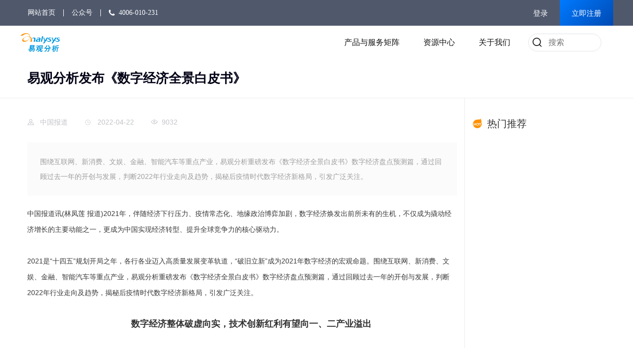

--- FILE ---
content_type: text/html; charset=utf-8
request_url: https://www.analysys.cn/article/detail/20020464
body_size: 19331
content:
<!doctype html><html lang="en" data-server-rendered="true"><head><title>易观分析发布《数字经济全景白皮书》-易观分析</title> <meta charset="utf-8"> <meta http-equiv="X-UA-Compatible" content="IE=Edge,chrome=1"> <meta name="keywords" content="易观分析发布《数字经济全景白皮书》"> <meta name="description" content="围绕互联网、新消费、文娱、金融、智能汽车等重点产业，易观分析重磅发布《数字经济全景白皮书》数字经济盘点预测篇，通过回顾过去一年的开创与发展，判断2022年行业走向及趋势，揭秘后疫情时代数字经济新格局，引发广泛关注。"> <meta http-equiv="content-type" content="text/html;charset=utf-8"> <meta name="viewport" content="width=device-width, initial-scale=1, maximum-scale=1.0, shrink-to-fit=no, user-scalable=0"> <link rel="shortcut icon" href="/favicon.ico" type="image/x-icon"> <link rel="stylesheet" href="//at.alicdn.com/t/font_3285448_qw9zzlghij.css"> <link rel="stylesheet" href="//at.alicdn.com/t/font_3291761_853o2b9t0z4.css"> <script src="/hm.js?v=20470143"></script><script type="text/javascript" src="//cstaticdun.126.net/load.min.js"></script><script type="text/javascript" src="//res.wx.qq.com/open/js/jweixin-1.0.0.js"></script><script type="text/javascript" src="//s1.analysys.cn/libs/??weixin-share/1.0.0/weixin-share.js,moment.js/2.18.1/moment.min.js,Swiper/4.5.1/js/swiper.min.js,babel-polyfill/7.6.0/polyfill.min.js"></script><script type="text/javascript" src="//s1.analysys.cn/libs/??jquery/1.12.3/jquery.min.js,jquery-scrollto/1.4.6/jquery-scrollto.min.js,wow/1.1.2/wow.min.js,jquery-advanced-news-ticker/1.0.1/js/newsTicker.min.js"></script><link rel="stylesheet" href="//s1.analysys.cn/libs/??twitter-bootstrap/3.3.7/css/bootstrap.min.css,Swiper/4.5.1/css/swiper.min.css,animate.css/3.7.2/animate.min.css"><link rel="stylesheet" href="/public/css/article/detail.e849fa24.css"></head> <body><div id="app"><div><div><div><header class="header"><div class="basic-top"><div class="yg-container basic-flex"><ul class="nav-flex"><li><a href="/">网站首页</a></li> <li class="gzh"><span>公众号</span> <div class="drowqr"><img src="https://file1.analysys.cn/uploadcmsimages/upload/v4/qianfan-qrcode.jpg" alt></div></li> <li><i class="iconfont yg-icondianhua"></i><a href="tel:4006-010-231">4006-010-231</a></li></ul> <div class="ucenter"><div class="message"></div> <div class="sign"><a href="javascript:;" class="login">登录</a> <a href="javascript:;" class="signin">立即注册</a></div></div></div></div> <div class="hd-pc"><div class="yg-container hd-pc-flex"><div class="logo"><a href="/"><img src="https://file1.analysys.cn/uploadcmsimages/upload/v4/fenxilogo-blue.svg" alt="易观分析"></a></div> <ul class="hdnav"><li><span class="nvahd">产品与服务矩阵</span> <div class="nav-bd-wrap wrapanalysis" style="display:;"><div class="navbd analysis"><div class="nav-product"><div class="product-col"><div class="ptitle">订阅产品</div> <ol class="qianfan"><dt class="pdt"><span class="iconimg"><span class="iconwrap bg-icon bg-icon_default_bangdan"></span></span> <span class="dttitles">易观千帆</span></dt> <dd><!----> <span class="iconimg"></span> <span class="ddtitles">移动互联网产品&amp;用户分析数据库</span></dd><dd><!----> <span class="iconimg"></span> <span class="ddtitles">千帆榜单</span></dd></ol><ol class="boyue"><dt class="pdt"><span class="iconimg"><span class="iconwrap bg-icon bg-icon_default_boyue"></span></span> <span class="dttitles">博阅-数智化分析云</span></dt> <dd><!----> <span class="iconimg"></span> <span class="ddtitles">银行</span></dd><dd><!----> <span class="iconimg"></span> <span class="ddtitles">证券</span></dd><dd><!----> <span class="iconimg"></span> <span class="ddtitles">汽车</span></dd><dd><!----> <span class="iconimg"></span> <span class="ddtitles">互联网金融</span></dd><dd><!----> <span class="iconimg"></span> <span class="ddtitles">文娱</span></dd><dd><!----> <span class="iconimg"></span> <span class="ddtitles">零售</span></dd><dd><!----> <span class="iconimg"></span> <span class="ddtitles">旅游</span></dd><dd><!----> <span class="iconimg"></span> <span class="ddtitles">在线教育</span></dd></ol><ol><dt class="pdt"><span class="iconimg"><span class="iconwrap bg-icon bg-icon_default_fengxiangbiao"></span></span> <span class="dttitles">数字经济领域风向标</span></dt> <dd><!----> <span class="iconimg"></span> <span class="ddtitles">数字经济全景白皮书</span></dd></ol></div><div class="product-col"><div class="ptitle">咨询服务</div> <ol><dt class="pdt"><span class="iconimg"><span class="iconwrap bg-icon bg-icon_default_xiaofei"></span></span> <span class="dttitles">消费数智化中心</span></dt> <dd><!----> <span class="iconimg"></span> <span class="ddtitles">数字用户洞察</span></dd><dd><!----> <span class="iconimg"></span> <span class="ddtitles">数智化业务解决方案</span></dd><dd><!----> <span class="iconimg"></span> <span class="ddtitles">IPO行业顾问</span></dd></ol><ol><dt class="pdt"><span class="iconimg"><span class="iconwrap bg-icon bg-icon_default_qiyeshuzihua"></span></span> <span class="dttitles">企业数智化中心</span></dt> <dd><!----> <span class="iconimg"></span> <span class="ddtitles">数智化战略研究</span></dd><dd><!----> <span class="iconimg"></span> <span class="ddtitles">数字技术采买和应用评估</span></dd><dd><!----> <span class="iconimg"></span> <span class="ddtitles">场景数智化分析</span></dd><dd><!----> <span class="iconimg"></span> <span class="ddtitles">场景数据库</span></dd></ol><ol><dt class="pdt"><span class="iconimg"><span class="iconwrap bg-icon bg-icon_default_shuzijishu"></span></span> <span class="dttitles">数字技术研究院</span></dt> <dd><!----> <span class="iconimg"></span> <span class="ddtitles">行业研究洞察</span></dd><dd><!----> <span class="iconimg"></span> <span class="ddtitles">数字技术智库服务</span></dd><dd><!----> <span class="iconimg"></span> <span class="ddtitles">数据分析服务</span></dd></ol></div><div class="product-col"><div class="ptitle">解决方案</div> <ol><dt class="pdt"><span class="iconimg"><span class="iconwrap bg-icon bg-icon_default_zengzhang"></span></span> <span class="dttitles">业务&amp;用户增长解决方案</span></dt> <dd><!----> <span class="iconimg"></span> <span class="ddtitles">智能运营平台+数智化运营咨询</span></dd><dd><!----> <span class="iconimg"></span> <span class="ddtitles">用户价值增长&amp;资产评价解决方案</span></dd><dd><!----> <span class="iconimg"></span> <span class="ddtitles">客户体验提升</span></dd><dd><!----> <span class="iconimg"></span> <span class="ddtitles">数据分析</span></dd></ol></div></div></div></div></li> <li><span class="nvahd">资源中心</span> <div class="nav-bd-wrap wrapresource" style="display:;"><div class="navbd resource"><div class="zyzx-header"><div class="col-item"><div class="item-content"><span class="iconwrap"><span class="hd-resource-icon bg-icon_dongtai"></span></span> <a href="/trends" target="_blank">易观动态</a></div></div><div class="col-item"><div class="item-content"><span class="iconwrap"><span class="hd-resource-icon bg-icon_baogao"></span></span> <a href="/article/analysis" target="_blank">热门分析</a></div></div><div class="col-item"><div class="item-content"><span class="iconwrap"><span class="hd-resource-icon bg-icon_huodong"></span></span> <a href="/article/activity" target="_blank">易观活动</a></div></div><div class="col-item"><div class="item-content"><span class="iconwrap"><span class="hd-resource-icon bg-icon_hezuo"></span></span> <a href="/article/media" target="_blank">合作媒体</a></div></div></div></div></div></li> <li><span class="nvahd">关于我们</span> <div class="nav-bd-wrap wrapabout"><div class="navbd about"><div class="gywm-header"><div class="gywm-left"><h2 class="left-title">了解易观分析</h2> <div class="left-desc">中国数智化领域专业的科技和市场分析机构，致力于数字经济的发展与研究，通过21年分析及数据源积累、成熟的模型体系，易观分析形成以消费数智化、企业数智化、易观千帆等多项服务矩阵，激发科技与创新活力，为国内外4000+企业客户提供客观、公正的数据支持和市场研究报告，帮助企业提供正确的决策。</div> <div class="left-link"><a href="/about/#"><div class="ygarrow"><span>了解更多</span> <span class="iconarrow"><img alt="" class="ygimage arrowimg1"> <img alt="" class="ygimage arrowimg2"> <img alt="" class="ygimage arrowimg3"></span></div></a></div></div> <div class="gywm-right"><div class="right-col"><div class="gywm-item"><div class="item-title">易观分析简介</div> <p class="linkp"><a href="/about/#" target="_blank">易观分析简介</a></p> <p class="linkp"><a href="/about/#" target="_blank">使命</a>  | 
          <a href="/about/#" target="_blank">愿景</a>  | 
          <a href="/about/#" target="_blank">价值</a></p></div> <div class="gywm-item"><div class="item-title">企业荣誉</div> <p class="linkp"><a href="/about/#honor" target="_blank">企业荣誉</a></p></div></div> <div class="right-col"><div class="gywm-item"><div class="item-title">发展历程</div> <p class="linkp"><a href="/about/#course" target="_blank">发展历程</a></p></div> <div class="gywm-item"><div class="item-title">易观学堂</div> <p class="linkp"><a href="https://edu.analysys.cn/" target="_blank">易观学堂</a></p></div></div> <div class="right-col"><div class="gywm-item"><div class="item-title">专家团队</div> <p class="linkp"><a href="/about/#teams" target="_blank">专家团队</a></p></div> <div class="gywm-item"><div class="item-title"><a href="/about/#contactus" target="_blank">联系我们</a></div> <p class="linkp"><a href="tel:4006-010-231">电话: 4006-010-231</a></p> <p class="linkp"><a href="mailto:ygfx@analysys.com.cn">ygfx@analysys.com.cn</a></p></div></div> <div class="right-col"><div class="gywm-item"><div class="item-title">企业文化</div> <p class="linkp"><a href="/about/#culture" target="_blank">企业文化</a></p></div> <div class="gywm-item"><div class="item-title">加入易观分析</div> <p class="linkp"><a href="/joinus" target="_blank">社招</a></p> <p class="linkp"><a href="/joinus" target="_blank">校招</a></p> <p class="linkp"><a href="/joinus" target="_blank">实习</a></p></div></div></div></div></div></div></li> <li class="search-li"><div class="search showinput"><input type="text" placeholder="搜索" value="" class="search-input"> <span class="searchicon"><i class="iconfont yg-iconsousuo"></i></span></div></li></ul></div></div> <div class="hd-mobile"><div class="container hd-m-container"><div class="mlogo"><a href="/"><img src="https://file1.analysys.cn/uploadcmsimages/upload/v4/fenxilogo-blue.svg" alt="易观分析logo"></a></div> <div class="mright"><div class="tel"><a href="tel:4006-010-231">4006-010-231</a></div> <div class="ge"></div> <div class="sea"><a href="/es/search"><i class="iconfont yg-iconsousuo"></i></a></div> <div class="menu"><span class="line line1"></span> <span class="line line2"></span> <span class="line line3"></span></div></div></div> <!----></div></header></div> <div class="main"><div><div><div class="detail-wraper"><div class="detail-top"><div class="container"><h1 class="col-md-9">易观分析发布《数字经济全景白皮书》</h1> <!----></div></div> <div class="container"><div class="detail-left col-md-9"><div class="left-details-head"><div class="head-other"><!----> <span><i class="iconfont yg-iconrenwu"></i>
              中国报道
            </span> <span><i class="iconfont yg-iconshijian"></i>
              2022-04-22
            </span> <span class="clickcount"><i class="iconfont yg-iconliulan"></i>9032</span></div></div> <div class="summary">围绕互联网、新消费、文娱、金融、智能汽车等重点产业，易观分析重磅发布《数字经济全景白皮书》数字经济盘点预测篇，通过回顾过去一年的开创与发展，判断2022年行业走向及趋势，揭秘后疫情时代数字经济新格局，引发广泛关注。</div> <div><div class="content"><p>中国报道讯(林凤莲 报道)2021年，伴随经济下行压力、疫情常态化、地缘政治博弈加剧，数字经济焕发出前所未有的生机，不仅成为撬动经济增长的主要动能之一，更成为中国实现经济转型、提升全球竞争力的核心驱动力。</p><p><br/></p><p>2021是“十四五”规划开局之年，各行各业迈入高质量发展变革轨道，“破旧立新”成为2021年数字经济的宏观命题。围绕互联网、新消费、文娱、金融、智能汽车等重点产业，易观分析重磅发布《数字经济全景白皮书》数字经济盘点预测篇，通过回顾过去一年的开创与发展，判断2022年行业走向及趋势，揭秘后疫情时代数字经济新格局，引发广泛关注。</p><p><br/></p><p style="box-sizing: border-box; margin-top: 0px; margin-bottom: 10px; text-indent: 2em; font-size: 18px; line-height: 30px; color: rgb(51, 51, 51); font-family: &quot;Helvetica Neue&quot;, Helvetica, Arial, sans-serif; text-align: center; white-space: normal; background-color: rgb(255, 255, 255);"><span style="font-size: 18px;"><strong><span style="box-sizing: border-box; font-weight: 700;">数字经济整体破虚向实，技术创新红利有望向一、二产业溢出</span></strong></span></p><p style="box-sizing: border-box; margin-top: 0px; margin-bottom: 10px; text-indent: 2em; font-size: 18px; line-height: 30px; color: rgb(51, 51, 51); font-family: &quot;Helvetica Neue&quot;, Helvetica, Arial, sans-serif; text-align: center; white-space: normal; background-color: rgb(255, 255, 255);"><span style="box-sizing: border-box; font-weight: 700;"><br/></span></p><p>随着复工复产的稳步开展，移动互联网有所降温。中国移动互联网活跃用户规模在2021年Q1首次出现环比负增长，移动互联网人均单日使用时长也在2021年上半年较2020年同期大幅下滑，下半年经历反弹后维持在日均六小时以上，但还未恢复到2020年顶峰水平，进一步提升使用时长困难加剧，中国移动互联网已行至周期末端，进入存量博弈时代。</p><p><br/></p><p>在互联网流量红利见顶的背景下，资本市场把目光投向了能够直接改善人类生存现状、提升实体经济高效可持续发展的领域。从投融资市场来看，2021年，医疗健康、企业服务、生产制造、汽车交通等硬科技行业受到资本青睐，数字经济正在步入产业深水区。</p><p><br/></p><p>由于第三产业一直是数字化改造的重点领域，其数字化水平、数字化转型速度位列三大产业之首，随着5G基础设施的成熟，叠加工业互联网、物联网、云计算等新型基础设施从搭建试点走向融合应用，2022年数字经济或将深入第三产业应用，同时加速向第二和第一产业溢出，发展红利有望向智慧工业、智慧能源、智慧农业等细分领域辐射。</p><p><br/></p><p style="box-sizing: border-box; margin-top: 0px; margin-bottom: 10px; text-indent: 2em; font-size: 18px; line-height: 30px; color: rgb(51, 51, 51); font-family: &quot;Helvetica Neue&quot;, Helvetica, Arial, sans-serif; text-align: center; white-space: normal; background-color: rgb(255, 255, 255);"><span style="box-sizing: border-box; font-weight: 700; font-size: 18px;">1.互联网行业从圈地为营走向互联互通，未来或呈现“一环一纵”态势</span></p><p style="box-sizing: border-box; margin-top: 0px; margin-bottom: 10px; text-indent: 2em; font-size: 18px; line-height: 30px; color: rgb(51, 51, 51); font-family: &quot;Helvetica Neue&quot;, Helvetica, Arial, sans-serif; text-align: justify; white-space: normal; background-color: rgb(255, 255, 255);"><span style="box-sizing: border-box; font-weight: 700;"><br/></span></p><p>2021年，在一系列互联网行业互联互通的相关监管政策推动下，即时通信行业及电商行业率先迈出互联互通第一步，阿里、腾讯带头“拆墙”。互联网巨头封闭生态的瓦解，不仅是政策监管下的产物，更是各互联网平台在互联网流量见顶、中心化的流量经营模式无法满足效率需求背景下的必然选择。这种必然选择将会影响到平台、电商SaaS、商家、用户等各个要素。于平台而言，电商平台有望基于社交关系链获得高效增长与转化，而社交平台亦有望丰富社交生态内服务，进一步释放数据红利;于商家而言，封闭生态的破裂降低了全域用户精细化经营的门槛，公域流量成本压力有望下降，基于电商SaaS的多生态、一体化运营需求也将愈加突出。</p><p><br/></p><p>从长期来看，互联互通或将走广走深，呈现“一环一纵”态势，一环即为去中心化的商业闭环，阿里和腾讯只是开端，互联互通从局部企业走向整体，未来商业闭环无需在单个封闭生态中完成，商家在去中心化的互联网世界中将拥有更高的选择自由度;一纵即为互联互通程度层层递进，从基础的流量互通走向生态互通，各平台参与要素在保障良性竞争的前提下在互联网大生态内实现自由流动。</p><p><br/></p><p style="box-sizing: border-box; margin-top: 0px; margin-bottom: 10px; text-indent: 2em; font-size: 18px; line-height: 30px; color: rgb(51, 51, 51); font-family: &quot;Helvetica Neue&quot;, Helvetica, Arial, sans-serif; text-align: center; white-space: normal; background-color: rgb(255, 255, 255);"><strong><span style="box-sizing: border-box; font-weight: 700;">2.消费产业从增速为王转向修炼内力，品牌分化将进一步加剧</span></strong></p><p style="box-sizing: border-box; margin-top: 0px; margin-bottom: 10px; text-indent: 2em; font-size: 18px; line-height: 30px; color: rgb(51, 51, 51); font-family: &quot;Helvetica Neue&quot;, Helvetica, Arial, sans-serif; white-space: normal; background-color: rgb(255, 255, 255);"><strong><span style="box-sizing: border-box; font-weight: 700;"><br/></span></strong></p><p>在以国内大循环为主体、国内国际双循环相互促进的新发展格局下，2021年出台的“十四五”规划首次将消费单独成篇，新消费首次获得“官方认证”。2021年，新消费延续了前一年的井喷态势，从投融资市场看来，2021年大消费产业投资笔数占整体约10%，创下数年来新高。新消费品牌凭借对新人群、新场景的深刻洞察，开发新品类、拓展新模式，成为消费市场的新主导力量。</p><p><br/></p><p>这一轮新消费的爆发，乃是综合国力提升、消费世代更迭、中产阶层扩容、供应链和商业新基建完善等结构性因素共同导致的结果，在2022年乃至接下来的很长时间内，新消费仍将延续扩散，但扩散的速度或将变慢。主要原因在于，一方面直播电商、种草社区等新渠道成本水涨船高，加之传统大品牌和国际品牌在新品类、新渠道方向发力，渠道红利在逐步减退，竞争重心逐渐回归产品、供应链、品牌力等硬实力本身，新老品牌博弈加剧;另一方面，在部分爆发较早的细分赛道已逐渐跑出(准)头部品牌，甚至出现新消费第一股，蓝海空间在逐步缩小。</p><p><br/></p><p>这意味着，新消费接下来将无可避免地迎来新一轮的品牌分化。一方面，部分未能及时捕捉消费者新需求、未能及时跟进布局的传统品牌被新品牌赶超，加速退出历史舞台;另一方面，新品牌也将面临大浪淘沙，接受市场的严格考验。随着传统品牌和国际巨头的反扑，竞争将进一步加剧，部分“基本功”不足的品牌将被淘汰，同时，市场将验证哪些是真场景、真需求，部分基于伪需求、伪场景创立的新品牌被加速淘汰，资本、市场等资源将进一步向头部品牌集中，优质消费企业将迎来进一步发展的好时机。</p><p><br/></p><p style="box-sizing: border-box; margin-top: 0px; margin-bottom: 10px; text-indent: 2em; font-size: 18px; line-height: 30px; color: rgb(51, 51, 51); font-family: &quot;Helvetica Neue&quot;, Helvetica, Arial, sans-serif; text-align: center; white-space: normal; background-color: rgb(255, 255, 255);"><strong><span style="box-sizing: border-box; font-weight: 700;">3.从流量本位到价值本位，文娱行业加速洗牌</span></strong></p><p style="box-sizing: border-box; margin-top: 0px; margin-bottom: 10px; text-indent: 2em; font-size: 18px; line-height: 30px; color: rgb(51, 51, 51); font-family: &quot;Helvetica Neue&quot;, Helvetica, Arial, sans-serif; text-align: justify; white-space: normal; background-color: rgb(255, 255, 255);"><span style="box-sizing: border-box; font-weight: 700;"><br/></span></p><p>2021年，游戏、视频行业双双面临着前所未有的严峻环境，一方面，线上流量红利殆尽，用户注意力进一步被短视频等新兴内容平台稀释;另一方面，供需两端面临严峻挑战，在监管和宏观背景的影响下，游戏及影视内容的供应均陷入短缺，而宏观经济趋势不明朗亦影响用户内容消费和广告主支出预期，影响供应端的投入信心。同时，流量思维依旧占据主导，高质量内容生产能力不足导致需求市场未能充分挖掘。</p><p><br/></p><p>在此背景下，文娱行业将以内容生产能力升级为核心发展任务。以游戏行业为例，在政策收紧、用户规模增长趋于停滞的大背景下，游戏行业进入减量提质的高质量发展变革轨道，内容本位意识得到进一步夯实。行业优胜劣汰将进入关键期，个别缺乏创新能力的头部企业将加速离场，拥有核心资源和垂直创新能力的厂商将成为市场主导。</p><p><br/></p><p style="box-sizing: border-box; margin-top: 0px; margin-bottom: 10px; text-indent: 2em; font-size: 18px; line-height: 30px; color: rgb(51, 51, 51); font-family: &quot;Helvetica Neue&quot;, Helvetica, Arial, sans-serif; text-align: center; white-space: normal; background-color: rgb(255, 255, 255);"><strong><span style="box-sizing: border-box; font-weight: 700;">4.从拿来主义到自主自强，“国货”生生不息</span></strong></p><p style="box-sizing: border-box; margin-top: 0px; margin-bottom: 10px; text-indent: 2em; font-size: 18px; line-height: 30px; color: rgb(51, 51, 51); font-family: &quot;Helvetica Neue&quot;, Helvetica, Arial, sans-serif; text-align: justify; white-space: normal; background-color: rgb(255, 255, 255);"><span style="box-sizing: border-box; font-weight: 700;"><br/></span></p><p>不仅在消费领域，在半导体、新能源汽车等硬科技领域，“国货”的角色也越来越举足轻重。以“蔚小理”为代表的新造车势力销量在2021年节节攀高，为国产新能源汽车行业注入强心剂。截至2021年11月，新能源乘用车销售占比已超19%，距离《新能源汽车产业发展规划(2021—2035年)》提出的新能源汽车新车销售占比达到20%的目标仅一步之遥。2021年充电APP活跃用户数量攀升，也侧面反映了新能源汽车市场加速兴起。</p><p><br/></p><p>此外，2021年还见证了自动驾驶企业在各类细分场景下开启的商业化探索，Robotaxi、干线物流等细分场景加速落地应用。特别值得关注的是Robotaxi领域，2021年11月，北京市正式开放国内首个自动驾驶出行服务商业化试点，百度、小马智行获得首批牌照，意味着Robotaxi从载人测试运营转入商业化试点阶段。随着试点范围的进一步扩大，消费者对于自动驾驶的认知和接受度将越来越高，预计越来越多的网约车平台将加速入局Robotaxi运营。</p><p><br/></p><p>站在2022年的开端，我们可以预见的是科技将以前所未有的速度重塑各行各业，科技正在助推多个领域出现“弯道超车”的机遇。从“新四大发明”到以TikTok为代表的创新模式出海，过去十年互联网行业的飞速发展见证了中国在全球话语权的不断提升，而在数字经济由虚向实的新发展周期下，加速推进科技在实体经济的商业化应用将成为提升国家综合实力的不二法门。创新企业应主动站在国家战略发展主航道上，关注科技带来的应用红利，依托中国强大的制造能力、供应链能力、工程师红利、互联网运营经验等优势，在新的应用场景中找到价值释放点。</p><p style="box-sizing: border-box; margin-top: 0px; margin-bottom: 10px; text-indent: 2em; font-size: 18px; line-height: 30px; color: rgb(51, 51, 51); font-family: &quot;Helvetica Neue&quot;, Helvetica, Arial, sans-serif; text-align: justify; white-space: normal; background-color: rgb(255, 255, 255);"><span style="text-indent: 2em;"><br/></span></p><p style="box-sizing: border-box; margin-top: 0px; margin-bottom: 10px; text-indent: 2em; font-size: 18px; line-height: 30px; color: rgb(51, 51, 51); font-family: &quot;Helvetica Neue&quot;, Helvetica, Arial, sans-serif; text-align: justify; white-space: normal; background-color: rgb(255, 255, 255);"><strong><span style="text-indent: 2em;">*版权归原作者所有。</span></strong></p></div></div> <!----></div> <div class="detail-right col-md-3"><div class="hotnews-wraper"><h2><i class="iconfont yg-iconhot"></i>热门推荐
  </h2> <ul></ul></div></div> <div data-v-906efd5a></div></div></div></div> <div data-v-906efd5a></div></div></div> <footer class="footer"><div class="ft-content ft-pc"><div class="yg-container"><div class="row clearfix"><div class="ft-left"><div class="logo"><img alt="" class="ygimage"> <div class="contact"><div class="fticon clearfix"><div class="iconitem weixin"><img src="https://file1.analysys.cn/uploadcmsimages/upload/v4/weixin.png" alt></div> <div class="iconitem zhihu"><a href="https://www.zhihu.com/org/yi-guan-fen-xi" target="_blank"><img src="https://file1.analysys.cn/uploadcmsimages/upload/v4/zhihu.png" alt></a></div> <div class="qrcode"><img src="https://file1.analysys.cn/uploadcmsimages/upload/v4/qianfan-qrcode.jpg" alt style="display:none;"></div></div></div></div> <div class="ft-flex"><ol class="ft-item"><dt>订阅产品</dt> <dd class="link">数字经济领域风向标</dd> <dd><a href="https://qianfan.analysys.cn/" target="_blank">易观千帆</a></dd> <dd><a href="https://boyue.analysys.cn/" target="_blank">易观博阅</a></dd></ol> <ol class="ft-item"><dt>咨询服务</dt> <dd class="link">消费数智化中心</dd> <dd class="link">企业数智化中心</dd> <dd class="link">数字技术研究院</dd></ol> <ol class="ft-item"><dt>解决方案</dt> <dd class="link">业务&amp;用户增长解决方案</dd></ol> <div class="ft-item"><h3 class="tit">联系我们</h3> <div class="tel"><p><i class="iconfont yg-icondianhua"></i> 服务热线：</p> <p class="con"><a href="tel:4006-010-231">4006-010-231</a></p> <p><i class="iconfont yg-iconyoujian"></i>媒体/市场合作：</p> <p class="con"><a href="mailto:ygfx@analysys.com.cn">ygfx@analysys.com.cn</a></p></div></div></div></div></div> <div class="row frendtit"><p class="tit">友情链接:</p></div> <div class="row"><div class="frendlinks" style="display:;"><a href="https://qianfan.analysys.cn/" rel="" target="_blank" class="flink">易观千帆</a><a href="https://www.cda.cn" rel="" target="_blank" class="flink">分析师</a><a href="https://www.sunrate.com/?channelCode=analysys" rel="" target="_blank" class="flink">寻汇</a><a href="http://www.bdwork.com/" rel="" target="_blank" class="flink">BD</a><a href="https://www.analysysdata.com/" rel="nofollow" target="_blank" class="flink">易观数科</a><a href="http://www.infoq.cn" rel="nofollow" target="_blank" class="flink">infoQ</a></div></div> <div class="row"><div class="ft-cprate"><p class="cp1">版权所有Copyright © 2026 北京易观数智科技股份有限公司版权所有 </p> <p class="cp2"><span class="icpnum">京ICP备17047154号-2</span> <a href="http://www.beian.gov.cn/portal/registerSystemInfo?recordcode=11010502031510" rel="nofollow" target="_blank" class="gonganicp"> | <span class="basic-icon bg-gongan"></span>京公网安备11010502031510号
            </a></p></div></div></div></div> <div class="ft-mobile"><section class="cta-wrap"><div class="container cta-pc"><p>易观千帆帮助企业建立数字消费者用户画像，提供内部运营决策和外部竞争分析的一站式服务</p> <button class="tybtn">立即体验</button></div> <div class="cta-mobile"><p class="ctatext">激发科技与创新活力</p> <div class="ctabtnbox"><button class="tybtn">立即体验</button></div></div></section> <div class="mcontent"><div class="flogo"><img src="https://file1.analysys.cn/uploadcmsimages/upload/v4/fenxilogo-blue.svg" alt></div> <div class="qrcode"><img src="https://file1.analysys.cn/uploadcmsimages/upload/v4/qianfan-qrcode.jpg" alt></div> <div class="ftinfo">长按识别二维码，关注易观分析公众号</div> <div class="tel">服务热线：<a href="tel:4006-010-231">4006-010-231</a></div> <div class="tel email">媒体/市场合作：<a href="mailto:ygfx@analysys.com.cn">ygfx@analysys.com.cn</a></div></div> <div class="mcprate"><p>版权所有 Copyright © 2026 北京易观数智科技股份有限公司</p> <p>京ICP备17047154号-2</p> <p class="gongan"><span class="basic-icon bg-gongan"></span>京公网安备11010502031510号</p></div></div></footer></div></div></div><script> window.__INITIAL_STATE__= {"friendLink":[{"createTime":"2022-08-10 17:40:18","linkId":39,"linkName":"易观千帆","nofollow":0,"updateTime":"2022-08-10 17:40:18","url":"https:\u002F\u002Fqianfan.analysys.cn\u002F"},{"createTime":"2022-05-12 19:51:10","linkId":30,"linkName":"分析师","nofollow":0,"updateTime":"2022-07-13 16:20:16","url":"https:\u002F\u002Fwww.cda.cn"},{"createTime":"2022-07-13 16:19:16","linkId":38,"linkName":"寻汇","nofollow":0,"updateTime":"2022-07-13 16:20:09","url":"https:\u002F\u002Fwww.sunrate.com\u002F?channelCode=analysys"},{"createTime":"2022-06-08 17:31:21","linkId":37,"linkName":"BD","nofollow":0,"updateTime":"2022-06-08 17:31:21","url":"http:\u002F\u002Fwww.bdwork.com\u002F"},{"createTime":"2019-06-12 13:50:40","linkId":19,"linkName":"易观数科","nofollow":1,"updateTime":"2022-05-19 11:53:40","url":"https:\u002F\u002Fwww.analysysdata.com\u002F"},{"createTime":"2022-04-02 13:47:49","linkId":26,"linkName":"infoQ","nofollow":1,"updateTime":"2022-04-29 10:38:43","url":"http:\u002F\u002Fwww.infoq.cn"}],"article":"%7B%22classify%22:null,%22keywords%22:%22%E6%95%B0%E5%AD%97%E7%BB%8F%E6%B5%8E%E3%80%81%E8%A1%8C%E4%B8%9A%E6%B4%9E%E5%AF%9F%E3%80%81%E6%95%B0%E5%AD%97%E5%8C%96%22,%22articeimage%22:null,%22city%22:null,%22fee%22:0,%22createdate%22:%222022-04-22%2015:19:18%22,%22description%22:%22%E5%9B%B4%E7%BB%95%E4%BA%92%E8%81%94%E7%BD%91%E3%80%81%E6%96%B0%E6%B6%88%E8%B4%B9%E3%80%81%E6%96%87%E5%A8%B1%E3%80%81%E9%87%91%E8%9E%8D%E3%80%81%E6%99%BA%E8%83%BD%E6%B1%BD%E8%BD%A6%E7%AD%89%E9%87%8D%E7%82%B9%E4%BA%A7%E4%B8%9A%EF%BC%8C%E6%98%93%E8%A7%82%E5%88%86%E6%9E%90%E9%87%8D%E7%A3%85%E5%8F%91%E5%B8%83%E3%80%8A%E6%95%B0%E5%AD%97%E7%BB%8F%E6%B5%8E%E5%85%A8%E6%99%AF%E7%99%BD%E7%9A%AE%E4%B9%A6%E3%80%8B%E6%95%B0%E5%AD%97%E7%BB%8F%E6%B5%8E%E7%9B%98%E7%82%B9%E9%A2%84%E6%B5%8B%E7%AF%87%EF%BC%8C%E9%80%9A%E8%BF%87%E5%9B%9E%E9%A1%BE%E8%BF%87%E5%8E%BB%E4%B8%80%E5%B9%B4%E7%9A%84%E5%BC%80%E5%88%9B%E4%B8%8E%E5%8F%91%E5%B1%95%EF%BC%8C%E5%88%A4%E6%96%AD2022%E5%B9%B4%E8%A1%8C%E4%B8%9A%E8%B5%B0%E5%90%91%E5%8F%8A%E8%B6%8B%E5%8A%BF%EF%BC%8C%E6%8F%AD%E7%A7%98%E5%90%8E%E7%96%AB%E6%83%85%E6%97%B6%E4%BB%A3%E6%95%B0%E5%AD%97%E7%BB%8F%E6%B5%8E%E6%96%B0%E6%A0%BC%E5%B1%80%EF%BC%8C%E5%BC%95%E5%8F%91%E5%B9%BF%E6%B3%9B%E5%85%B3%E6%B3%A8%E3%80%82%22,%22dictid%22:null,%22source%22:%22%E4%B8%AD%E5%9B%BD%E6%8A%A5%E9%81%93%22,%22starttime%22:null,%22type%22:0,%22dirname%22:null,%22userid%22:null,%22content%22:%22%3Cp%3E%E4%B8%AD%E5%9B%BD%E6%8A%A5%E9%81%93%E8%AE%AF(%E6%9E%97%E5%87%A4%E8%8E%B2%20%E6%8A%A5%E9%81%93)2021%E5%B9%B4%EF%BC%8C%E4%BC%B4%E9%9A%8F%E7%BB%8F%E6%B5%8E%E4%B8%8B%E8%A1%8C%E5%8E%8B%E5%8A%9B%E3%80%81%E7%96%AB%E6%83%85%E5%B8%B8%E6%80%81%E5%8C%96%E3%80%81%E5%9C%B0%E7%BC%98%E6%94%BF%E6%B2%BB%E5%8D%9A%E5%BC%88%E5%8A%A0%E5%89%A7%EF%BC%8C%E6%95%B0%E5%AD%97%E7%BB%8F%E6%B5%8E%E7%84%95%E5%8F%91%E5%87%BA%E5%89%8D%E6%89%80%E6%9C%AA%E6%9C%89%E7%9A%84%E7%94%9F%E6%9C%BA%EF%BC%8C%E4%B8%8D%E4%BB%85%E6%88%90%E4%B8%BA%E6%92%AC%E5%8A%A8%E7%BB%8F%E6%B5%8E%E5%A2%9E%E9%95%BF%E7%9A%84%E4%B8%BB%E8%A6%81%E5%8A%A8%E8%83%BD%E4%B9%8B%E4%B8%80%EF%BC%8C%E6%9B%B4%E6%88%90%E4%B8%BA%E4%B8%AD%E5%9B%BD%E5%AE%9E%E7%8E%B0%E7%BB%8F%E6%B5%8E%E8%BD%AC%E5%9E%8B%E3%80%81%E6%8F%90%E5%8D%87%E5%85%A8%E7%90%83%E7%AB%9E%E4%BA%89%E5%8A%9B%E7%9A%84%E6%A0%B8%E5%BF%83%E9%A9%B1%E5%8A%A8%E5%8A%9B%E3%80%82%3C\u002Fp%3E%3Cp%3E%3Cbr\u002F%3E%3C\u002Fp%3E%3Cp%3E2021%E6%98%AF%E2%80%9C%E5%8D%81%E5%9B%9B%E4%BA%94%E2%80%9D%E8%A7%84%E5%88%92%E5%BC%80%E5%B1%80%E4%B9%8B%E5%B9%B4%EF%BC%8C%E5%90%84%E8%A1%8C%E5%90%84%E4%B8%9A%E8%BF%88%E5%85%A5%E9%AB%98%E8%B4%A8%E9%87%8F%E5%8F%91%E5%B1%95%E5%8F%98%E9%9D%A9%E8%BD%A8%E9%81%93%EF%BC%8C%E2%80%9C%E7%A0%B4%E6%97%A7%E7%AB%8B%E6%96%B0%E2%80%9D%E6%88%90%E4%B8%BA2021%E5%B9%B4%E6%95%B0%E5%AD%97%E7%BB%8F%E6%B5%8E%E7%9A%84%E5%AE%8F%E8%A7%82%E5%91%BD%E9%A2%98%E3%80%82%E5%9B%B4%E7%BB%95%E4%BA%92%E8%81%94%E7%BD%91%E3%80%81%E6%96%B0%E6%B6%88%E8%B4%B9%E3%80%81%E6%96%87%E5%A8%B1%E3%80%81%E9%87%91%E8%9E%8D%E3%80%81%E6%99%BA%E8%83%BD%E6%B1%BD%E8%BD%A6%E7%AD%89%E9%87%8D%E7%82%B9%E4%BA%A7%E4%B8%9A%EF%BC%8C%E6%98%93%E8%A7%82%E5%88%86%E6%9E%90%E9%87%8D%E7%A3%85%E5%8F%91%E5%B8%83%E3%80%8A%E6%95%B0%E5%AD%97%E7%BB%8F%E6%B5%8E%E5%85%A8%E6%99%AF%E7%99%BD%E7%9A%AE%E4%B9%A6%E3%80%8B%E6%95%B0%E5%AD%97%E7%BB%8F%E6%B5%8E%E7%9B%98%E7%82%B9%E9%A2%84%E6%B5%8B%E7%AF%87%EF%BC%8C%E9%80%9A%E8%BF%87%E5%9B%9E%E9%A1%BE%E8%BF%87%E5%8E%BB%E4%B8%80%E5%B9%B4%E7%9A%84%E5%BC%80%E5%88%9B%E4%B8%8E%E5%8F%91%E5%B1%95%EF%BC%8C%E5%88%A4%E6%96%AD2022%E5%B9%B4%E8%A1%8C%E4%B8%9A%E8%B5%B0%E5%90%91%E5%8F%8A%E8%B6%8B%E5%8A%BF%EF%BC%8C%E6%8F%AD%E7%A7%98%E5%90%8E%E7%96%AB%E6%83%85%E6%97%B6%E4%BB%A3%E6%95%B0%E5%AD%97%E7%BB%8F%E6%B5%8E%E6%96%B0%E6%A0%BC%E5%B1%80%EF%BC%8C%E5%BC%95%E5%8F%91%E5%B9%BF%E6%B3%9B%E5%85%B3%E6%B3%A8%E3%80%82%3C\u002Fp%3E%3Cp%3E%3Cbr\u002F%3E%3C\u002Fp%3E%3Cp%20style=%5C%22box-sizing:%20border-box;%20margin-top:%200px;%20margin-bottom:%2010px;%20text-indent:%202em;%20font-size:%2018px;%20line-height:%2030px;%20color:%20rgb(51,%2051,%2051);%20font-family:%20&quot;Helvetica%20Neue&quot;,%20Helvetica,%20Arial,%20sans-serif;%20text-align:%20center;%20white-space:%20normal;%20background-color:%20rgb(255,%20255,%20255);%5C%22%3E%3Cspan%20style=%5C%22font-size:%2018px;%5C%22%3E%3Cstrong%3E%3Cspan%20style=%5C%22box-sizing:%20border-box;%20font-weight:%20700;%5C%22%3E%E6%95%B0%E5%AD%97%E7%BB%8F%E6%B5%8E%E6%95%B4%E4%BD%93%E7%A0%B4%E8%99%9A%E5%90%91%E5%AE%9E%EF%BC%8C%E6%8A%80%E6%9C%AF%E5%88%9B%E6%96%B0%E7%BA%A2%E5%88%A9%E6%9C%89%E6%9C%9B%E5%90%91%E4%B8%80%E3%80%81%E4%BA%8C%E4%BA%A7%E4%B8%9A%E6%BA%A2%E5%87%BA%3C\u002Fspan%3E%3C\u002Fstrong%3E%3C\u002Fspan%3E%3C\u002Fp%3E%3Cp%20style=%5C%22box-sizing:%20border-box;%20margin-top:%200px;%20margin-bottom:%2010px;%20text-indent:%202em;%20font-size:%2018px;%20line-height:%2030px;%20color:%20rgb(51,%2051,%2051);%20font-family:%20&quot;Helvetica%20Neue&quot;,%20Helvetica,%20Arial,%20sans-serif;%20text-align:%20center;%20white-space:%20normal;%20background-color:%20rgb(255,%20255,%20255);%5C%22%3E%3Cspan%20style=%5C%22box-sizing:%20border-box;%20font-weight:%20700;%5C%22%3E%3Cbr\u002F%3E%3C\u002Fspan%3E%3C\u002Fp%3E%3Cp%3E%E9%9A%8F%E7%9D%80%E5%A4%8D%E5%B7%A5%E5%A4%8D%E4%BA%A7%E7%9A%84%E7%A8%B3%E6%AD%A5%E5%BC%80%E5%B1%95%EF%BC%8C%E7%A7%BB%E5%8A%A8%E4%BA%92%E8%81%94%E7%BD%91%E6%9C%89%E6%89%80%E9%99%8D%E6%B8%A9%E3%80%82%E4%B8%AD%E5%9B%BD%E7%A7%BB%E5%8A%A8%E4%BA%92%E8%81%94%E7%BD%91%E6%B4%BB%E8%B7%83%E7%94%A8%E6%88%B7%E8%A7%84%E6%A8%A1%E5%9C%A82021%E5%B9%B4Q1%E9%A6%96%E6%AC%A1%E5%87%BA%E7%8E%B0%E7%8E%AF%E6%AF%94%E8%B4%9F%E5%A2%9E%E9%95%BF%EF%BC%8C%E7%A7%BB%E5%8A%A8%E4%BA%92%E8%81%94%E7%BD%91%E4%BA%BA%E5%9D%87%E5%8D%95%E6%97%A5%E4%BD%BF%E7%94%A8%E6%97%B6%E9%95%BF%E4%B9%9F%E5%9C%A82021%E5%B9%B4%E4%B8%8A%E5%8D%8A%E5%B9%B4%E8%BE%832020%E5%B9%B4%E5%90%8C%E6%9C%9F%E5%A4%A7%E5%B9%85%E4%B8%8B%E6%BB%91%EF%BC%8C%E4%B8%8B%E5%8D%8A%E5%B9%B4%E7%BB%8F%E5%8E%86%E5%8F%8D%E5%BC%B9%E5%90%8E%E7%BB%B4%E6%8C%81%E5%9C%A8%E6%97%A5%E5%9D%87%E5%85%AD%E5%B0%8F%E6%97%B6%E4%BB%A5%E4%B8%8A%EF%BC%8C%E4%BD%86%E8%BF%98%E6%9C%AA%E6%81%A2%E5%A4%8D%E5%88%B02020%E5%B9%B4%E9%A1%B6%E5%B3%B0%E6%B0%B4%E5%B9%B3%EF%BC%8C%E8%BF%9B%E4%B8%80%E6%AD%A5%E6%8F%90%E5%8D%87%E4%BD%BF%E7%94%A8%E6%97%B6%E9%95%BF%E5%9B%B0%E9%9A%BE%E5%8A%A0%E5%89%A7%EF%BC%8C%E4%B8%AD%E5%9B%BD%E7%A7%BB%E5%8A%A8%E4%BA%92%E8%81%94%E7%BD%91%E5%B7%B2%E8%A1%8C%E8%87%B3%E5%91%A8%E6%9C%9F%E6%9C%AB%E7%AB%AF%EF%BC%8C%E8%BF%9B%E5%85%A5%E5%AD%98%E9%87%8F%E5%8D%9A%E5%BC%88%E6%97%B6%E4%BB%A3%E3%80%82%3C\u002Fp%3E%3Cp%3E%3Cbr\u002F%3E%3C\u002Fp%3E%3Cp%3E%E5%9C%A8%E4%BA%92%E8%81%94%E7%BD%91%E6%B5%81%E9%87%8F%E7%BA%A2%E5%88%A9%E8%A7%81%E9%A1%B6%E7%9A%84%E8%83%8C%E6%99%AF%E4%B8%8B%EF%BC%8C%E8%B5%84%E6%9C%AC%E5%B8%82%E5%9C%BA%E6%8A%8A%E7%9B%AE%E5%85%89%E6%8A%95%E5%90%91%E4%BA%86%E8%83%BD%E5%A4%9F%E7%9B%B4%E6%8E%A5%E6%94%B9%E5%96%84%E4%BA%BA%E7%B1%BB%E7%94%9F%E5%AD%98%E7%8E%B0%E7%8A%B6%E3%80%81%E6%8F%90%E5%8D%87%E5%AE%9E%E4%BD%93%E7%BB%8F%E6%B5%8E%E9%AB%98%E6%95%88%E5%8F%AF%E6%8C%81%E7%BB%AD%E5%8F%91%E5%B1%95%E7%9A%84%E9%A2%86%E5%9F%9F%E3%80%82%E4%BB%8E%E6%8A%95%E8%9E%8D%E8%B5%84%E5%B8%82%E5%9C%BA%E6%9D%A5%E7%9C%8B%EF%BC%8C2021%E5%B9%B4%EF%BC%8C%E5%8C%BB%E7%96%97%E5%81%A5%E5%BA%B7%E3%80%81%E4%BC%81%E4%B8%9A%E6%9C%8D%E5%8A%A1%E3%80%81%E7%94%9F%E4%BA%A7%E5%88%B6%E9%80%A0%E3%80%81%E6%B1%BD%E8%BD%A6%E4%BA%A4%E9%80%9A%E7%AD%89%E7%A1%AC%E7%A7%91%E6%8A%80%E8%A1%8C%E4%B8%9A%E5%8F%97%E5%88%B0%E8%B5%84%E6%9C%AC%E9%9D%92%E7%9D%90%EF%BC%8C%E6%95%B0%E5%AD%97%E7%BB%8F%E6%B5%8E%E6%AD%A3%E5%9C%A8%E6%AD%A5%E5%85%A5%E4%BA%A7%E4%B8%9A%E6%B7%B1%E6%B0%B4%E5%8C%BA%E3%80%82%3C\u002Fp%3E%3Cp%3E%3Cbr\u002F%3E%3C\u002Fp%3E%3Cp%3E%E7%94%B1%E4%BA%8E%E7%AC%AC%E4%B8%89%E4%BA%A7%E4%B8%9A%E4%B8%80%E7%9B%B4%E6%98%AF%E6%95%B0%E5%AD%97%E5%8C%96%E6%94%B9%E9%80%A0%E7%9A%84%E9%87%8D%E7%82%B9%E9%A2%86%E5%9F%9F%EF%BC%8C%E5%85%B6%E6%95%B0%E5%AD%97%E5%8C%96%E6%B0%B4%E5%B9%B3%E3%80%81%E6%95%B0%E5%AD%97%E5%8C%96%E8%BD%AC%E5%9E%8B%E9%80%9F%E5%BA%A6%E4%BD%8D%E5%88%97%E4%B8%89%E5%A4%A7%E4%BA%A7%E4%B8%9A%E4%B9%8B%E9%A6%96%EF%BC%8C%E9%9A%8F%E7%9D%805G%E5%9F%BA%E7%A1%80%E8%AE%BE%E6%96%BD%E7%9A%84%E6%88%90%E7%86%9F%EF%BC%8C%E5%8F%A0%E5%8A%A0%E5%B7%A5%E4%B8%9A%E4%BA%92%E8%81%94%E7%BD%91%E3%80%81%E7%89%A9%E8%81%94%E7%BD%91%E3%80%81%E4%BA%91%E8%AE%A1%E7%AE%97%E7%AD%89%E6%96%B0%E5%9E%8B%E5%9F%BA%E7%A1%80%E8%AE%BE%E6%96%BD%E4%BB%8E%E6%90%AD%E5%BB%BA%E8%AF%95%E7%82%B9%E8%B5%B0%E5%90%91%E8%9E%8D%E5%90%88%E5%BA%94%E7%94%A8%EF%BC%8C2022%E5%B9%B4%E6%95%B0%E5%AD%97%E7%BB%8F%E6%B5%8E%E6%88%96%E5%B0%86%E6%B7%B1%E5%85%A5%E7%AC%AC%E4%B8%89%E4%BA%A7%E4%B8%9A%E5%BA%94%E7%94%A8%EF%BC%8C%E5%90%8C%E6%97%B6%E5%8A%A0%E9%80%9F%E5%90%91%E7%AC%AC%E4%BA%8C%E5%92%8C%E7%AC%AC%E4%B8%80%E4%BA%A7%E4%B8%9A%E6%BA%A2%E5%87%BA%EF%BC%8C%E5%8F%91%E5%B1%95%E7%BA%A2%E5%88%A9%E6%9C%89%E6%9C%9B%E5%90%91%E6%99%BA%E6%85%A7%E5%B7%A5%E4%B8%9A%E3%80%81%E6%99%BA%E6%85%A7%E8%83%BD%E6%BA%90%E3%80%81%E6%99%BA%E6%85%A7%E5%86%9C%E4%B8%9A%E7%AD%89%E7%BB%86%E5%88%86%E9%A2%86%E5%9F%9F%E8%BE%90%E5%B0%84%E3%80%82%3C\u002Fp%3E%3Cp%3E%3Cbr\u002F%3E%3C\u002Fp%3E%3Cp%20style=%5C%22box-sizing:%20border-box;%20margin-top:%200px;%20margin-bottom:%2010px;%20text-indent:%202em;%20font-size:%2018px;%20line-height:%2030px;%20color:%20rgb(51,%2051,%2051);%20font-family:%20&quot;Helvetica%20Neue&quot;,%20Helvetica,%20Arial,%20sans-serif;%20text-align:%20center;%20white-space:%20normal;%20background-color:%20rgb(255,%20255,%20255);%5C%22%3E%3Cspan%20style=%5C%22box-sizing:%20border-box;%20font-weight:%20700;%20font-size:%2018px;%5C%22%3E1.%E4%BA%92%E8%81%94%E7%BD%91%E8%A1%8C%E4%B8%9A%E4%BB%8E%E5%9C%88%E5%9C%B0%E4%B8%BA%E8%90%A5%E8%B5%B0%E5%90%91%E4%BA%92%E8%81%94%E4%BA%92%E9%80%9A%EF%BC%8C%E6%9C%AA%E6%9D%A5%E6%88%96%E5%91%88%E7%8E%B0%E2%80%9C%E4%B8%80%E7%8E%AF%E4%B8%80%E7%BA%B5%E2%80%9D%E6%80%81%E5%8A%BF%3C\u002Fspan%3E%3C\u002Fp%3E%3Cp%20style=%5C%22box-sizing:%20border-box;%20margin-top:%200px;%20margin-bottom:%2010px;%20text-indent:%202em;%20font-size:%2018px;%20line-height:%2030px;%20color:%20rgb(51,%2051,%2051);%20font-family:%20&quot;Helvetica%20Neue&quot;,%20Helvetica,%20Arial,%20sans-serif;%20text-align:%20justify;%20white-space:%20normal;%20background-color:%20rgb(255,%20255,%20255);%5C%22%3E%3Cspan%20style=%5C%22box-sizing:%20border-box;%20font-weight:%20700;%5C%22%3E%3Cbr\u002F%3E%3C\u002Fspan%3E%3C\u002Fp%3E%3Cp%3E2021%E5%B9%B4%EF%BC%8C%E5%9C%A8%E4%B8%80%E7%B3%BB%E5%88%97%E4%BA%92%E8%81%94%E7%BD%91%E8%A1%8C%E4%B8%9A%E4%BA%92%E8%81%94%E4%BA%92%E9%80%9A%E7%9A%84%E7%9B%B8%E5%85%B3%E7%9B%91%E7%AE%A1%E6%94%BF%E7%AD%96%E6%8E%A8%E5%8A%A8%E4%B8%8B%EF%BC%8C%E5%8D%B3%E6%97%B6%E9%80%9A%E4%BF%A1%E8%A1%8C%E4%B8%9A%E5%8F%8A%E7%94%B5%E5%95%86%E8%A1%8C%E4%B8%9A%E7%8E%87%E5%85%88%E8%BF%88%E5%87%BA%E4%BA%92%E8%81%94%E4%BA%92%E9%80%9A%E7%AC%AC%E4%B8%80%E6%AD%A5%EF%BC%8C%E9%98%BF%E9%87%8C%E3%80%81%E8%85%BE%E8%AE%AF%E5%B8%A6%E5%A4%B4%E2%80%9C%E6%8B%86%E5%A2%99%E2%80%9D%E3%80%82%E4%BA%92%E8%81%94%E7%BD%91%E5%B7%A8%E5%A4%B4%E5%B0%81%E9%97%AD%E7%94%9F%E6%80%81%E7%9A%84%E7%93%A6%E8%A7%A3%EF%BC%8C%E4%B8%8D%E4%BB%85%E6%98%AF%E6%94%BF%E7%AD%96%E7%9B%91%E7%AE%A1%E4%B8%8B%E7%9A%84%E4%BA%A7%E7%89%A9%EF%BC%8C%E6%9B%B4%E6%98%AF%E5%90%84%E4%BA%92%E8%81%94%E7%BD%91%E5%B9%B3%E5%8F%B0%E5%9C%A8%E4%BA%92%E8%81%94%E7%BD%91%E6%B5%81%E9%87%8F%E8%A7%81%E9%A1%B6%E3%80%81%E4%B8%AD%E5%BF%83%E5%8C%96%E7%9A%84%E6%B5%81%E9%87%8F%E7%BB%8F%E8%90%A5%E6%A8%A1%E5%BC%8F%E6%97%A0%E6%B3%95%E6%BB%A1%E8%B6%B3%E6%95%88%E7%8E%87%E9%9C%80%E6%B1%82%E8%83%8C%E6%99%AF%E4%B8%8B%E7%9A%84%E5%BF%85%E7%84%B6%E9%80%89%E6%8B%A9%E3%80%82%E8%BF%99%E7%A7%8D%E5%BF%85%E7%84%B6%E9%80%89%E6%8B%A9%E5%B0%86%E4%BC%9A%E5%BD%B1%E5%93%8D%E5%88%B0%E5%B9%B3%E5%8F%B0%E3%80%81%E7%94%B5%E5%95%86SaaS%E3%80%81%E5%95%86%E5%AE%B6%E3%80%81%E7%94%A8%E6%88%B7%E7%AD%89%E5%90%84%E4%B8%AA%E8%A6%81%E7%B4%A0%E3%80%82%E4%BA%8E%E5%B9%B3%E5%8F%B0%E8%80%8C%E8%A8%80%EF%BC%8C%E7%94%B5%E5%95%86%E5%B9%B3%E5%8F%B0%E6%9C%89%E6%9C%9B%E5%9F%BA%E4%BA%8E%E7%A4%BE%E4%BA%A4%E5%85%B3%E7%B3%BB%E9%93%BE%E8%8E%B7%E5%BE%97%E9%AB%98%E6%95%88%E5%A2%9E%E9%95%BF%E4%B8%8E%E8%BD%AC%E5%8C%96%EF%BC%8C%E8%80%8C%E7%A4%BE%E4%BA%A4%E5%B9%B3%E5%8F%B0%E4%BA%A6%E6%9C%89%E6%9C%9B%E4%B8%B0%E5%AF%8C%E7%A4%BE%E4%BA%A4%E7%94%9F%E6%80%81%E5%86%85%E6%9C%8D%E5%8A%A1%EF%BC%8C%E8%BF%9B%E4%B8%80%E6%AD%A5%E9%87%8A%E6%94%BE%E6%95%B0%E6%8D%AE%E7%BA%A2%E5%88%A9;%E4%BA%8E%E5%95%86%E5%AE%B6%E8%80%8C%E8%A8%80%EF%BC%8C%E5%B0%81%E9%97%AD%E7%94%9F%E6%80%81%E7%9A%84%E7%A0%B4%E8%A3%82%E9%99%8D%E4%BD%8E%E4%BA%86%E5%85%A8%E5%9F%9F%E7%94%A8%E6%88%B7%E7%B2%BE%E7%BB%86%E5%8C%96%E7%BB%8F%E8%90%A5%E7%9A%84%E9%97%A8%E6%A7%9B%EF%BC%8C%E5%85%AC%E5%9F%9F%E6%B5%81%E9%87%8F%E6%88%90%E6%9C%AC%E5%8E%8B%E5%8A%9B%E6%9C%89%E6%9C%9B%E4%B8%8B%E9%99%8D%EF%BC%8C%E5%9F%BA%E4%BA%8E%E7%94%B5%E5%95%86SaaS%E7%9A%84%E5%A4%9A%E7%94%9F%E6%80%81%E3%80%81%E4%B8%80%E4%BD%93%E5%8C%96%E8%BF%90%E8%90%A5%E9%9C%80%E6%B1%82%E4%B9%9F%E5%B0%86%E6%84%88%E5%8A%A0%E7%AA%81%E5%87%BA%E3%80%82%3C\u002Fp%3E%3Cp%3E%3Cbr\u002F%3E%3C\u002Fp%3E%3Cp%3E%E4%BB%8E%E9%95%BF%E6%9C%9F%E6%9D%A5%E7%9C%8B%EF%BC%8C%E4%BA%92%E8%81%94%E4%BA%92%E9%80%9A%E6%88%96%E5%B0%86%E8%B5%B0%E5%B9%BF%E8%B5%B0%E6%B7%B1%EF%BC%8C%E5%91%88%E7%8E%B0%E2%80%9C%E4%B8%80%E7%8E%AF%E4%B8%80%E7%BA%B5%E2%80%9D%E6%80%81%E5%8A%BF%EF%BC%8C%E4%B8%80%E7%8E%AF%E5%8D%B3%E4%B8%BA%E5%8E%BB%E4%B8%AD%E5%BF%83%E5%8C%96%E7%9A%84%E5%95%86%E4%B8%9A%E9%97%AD%E7%8E%AF%EF%BC%8C%E9%98%BF%E9%87%8C%E5%92%8C%E8%85%BE%E8%AE%AF%E5%8F%AA%E6%98%AF%E5%BC%80%E7%AB%AF%EF%BC%8C%E4%BA%92%E8%81%94%E4%BA%92%E9%80%9A%E4%BB%8E%E5%B1%80%E9%83%A8%E4%BC%81%E4%B8%9A%E8%B5%B0%E5%90%91%E6%95%B4%E4%BD%93%EF%BC%8C%E6%9C%AA%E6%9D%A5%E5%95%86%E4%B8%9A%E9%97%AD%E7%8E%AF%E6%97%A0%E9%9C%80%E5%9C%A8%E5%8D%95%E4%B8%AA%E5%B0%81%E9%97%AD%E7%94%9F%E6%80%81%E4%B8%AD%E5%AE%8C%E6%88%90%EF%BC%8C%E5%95%86%E5%AE%B6%E5%9C%A8%E5%8E%BB%E4%B8%AD%E5%BF%83%E5%8C%96%E7%9A%84%E4%BA%92%E8%81%94%E7%BD%91%E4%B8%96%E7%95%8C%E4%B8%AD%E5%B0%86%E6%8B%A5%E6%9C%89%E6%9B%B4%E9%AB%98%E7%9A%84%E9%80%89%E6%8B%A9%E8%87%AA%E7%94%B1%E5%BA%A6;%E4%B8%80%E7%BA%B5%E5%8D%B3%E4%B8%BA%E4%BA%92%E8%81%94%E4%BA%92%E9%80%9A%E7%A8%8B%E5%BA%A6%E5%B1%82%E5%B1%82%E9%80%92%E8%BF%9B%EF%BC%8C%E4%BB%8E%E5%9F%BA%E7%A1%80%E7%9A%84%E6%B5%81%E9%87%8F%E4%BA%92%E9%80%9A%E8%B5%B0%E5%90%91%E7%94%9F%E6%80%81%E4%BA%92%E9%80%9A%EF%BC%8C%E5%90%84%E5%B9%B3%E5%8F%B0%E5%8F%82%E4%B8%8E%E8%A6%81%E7%B4%A0%E5%9C%A8%E4%BF%9D%E9%9A%9C%E8%89%AF%E6%80%A7%E7%AB%9E%E4%BA%89%E7%9A%84%E5%89%8D%E6%8F%90%E4%B8%8B%E5%9C%A8%E4%BA%92%E8%81%94%E7%BD%91%E5%A4%A7%E7%94%9F%E6%80%81%E5%86%85%E5%AE%9E%E7%8E%B0%E8%87%AA%E7%94%B1%E6%B5%81%E5%8A%A8%E3%80%82%3C\u002Fp%3E%3Cp%3E%3Cbr\u002F%3E%3C\u002Fp%3E%3Cp%20style=%5C%22box-sizing:%20border-box;%20margin-top:%200px;%20margin-bottom:%2010px;%20text-indent:%202em;%20font-size:%2018px;%20line-height:%2030px;%20color:%20rgb(51,%2051,%2051);%20font-family:%20&quot;Helvetica%20Neue&quot;,%20Helvetica,%20Arial,%20sans-serif;%20text-align:%20center;%20white-space:%20normal;%20background-color:%20rgb(255,%20255,%20255);%5C%22%3E%3Cstrong%3E%3Cspan%20style=%5C%22box-sizing:%20border-box;%20font-weight:%20700;%5C%22%3E2.%E6%B6%88%E8%B4%B9%E4%BA%A7%E4%B8%9A%E4%BB%8E%E5%A2%9E%E9%80%9F%E4%B8%BA%E7%8E%8B%E8%BD%AC%E5%90%91%E4%BF%AE%E7%82%BC%E5%86%85%E5%8A%9B%EF%BC%8C%E5%93%81%E7%89%8C%E5%88%86%E5%8C%96%E5%B0%86%E8%BF%9B%E4%B8%80%E6%AD%A5%E5%8A%A0%E5%89%A7%3C\u002Fspan%3E%3C\u002Fstrong%3E%3C\u002Fp%3E%3Cp%20style=%5C%22box-sizing:%20border-box;%20margin-top:%200px;%20margin-bottom:%2010px;%20text-indent:%202em;%20font-size:%2018px;%20line-height:%2030px;%20color:%20rgb(51,%2051,%2051);%20font-family:%20&quot;Helvetica%20Neue&quot;,%20Helvetica,%20Arial,%20sans-serif;%20white-space:%20normal;%20background-color:%20rgb(255,%20255,%20255);%5C%22%3E%3Cstrong%3E%3Cspan%20style=%5C%22box-sizing:%20border-box;%20font-weight:%20700;%5C%22%3E%3Cbr\u002F%3E%3C\u002Fspan%3E%3C\u002Fstrong%3E%3C\u002Fp%3E%3Cp%3E%E5%9C%A8%E4%BB%A5%E5%9B%BD%E5%86%85%E5%A4%A7%E5%BE%AA%E7%8E%AF%E4%B8%BA%E4%B8%BB%E4%BD%93%E3%80%81%E5%9B%BD%E5%86%85%E5%9B%BD%E9%99%85%E5%8F%8C%E5%BE%AA%E7%8E%AF%E7%9B%B8%E4%BA%92%E4%BF%83%E8%BF%9B%E7%9A%84%E6%96%B0%E5%8F%91%E5%B1%95%E6%A0%BC%E5%B1%80%E4%B8%8B%EF%BC%8C2021%E5%B9%B4%E5%87%BA%E5%8F%B0%E7%9A%84%E2%80%9C%E5%8D%81%E5%9B%9B%E4%BA%94%E2%80%9D%E8%A7%84%E5%88%92%E9%A6%96%E6%AC%A1%E5%B0%86%E6%B6%88%E8%B4%B9%E5%8D%95%E7%8B%AC%E6%88%90%E7%AF%87%EF%BC%8C%E6%96%B0%E6%B6%88%E8%B4%B9%E9%A6%96%E6%AC%A1%E8%8E%B7%E5%BE%97%E2%80%9C%E5%AE%98%E6%96%B9%E8%AE%A4%E8%AF%81%E2%80%9D%E3%80%822021%E5%B9%B4%EF%BC%8C%E6%96%B0%E6%B6%88%E8%B4%B9%E5%BB%B6%E7%BB%AD%E4%BA%86%E5%89%8D%E4%B8%80%E5%B9%B4%E7%9A%84%E4%BA%95%E5%96%B7%E6%80%81%E5%8A%BF%EF%BC%8C%E4%BB%8E%E6%8A%95%E8%9E%8D%E8%B5%84%E5%B8%82%E5%9C%BA%E7%9C%8B%E6%9D%A5%EF%BC%8C2021%E5%B9%B4%E5%A4%A7%E6%B6%88%E8%B4%B9%E4%BA%A7%E4%B8%9A%E6%8A%95%E8%B5%84%E7%AC%94%E6%95%B0%E5%8D%A0%E6%95%B4%E4%BD%93%E7%BA%A610%25%EF%BC%8C%E5%88%9B%E4%B8%8B%E6%95%B0%E5%B9%B4%E6%9D%A5%E6%96%B0%E9%AB%98%E3%80%82%E6%96%B0%E6%B6%88%E8%B4%B9%E5%93%81%E7%89%8C%E5%87%AD%E5%80%9F%E5%AF%B9%E6%96%B0%E4%BA%BA%E7%BE%A4%E3%80%81%E6%96%B0%E5%9C%BA%E6%99%AF%E7%9A%84%E6%B7%B1%E5%88%BB%E6%B4%9E%E5%AF%9F%EF%BC%8C%E5%BC%80%E5%8F%91%E6%96%B0%E5%93%81%E7%B1%BB%E3%80%81%E6%8B%93%E5%B1%95%E6%96%B0%E6%A8%A1%E5%BC%8F%EF%BC%8C%E6%88%90%E4%B8%BA%E6%B6%88%E8%B4%B9%E5%B8%82%E5%9C%BA%E7%9A%84%E6%96%B0%E4%B8%BB%E5%AF%BC%E5%8A%9B%E9%87%8F%E3%80%82%3C\u002Fp%3E%3Cp%3E%3Cbr\u002F%3E%3C\u002Fp%3E%3Cp%3E%E8%BF%99%E4%B8%80%E8%BD%AE%E6%96%B0%E6%B6%88%E8%B4%B9%E7%9A%84%E7%88%86%E5%8F%91%EF%BC%8C%E4%B9%83%E6%98%AF%E7%BB%BC%E5%90%88%E5%9B%BD%E5%8A%9B%E6%8F%90%E5%8D%87%E3%80%81%E6%B6%88%E8%B4%B9%E4%B8%96%E4%BB%A3%E6%9B%B4%E8%BF%AD%E3%80%81%E4%B8%AD%E4%BA%A7%E9%98%B6%E5%B1%82%E6%89%A9%E5%AE%B9%E3%80%81%E4%BE%9B%E5%BA%94%E9%93%BE%E5%92%8C%E5%95%86%E4%B8%9A%E6%96%B0%E5%9F%BA%E5%BB%BA%E5%AE%8C%E5%96%84%E7%AD%89%E7%BB%93%E6%9E%84%E6%80%A7%E5%9B%A0%E7%B4%A0%E5%85%B1%E5%90%8C%E5%AF%BC%E8%87%B4%E7%9A%84%E7%BB%93%E6%9E%9C%EF%BC%8C%E5%9C%A82022%E5%B9%B4%E4%B9%83%E8%87%B3%E6%8E%A5%E4%B8%8B%E6%9D%A5%E7%9A%84%E5%BE%88%E9%95%BF%E6%97%B6%E9%97%B4%E5%86%85%EF%BC%8C%E6%96%B0%E6%B6%88%E8%B4%B9%E4%BB%8D%E5%B0%86%E5%BB%B6%E7%BB%AD%E6%89%A9%E6%95%A3%EF%BC%8C%E4%BD%86%E6%89%A9%E6%95%A3%E7%9A%84%E9%80%9F%E5%BA%A6%E6%88%96%E5%B0%86%E5%8F%98%E6%85%A2%E3%80%82%E4%B8%BB%E8%A6%81%E5%8E%9F%E5%9B%A0%E5%9C%A8%E4%BA%8E%EF%BC%8C%E4%B8%80%E6%96%B9%E9%9D%A2%E7%9B%B4%E6%92%AD%E7%94%B5%E5%95%86%E3%80%81%E7%A7%8D%E8%8D%89%E7%A4%BE%E5%8C%BA%E7%AD%89%E6%96%B0%E6%B8%A0%E9%81%93%E6%88%90%E6%9C%AC%E6%B0%B4%E6%B6%A8%E8%88%B9%E9%AB%98%EF%BC%8C%E5%8A%A0%E4%B9%8B%E4%BC%A0%E7%BB%9F%E5%A4%A7%E5%93%81%E7%89%8C%E5%92%8C%E5%9B%BD%E9%99%85%E5%93%81%E7%89%8C%E5%9C%A8%E6%96%B0%E5%93%81%E7%B1%BB%E3%80%81%E6%96%B0%E6%B8%A0%E9%81%93%E6%96%B9%E5%90%91%E5%8F%91%E5%8A%9B%EF%BC%8C%E6%B8%A0%E9%81%93%E7%BA%A2%E5%88%A9%E5%9C%A8%E9%80%90%E6%AD%A5%E5%87%8F%E9%80%80%EF%BC%8C%E7%AB%9E%E4%BA%89%E9%87%8D%E5%BF%83%E9%80%90%E6%B8%90%E5%9B%9E%E5%BD%92%E4%BA%A7%E5%93%81%E3%80%81%E4%BE%9B%E5%BA%94%E9%93%BE%E3%80%81%E5%93%81%E7%89%8C%E5%8A%9B%E7%AD%89%E7%A1%AC%E5%AE%9E%E5%8A%9B%E6%9C%AC%E8%BA%AB%EF%BC%8C%E6%96%B0%E8%80%81%E5%93%81%E7%89%8C%E5%8D%9A%E5%BC%88%E5%8A%A0%E5%89%A7;%E5%8F%A6%E4%B8%80%E6%96%B9%E9%9D%A2%EF%BC%8C%E5%9C%A8%E9%83%A8%E5%88%86%E7%88%86%E5%8F%91%E8%BE%83%E6%97%A9%E7%9A%84%E7%BB%86%E5%88%86%E8%B5%9B%E9%81%93%E5%B7%B2%E9%80%90%E6%B8%90%E8%B7%91%E5%87%BA(%E5%87%86)%E5%A4%B4%E9%83%A8%E5%93%81%E7%89%8C%EF%BC%8C%E7%94%9A%E8%87%B3%E5%87%BA%E7%8E%B0%E6%96%B0%E6%B6%88%E8%B4%B9%E7%AC%AC%E4%B8%80%E8%82%A1%EF%BC%8C%E8%93%9D%E6%B5%B7%E7%A9%BA%E9%97%B4%E5%9C%A8%E9%80%90%E6%AD%A5%E7%BC%A9%E5%B0%8F%E3%80%82%3C\u002Fp%3E%3Cp%3E%3Cbr\u002F%3E%3C\u002Fp%3E%3Cp%3E%E8%BF%99%E6%84%8F%E5%91%B3%E7%9D%80%EF%BC%8C%E6%96%B0%E6%B6%88%E8%B4%B9%E6%8E%A5%E4%B8%8B%E6%9D%A5%E5%B0%86%E6%97%A0%E5%8F%AF%E9%81%BF%E5%85%8D%E5%9C%B0%E8%BF%8E%E6%9D%A5%E6%96%B0%E4%B8%80%E8%BD%AE%E7%9A%84%E5%93%81%E7%89%8C%E5%88%86%E5%8C%96%E3%80%82%E4%B8%80%E6%96%B9%E9%9D%A2%EF%BC%8C%E9%83%A8%E5%88%86%E6%9C%AA%E8%83%BD%E5%8F%8A%E6%97%B6%E6%8D%95%E6%8D%89%E6%B6%88%E8%B4%B9%E8%80%85%E6%96%B0%E9%9C%80%E6%B1%82%E3%80%81%E6%9C%AA%E8%83%BD%E5%8F%8A%E6%97%B6%E8%B7%9F%E8%BF%9B%E5%B8%83%E5%B1%80%E7%9A%84%E4%BC%A0%E7%BB%9F%E5%93%81%E7%89%8C%E8%A2%AB%E6%96%B0%E5%93%81%E7%89%8C%E8%B5%B6%E8%B6%85%EF%BC%8C%E5%8A%A0%E9%80%9F%E9%80%80%E5%87%BA%E5%8E%86%E5%8F%B2%E8%88%9E%E5%8F%B0;%E5%8F%A6%E4%B8%80%E6%96%B9%E9%9D%A2%EF%BC%8C%E6%96%B0%E5%93%81%E7%89%8C%E4%B9%9F%E5%B0%86%E9%9D%A2%E4%B8%B4%E5%A4%A7%E6%B5%AA%E6%B7%98%E6%B2%99%EF%BC%8C%E6%8E%A5%E5%8F%97%E5%B8%82%E5%9C%BA%E7%9A%84%E4%B8%A5%E6%A0%BC%E8%80%83%E9%AA%8C%E3%80%82%E9%9A%8F%E7%9D%80%E4%BC%A0%E7%BB%9F%E5%93%81%E7%89%8C%E5%92%8C%E5%9B%BD%E9%99%85%E5%B7%A8%E5%A4%B4%E7%9A%84%E5%8F%8D%E6%89%91%EF%BC%8C%E7%AB%9E%E4%BA%89%E5%B0%86%E8%BF%9B%E4%B8%80%E6%AD%A5%E5%8A%A0%E5%89%A7%EF%BC%8C%E9%83%A8%E5%88%86%E2%80%9C%E5%9F%BA%E6%9C%AC%E5%8A%9F%E2%80%9D%E4%B8%8D%E8%B6%B3%E7%9A%84%E5%93%81%E7%89%8C%E5%B0%86%E8%A2%AB%E6%B7%98%E6%B1%B0%EF%BC%8C%E5%90%8C%E6%97%B6%EF%BC%8C%E5%B8%82%E5%9C%BA%E5%B0%86%E9%AA%8C%E8%AF%81%E5%93%AA%E4%BA%9B%E6%98%AF%E7%9C%9F%E5%9C%BA%E6%99%AF%E3%80%81%E7%9C%9F%E9%9C%80%E6%B1%82%EF%BC%8C%E9%83%A8%E5%88%86%E5%9F%BA%E4%BA%8E%E4%BC%AA%E9%9C%80%E6%B1%82%E3%80%81%E4%BC%AA%E5%9C%BA%E6%99%AF%E5%88%9B%E7%AB%8B%E7%9A%84%E6%96%B0%E5%93%81%E7%89%8C%E8%A2%AB%E5%8A%A0%E9%80%9F%E6%B7%98%E6%B1%B0%EF%BC%8C%E8%B5%84%E6%9C%AC%E3%80%81%E5%B8%82%E5%9C%BA%E7%AD%89%E8%B5%84%E6%BA%90%E5%B0%86%E8%BF%9B%E4%B8%80%E6%AD%A5%E5%90%91%E5%A4%B4%E9%83%A8%E5%93%81%E7%89%8C%E9%9B%86%E4%B8%AD%EF%BC%8C%E4%BC%98%E8%B4%A8%E6%B6%88%E8%B4%B9%E4%BC%81%E4%B8%9A%E5%B0%86%E8%BF%8E%E6%9D%A5%E8%BF%9B%E4%B8%80%E6%AD%A5%E5%8F%91%E5%B1%95%E7%9A%84%E5%A5%BD%E6%97%B6%E6%9C%BA%E3%80%82%3C\u002Fp%3E%3Cp%3E%3Cbr\u002F%3E%3C\u002Fp%3E%3Cp%20style=%5C%22box-sizing:%20border-box;%20margin-top:%200px;%20margin-bottom:%2010px;%20text-indent:%202em;%20font-size:%2018px;%20line-height:%2030px;%20color:%20rgb(51,%2051,%2051);%20font-family:%20&quot;Helvetica%20Neue&quot;,%20Helvetica,%20Arial,%20sans-serif;%20text-align:%20center;%20white-space:%20normal;%20background-color:%20rgb(255,%20255,%20255);%5C%22%3E%3Cstrong%3E%3Cspan%20style=%5C%22box-sizing:%20border-box;%20font-weight:%20700;%5C%22%3E3.%E4%BB%8E%E6%B5%81%E9%87%8F%E6%9C%AC%E4%BD%8D%E5%88%B0%E4%BB%B7%E5%80%BC%E6%9C%AC%E4%BD%8D%EF%BC%8C%E6%96%87%E5%A8%B1%E8%A1%8C%E4%B8%9A%E5%8A%A0%E9%80%9F%E6%B4%97%E7%89%8C%3C\u002Fspan%3E%3C\u002Fstrong%3E%3C\u002Fp%3E%3Cp%20style=%5C%22box-sizing:%20border-box;%20margin-top:%200px;%20margin-bottom:%2010px;%20text-indent:%202em;%20font-size:%2018px;%20line-height:%2030px;%20color:%20rgb(51,%2051,%2051);%20font-family:%20&quot;Helvetica%20Neue&quot;,%20Helvetica,%20Arial,%20sans-serif;%20text-align:%20justify;%20white-space:%20normal;%20background-color:%20rgb(255,%20255,%20255);%5C%22%3E%3Cspan%20style=%5C%22box-sizing:%20border-box;%20font-weight:%20700;%5C%22%3E%3Cbr\u002F%3E%3C\u002Fspan%3E%3C\u002Fp%3E%3Cp%3E2021%E5%B9%B4%EF%BC%8C%E6%B8%B8%E6%88%8F%E3%80%81%E8%A7%86%E9%A2%91%E8%A1%8C%E4%B8%9A%E5%8F%8C%E5%8F%8C%E9%9D%A2%E4%B8%B4%E7%9D%80%E5%89%8D%E6%89%80%E6%9C%AA%E6%9C%89%E7%9A%84%E4%B8%A5%E5%B3%BB%E7%8E%AF%E5%A2%83%EF%BC%8C%E4%B8%80%E6%96%B9%E9%9D%A2%EF%BC%8C%E7%BA%BF%E4%B8%8A%E6%B5%81%E9%87%8F%E7%BA%A2%E5%88%A9%E6%AE%86%E5%B0%BD%EF%BC%8C%E7%94%A8%E6%88%B7%E6%B3%A8%E6%84%8F%E5%8A%9B%E8%BF%9B%E4%B8%80%E6%AD%A5%E8%A2%AB%E7%9F%AD%E8%A7%86%E9%A2%91%E7%AD%89%E6%96%B0%E5%85%B4%E5%86%85%E5%AE%B9%E5%B9%B3%E5%8F%B0%E7%A8%80%E9%87%8A;%E5%8F%A6%E4%B8%80%E6%96%B9%E9%9D%A2%EF%BC%8C%E4%BE%9B%E9%9C%80%E4%B8%A4%E7%AB%AF%E9%9D%A2%E4%B8%B4%E4%B8%A5%E5%B3%BB%E6%8C%91%E6%88%98%EF%BC%8C%E5%9C%A8%E7%9B%91%E7%AE%A1%E5%92%8C%E5%AE%8F%E8%A7%82%E8%83%8C%E6%99%AF%E7%9A%84%E5%BD%B1%E5%93%8D%E4%B8%8B%EF%BC%8C%E6%B8%B8%E6%88%8F%E5%8F%8A%E5%BD%B1%E8%A7%86%E5%86%85%E5%AE%B9%E7%9A%84%E4%BE%9B%E5%BA%94%E5%9D%87%E9%99%B7%E5%85%A5%E7%9F%AD%E7%BC%BA%EF%BC%8C%E8%80%8C%E5%AE%8F%E8%A7%82%E7%BB%8F%E6%B5%8E%E8%B6%8B%E5%8A%BF%E4%B8%8D%E6%98%8E%E6%9C%97%E4%BA%A6%E5%BD%B1%E5%93%8D%E7%94%A8%E6%88%B7%E5%86%85%E5%AE%B9%E6%B6%88%E8%B4%B9%E5%92%8C%E5%B9%BF%E5%91%8A%E4%B8%BB%E6%94%AF%E5%87%BA%E9%A2%84%E6%9C%9F%EF%BC%8C%E5%BD%B1%E5%93%8D%E4%BE%9B%E5%BA%94%E7%AB%AF%E7%9A%84%E6%8A%95%E5%85%A5%E4%BF%A1%E5%BF%83%E3%80%82%E5%90%8C%E6%97%B6%EF%BC%8C%E6%B5%81%E9%87%8F%E6%80%9D%E7%BB%B4%E4%BE%9D%E6%97%A7%E5%8D%A0%E6%8D%AE%E4%B8%BB%E5%AF%BC%EF%BC%8C%E9%AB%98%E8%B4%A8%E9%87%8F%E5%86%85%E5%AE%B9%E7%94%9F%E4%BA%A7%E8%83%BD%E5%8A%9B%E4%B8%8D%E8%B6%B3%E5%AF%BC%E8%87%B4%E9%9C%80%E6%B1%82%E5%B8%82%E5%9C%BA%E6%9C%AA%E8%83%BD%E5%85%85%E5%88%86%E6%8C%96%E6%8E%98%E3%80%82%3C\u002Fp%3E%3Cp%3E%3Cbr\u002F%3E%3C\u002Fp%3E%3Cp%3E%E5%9C%A8%E6%AD%A4%E8%83%8C%E6%99%AF%E4%B8%8B%EF%BC%8C%E6%96%87%E5%A8%B1%E8%A1%8C%E4%B8%9A%E5%B0%86%E4%BB%A5%E5%86%85%E5%AE%B9%E7%94%9F%E4%BA%A7%E8%83%BD%E5%8A%9B%E5%8D%87%E7%BA%A7%E4%B8%BA%E6%A0%B8%E5%BF%83%E5%8F%91%E5%B1%95%E4%BB%BB%E5%8A%A1%E3%80%82%E4%BB%A5%E6%B8%B8%E6%88%8F%E8%A1%8C%E4%B8%9A%E4%B8%BA%E4%BE%8B%EF%BC%8C%E5%9C%A8%E6%94%BF%E7%AD%96%E6%94%B6%E7%B4%A7%E3%80%81%E7%94%A8%E6%88%B7%E8%A7%84%E6%A8%A1%E5%A2%9E%E9%95%BF%E8%B6%8B%E4%BA%8E%E5%81%9C%E6%BB%9E%E7%9A%84%E5%A4%A7%E8%83%8C%E6%99%AF%E4%B8%8B%EF%BC%8C%E6%B8%B8%E6%88%8F%E8%A1%8C%E4%B8%9A%E8%BF%9B%E5%85%A5%E5%87%8F%E9%87%8F%E6%8F%90%E8%B4%A8%E7%9A%84%E9%AB%98%E8%B4%A8%E9%87%8F%E5%8F%91%E5%B1%95%E5%8F%98%E9%9D%A9%E8%BD%A8%E9%81%93%EF%BC%8C%E5%86%85%E5%AE%B9%E6%9C%AC%E4%BD%8D%E6%84%8F%E8%AF%86%E5%BE%97%E5%88%B0%E8%BF%9B%E4%B8%80%E6%AD%A5%E5%A4%AF%E5%AE%9E%E3%80%82%E8%A1%8C%E4%B8%9A%E4%BC%98%E8%83%9C%E5%8A%A3%E6%B1%B0%E5%B0%86%E8%BF%9B%E5%85%A5%E5%85%B3%E9%94%AE%E6%9C%9F%EF%BC%8C%E4%B8%AA%E5%88%AB%E7%BC%BA%E4%B9%8F%E5%88%9B%E6%96%B0%E8%83%BD%E5%8A%9B%E7%9A%84%E5%A4%B4%E9%83%A8%E4%BC%81%E4%B8%9A%E5%B0%86%E5%8A%A0%E9%80%9F%E7%A6%BB%E5%9C%BA%EF%BC%8C%E6%8B%A5%E6%9C%89%E6%A0%B8%E5%BF%83%E8%B5%84%E6%BA%90%E5%92%8C%E5%9E%82%E7%9B%B4%E5%88%9B%E6%96%B0%E8%83%BD%E5%8A%9B%E7%9A%84%E5%8E%82%E5%95%86%E5%B0%86%E6%88%90%E4%B8%BA%E5%B8%82%E5%9C%BA%E4%B8%BB%E5%AF%BC%E3%80%82%3C\u002Fp%3E%3Cp%3E%3Cbr\u002F%3E%3C\u002Fp%3E%3Cp%20style=%5C%22box-sizing:%20border-box;%20margin-top:%200px;%20margin-bottom:%2010px;%20text-indent:%202em;%20font-size:%2018px;%20line-height:%2030px;%20color:%20rgb(51,%2051,%2051);%20font-family:%20&quot;Helvetica%20Neue&quot;,%20Helvetica,%20Arial,%20sans-serif;%20text-align:%20center;%20white-space:%20normal;%20background-color:%20rgb(255,%20255,%20255);%5C%22%3E%3Cstrong%3E%3Cspan%20style=%5C%22box-sizing:%20border-box;%20font-weight:%20700;%5C%22%3E4.%E4%BB%8E%E6%8B%BF%E6%9D%A5%E4%B8%BB%E4%B9%89%E5%88%B0%E8%87%AA%E4%B8%BB%E8%87%AA%E5%BC%BA%EF%BC%8C%E2%80%9C%E5%9B%BD%E8%B4%A7%E2%80%9D%E7%94%9F%E7%94%9F%E4%B8%8D%E6%81%AF%3C\u002Fspan%3E%3C\u002Fstrong%3E%3C\u002Fp%3E%3Cp%20style=%5C%22box-sizing:%20border-box;%20margin-top:%200px;%20margin-bottom:%2010px;%20text-indent:%202em;%20font-size:%2018px;%20line-height:%2030px;%20color:%20rgb(51,%2051,%2051);%20font-family:%20&quot;Helvetica%20Neue&quot;,%20Helvetica,%20Arial,%20sans-serif;%20text-align:%20justify;%20white-space:%20normal;%20background-color:%20rgb(255,%20255,%20255);%5C%22%3E%3Cspan%20style=%5C%22box-sizing:%20border-box;%20font-weight:%20700;%5C%22%3E%3Cbr\u002F%3E%3C\u002Fspan%3E%3C\u002Fp%3E%3Cp%3E%E4%B8%8D%E4%BB%85%E5%9C%A8%E6%B6%88%E8%B4%B9%E9%A2%86%E5%9F%9F%EF%BC%8C%E5%9C%A8%E5%8D%8A%E5%AF%BC%E4%BD%93%E3%80%81%E6%96%B0%E8%83%BD%E6%BA%90%E6%B1%BD%E8%BD%A6%E7%AD%89%E7%A1%AC%E7%A7%91%E6%8A%80%E9%A2%86%E5%9F%9F%EF%BC%8C%E2%80%9C%E5%9B%BD%E8%B4%A7%E2%80%9D%E7%9A%84%E8%A7%92%E8%89%B2%E4%B9%9F%E8%B6%8A%E6%9D%A5%E8%B6%8A%E4%B8%BE%E8%B6%B3%E8%BD%BB%E9%87%8D%E3%80%82%E4%BB%A5%E2%80%9C%E8%94%9A%E5%B0%8F%E7%90%86%E2%80%9D%E4%B8%BA%E4%BB%A3%E8%A1%A8%E7%9A%84%E6%96%B0%E9%80%A0%E8%BD%A6%E5%8A%BF%E5%8A%9B%E9%94%80%E9%87%8F%E5%9C%A82021%E5%B9%B4%E8%8A%82%E8%8A%82%E6%94%80%E9%AB%98%EF%BC%8C%E4%B8%BA%E5%9B%BD%E4%BA%A7%E6%96%B0%E8%83%BD%E6%BA%90%E6%B1%BD%E8%BD%A6%E8%A1%8C%E4%B8%9A%E6%B3%A8%E5%85%A5%E5%BC%BA%E5%BF%83%E5%89%82%E3%80%82%E6%88%AA%E8%87%B32021%E5%B9%B411%E6%9C%88%EF%BC%8C%E6%96%B0%E8%83%BD%E6%BA%90%E4%B9%98%E7%94%A8%E8%BD%A6%E9%94%80%E5%94%AE%E5%8D%A0%E6%AF%94%E5%B7%B2%E8%B6%8519%25%EF%BC%8C%E8%B7%9D%E7%A6%BB%E3%80%8A%E6%96%B0%E8%83%BD%E6%BA%90%E6%B1%BD%E8%BD%A6%E4%BA%A7%E4%B8%9A%E5%8F%91%E5%B1%95%E8%A7%84%E5%88%92(2021%E2%80%942035%E5%B9%B4)%E3%80%8B%E6%8F%90%E5%87%BA%E7%9A%84%E6%96%B0%E8%83%BD%E6%BA%90%E6%B1%BD%E8%BD%A6%E6%96%B0%E8%BD%A6%E9%94%80%E5%94%AE%E5%8D%A0%E6%AF%94%E8%BE%BE%E5%88%B020%25%E7%9A%84%E7%9B%AE%E6%A0%87%E4%BB%85%E4%B8%80%E6%AD%A5%E4%B9%8B%E9%81%A5%E3%80%822021%E5%B9%B4%E5%85%85%E7%94%B5APP%E6%B4%BB%E8%B7%83%E7%94%A8%E6%88%B7%E6%95%B0%E9%87%8F%E6%94%80%E5%8D%87%EF%BC%8C%E4%B9%9F%E4%BE%A7%E9%9D%A2%E5%8F%8D%E6%98%A0%E4%BA%86%E6%96%B0%E8%83%BD%E6%BA%90%E6%B1%BD%E8%BD%A6%E5%B8%82%E5%9C%BA%E5%8A%A0%E9%80%9F%E5%85%B4%E8%B5%B7%E3%80%82%3C\u002Fp%3E%3Cp%3E%3Cbr\u002F%3E%3C\u002Fp%3E%3Cp%3E%E6%AD%A4%E5%A4%96%EF%BC%8C2021%E5%B9%B4%E8%BF%98%E8%A7%81%E8%AF%81%E4%BA%86%E8%87%AA%E5%8A%A8%E9%A9%BE%E9%A9%B6%E4%BC%81%E4%B8%9A%E5%9C%A8%E5%90%84%E7%B1%BB%E7%BB%86%E5%88%86%E5%9C%BA%E6%99%AF%E4%B8%8B%E5%BC%80%E5%90%AF%E7%9A%84%E5%95%86%E4%B8%9A%E5%8C%96%E6%8E%A2%E7%B4%A2%EF%BC%8CRobotaxi%E3%80%81%E5%B9%B2%E7%BA%BF%E7%89%A9%E6%B5%81%E7%AD%89%E7%BB%86%E5%88%86%E5%9C%BA%E6%99%AF%E5%8A%A0%E9%80%9F%E8%90%BD%E5%9C%B0%E5%BA%94%E7%94%A8%E3%80%82%E7%89%B9%E5%88%AB%E5%80%BC%E5%BE%97%E5%85%B3%E6%B3%A8%E7%9A%84%E6%98%AFRobotaxi%E9%A2%86%E5%9F%9F%EF%BC%8C2021%E5%B9%B411%E6%9C%88%EF%BC%8C%E5%8C%97%E4%BA%AC%E5%B8%82%E6%AD%A3%E5%BC%8F%E5%BC%80%E6%94%BE%E5%9B%BD%E5%86%85%E9%A6%96%E4%B8%AA%E8%87%AA%E5%8A%A8%E9%A9%BE%E9%A9%B6%E5%87%BA%E8%A1%8C%E6%9C%8D%E5%8A%A1%E5%95%86%E4%B8%9A%E5%8C%96%E8%AF%95%E7%82%B9%EF%BC%8C%E7%99%BE%E5%BA%A6%E3%80%81%E5%B0%8F%E9%A9%AC%E6%99%BA%E8%A1%8C%E8%8E%B7%E5%BE%97%E9%A6%96%E6%89%B9%E7%89%8C%E7%85%A7%EF%BC%8C%E6%84%8F%E5%91%B3%E7%9D%80Robotaxi%E4%BB%8E%E8%BD%BD%E4%BA%BA%E6%B5%8B%E8%AF%95%E8%BF%90%E8%90%A5%E8%BD%AC%E5%85%A5%E5%95%86%E4%B8%9A%E5%8C%96%E8%AF%95%E7%82%B9%E9%98%B6%E6%AE%B5%E3%80%82%E9%9A%8F%E7%9D%80%E8%AF%95%E7%82%B9%E8%8C%83%E5%9B%B4%E7%9A%84%E8%BF%9B%E4%B8%80%E6%AD%A5%E6%89%A9%E5%A4%A7%EF%BC%8C%E6%B6%88%E8%B4%B9%E8%80%85%E5%AF%B9%E4%BA%8E%E8%87%AA%E5%8A%A8%E9%A9%BE%E9%A9%B6%E7%9A%84%E8%AE%A4%E7%9F%A5%E5%92%8C%E6%8E%A5%E5%8F%97%E5%BA%A6%E5%B0%86%E8%B6%8A%E6%9D%A5%E8%B6%8A%E9%AB%98%EF%BC%8C%E9%A2%84%E8%AE%A1%E8%B6%8A%E6%9D%A5%E8%B6%8A%E5%A4%9A%E7%9A%84%E7%BD%91%E7%BA%A6%E8%BD%A6%E5%B9%B3%E5%8F%B0%E5%B0%86%E5%8A%A0%E9%80%9F%E5%85%A5%E5%B1%80Robotaxi%E8%BF%90%E8%90%A5%E3%80%82%3C\u002Fp%3E%3Cp%3E%3Cbr\u002F%3E%3C\u002Fp%3E%3Cp%3E%E7%AB%99%E5%9C%A82022%E5%B9%B4%E7%9A%84%E5%BC%80%E7%AB%AF%EF%BC%8C%E6%88%91%E4%BB%AC%E5%8F%AF%E4%BB%A5%E9%A2%84%E8%A7%81%E7%9A%84%E6%98%AF%E7%A7%91%E6%8A%80%E5%B0%86%E4%BB%A5%E5%89%8D%E6%89%80%E6%9C%AA%E6%9C%89%E7%9A%84%E9%80%9F%E5%BA%A6%E9%87%8D%E5%A1%91%E5%90%84%E8%A1%8C%E5%90%84%E4%B8%9A%EF%BC%8C%E7%A7%91%E6%8A%80%E6%AD%A3%E5%9C%A8%E5%8A%A9%E6%8E%A8%E5%A4%9A%E4%B8%AA%E9%A2%86%E5%9F%9F%E5%87%BA%E7%8E%B0%E2%80%9C%E5%BC%AF%E9%81%93%E8%B6%85%E8%BD%A6%E2%80%9D%E7%9A%84%E6%9C%BA%E9%81%87%E3%80%82%E4%BB%8E%E2%80%9C%E6%96%B0%E5%9B%9B%E5%A4%A7%E5%8F%91%E6%98%8E%E2%80%9D%E5%88%B0%E4%BB%A5TikTok%E4%B8%BA%E4%BB%A3%E8%A1%A8%E7%9A%84%E5%88%9B%E6%96%B0%E6%A8%A1%E5%BC%8F%E5%87%BA%E6%B5%B7%EF%BC%8C%E8%BF%87%E5%8E%BB%E5%8D%81%E5%B9%B4%E4%BA%92%E8%81%94%E7%BD%91%E8%A1%8C%E4%B8%9A%E7%9A%84%E9%A3%9E%E9%80%9F%E5%8F%91%E5%B1%95%E8%A7%81%E8%AF%81%E4%BA%86%E4%B8%AD%E5%9B%BD%E5%9C%A8%E5%85%A8%E7%90%83%E8%AF%9D%E8%AF%AD%E6%9D%83%E7%9A%84%E4%B8%8D%E6%96%AD%E6%8F%90%E5%8D%87%EF%BC%8C%E8%80%8C%E5%9C%A8%E6%95%B0%E5%AD%97%E7%BB%8F%E6%B5%8E%E7%94%B1%E8%99%9A%E5%90%91%E5%AE%9E%E7%9A%84%E6%96%B0%E5%8F%91%E5%B1%95%E5%91%A8%E6%9C%9F%E4%B8%8B%EF%BC%8C%E5%8A%A0%E9%80%9F%E6%8E%A8%E8%BF%9B%E7%A7%91%E6%8A%80%E5%9C%A8%E5%AE%9E%E4%BD%93%E7%BB%8F%E6%B5%8E%E7%9A%84%E5%95%86%E4%B8%9A%E5%8C%96%E5%BA%94%E7%94%A8%E5%B0%86%E6%88%90%E4%B8%BA%E6%8F%90%E5%8D%87%E5%9B%BD%E5%AE%B6%E7%BB%BC%E5%90%88%E5%AE%9E%E5%8A%9B%E7%9A%84%E4%B8%8D%E4%BA%8C%E6%B3%95%E9%97%A8%E3%80%82%E5%88%9B%E6%96%B0%E4%BC%81%E4%B8%9A%E5%BA%94%E4%B8%BB%E5%8A%A8%E7%AB%99%E5%9C%A8%E5%9B%BD%E5%AE%B6%E6%88%98%E7%95%A5%E5%8F%91%E5%B1%95%E4%B8%BB%E8%88%AA%E9%81%93%E4%B8%8A%EF%BC%8C%E5%85%B3%E6%B3%A8%E7%A7%91%E6%8A%80%E5%B8%A6%E6%9D%A5%E7%9A%84%E5%BA%94%E7%94%A8%E7%BA%A2%E5%88%A9%EF%BC%8C%E4%BE%9D%E6%89%98%E4%B8%AD%E5%9B%BD%E5%BC%BA%E5%A4%A7%E7%9A%84%E5%88%B6%E9%80%A0%E8%83%BD%E5%8A%9B%E3%80%81%E4%BE%9B%E5%BA%94%E9%93%BE%E8%83%BD%E5%8A%9B%E3%80%81%E5%B7%A5%E7%A8%8B%E5%B8%88%E7%BA%A2%E5%88%A9%E3%80%81%E4%BA%92%E8%81%94%E7%BD%91%E8%BF%90%E8%90%A5%E7%BB%8F%E9%AA%8C%E7%AD%89%E4%BC%98%E5%8A%BF%EF%BC%8C%E5%9C%A8%E6%96%B0%E7%9A%84%E5%BA%94%E7%94%A8%E5%9C%BA%E6%99%AF%E4%B8%AD%E6%89%BE%E5%88%B0%E4%BB%B7%E5%80%BC%E9%87%8A%E6%94%BE%E7%82%B9%E3%80%82%3C\u002Fp%3E%3Cp%20style=%5C%22box-sizing:%20border-box;%20margin-top:%200px;%20margin-bottom:%2010px;%20text-indent:%202em;%20font-size:%2018px;%20line-height:%2030px;%20color:%20rgb(51,%2051,%2051);%20font-family:%20&quot;Helvetica%20Neue&quot;,%20Helvetica,%20Arial,%20sans-serif;%20text-align:%20justify;%20white-space:%20normal;%20background-color:%20rgb(255,%20255,%20255);%5C%22%3E%3Cspan%20style=%5C%22text-indent:%202em;%5C%22%3E%3Cbr\u002F%3E%3C\u002Fspan%3E%3C\u002Fp%3E%3Cp%20style=%5C%22box-sizing:%20border-box;%20margin-top:%200px;%20margin-bottom:%2010px;%20text-indent:%202em;%20font-size:%2018px;%20line-height:%2030px;%20color:%20rgb(51,%2051,%2051);%20font-family:%20&quot;Helvetica%20Neue&quot;,%20Helvetica,%20Arial,%20sans-serif;%20text-align:%20justify;%20white-space:%20normal;%20background-color:%20rgb(255,%20255,%20255);%5C%22%3E%3Cstrong%3E%3Cspan%20style=%5C%22text-indent:%202em;%5C%22%3E*%E7%89%88%E6%9D%83%E5%BD%92%E5%8E%9F%E4%BD%9C%E8%80%85%E6%89%80%E6%9C%89%E3%80%82%3C\u002Fspan%3E%3C\u002Fstrong%3E%3C\u002Fp%3E%22,%22maintitle%22:%22%E6%98%93%E8%A7%82%E5%88%86%E6%9E%90%E5%8F%91%E5%B8%83%E3%80%8A%E6%95%B0%E5%AD%97%E7%BB%8F%E6%B5%8E%E5%85%A8%E6%99%AF%E7%99%BD%E7%9A%AE%E4%B9%A6%E3%80%8B%22,%22isFree%22:0,%22ispublish%22:1,%22updatedate%22:%222026-01-19%2012:44:22%22,%22publishdate%22:%222022-04-22%2015:19:24%22,%22id%22:20020464,%22enrollLink%22:null,%22fieldBak20160328%22:null,%22fieldId%22:0,%22qrcodeUrl%22:null,%22clickcount%22:9032,%22summary%22:%22%E5%9B%B4%E7%BB%95%E4%BA%92%E8%81%94%E7%BD%91%E3%80%81%E6%96%B0%E6%B6%88%E8%B4%B9%E3%80%81%E6%96%87%E5%A8%B1%E3%80%81%E9%87%91%E8%9E%8D%E3%80%81%E6%99%BA%E8%83%BD%E6%B1%BD%E8%BD%A6%E7%AD%89%E9%87%8D%E7%82%B9%E4%BA%A7%E4%B8%9A%EF%BC%8C%E6%98%93%E8%A7%82%E5%88%86%E6%9E%90%E9%87%8D%E7%A3%85%E5%8F%91%E5%B8%83%E3%80%8A%E6%95%B0%E5%AD%97%E7%BB%8F%E6%B5%8E%E5%85%A8%E6%99%AF%E7%99%BD%E7%9A%AE%E4%B9%A6%E3%80%8B%E6%95%B0%E5%AD%97%E7%BB%8F%E6%B5%8E%E7%9B%98%E7%82%B9%E9%A2%84%E6%B5%8B%E7%AF%87%EF%BC%8C%E9%80%9A%E8%BF%87%E5%9B%9E%E9%A1%BE%E8%BF%87%E5%8E%BB%E4%B8%80%E5%B9%B4%E7%9A%84%E5%BC%80%E5%88%9B%E4%B8%8E%E5%8F%91%E5%B1%95%EF%BC%8C%E5%88%A4%E6%96%AD2022%E5%B9%B4%E8%A1%8C%E4%B8%9A%E8%B5%B0%E5%90%91%E5%8F%8A%E8%B6%8B%E5%8A%BF%EF%BC%8C%E6%8F%AD%E7%A7%98%E5%90%8E%E7%96%AB%E6%83%85%E6%97%B6%E4%BB%A3%E6%95%B0%E5%AD%97%E7%BB%8F%E6%B5%8E%E6%96%B0%E6%A0%BC%E5%B1%80%EF%BC%8C%E5%BC%95%E5%8F%91%E5%B9%BF%E6%B3%9B%E5%85%B3%E6%B3%A8%E3%80%82%22,%22images%22:%5B%5D,%22author%22:%22%E4%B8%AD%E5%9B%BD%E6%8A%A5%E9%81%93%22,%22columnid%22:15276,%22fieldCode%22:null,%22endtime%22:null,%22mobileCount%22:0,%22indexer%22:0,%22newsdate%22:%222022-04-22%2015:00:00%22,%22sort%22:0,%22imagealt%22:null,%22firstField%22:null,%22isCheck%22:1,%22isshowhome%22:0,%22isProbably%22:0,%22field%22:null,%22firstFieldCode%22:null,%22isdelete%22:0,%22vicetitle%22:%22%22,%22username%22:null%7D","hotData":[],"isChecked":false,"isError":false,"boyueSearchUrl":"https:\u002F\u002Fboyue.analysys.cn\u002Fsail\u002Fview\u002Fportal\u002Findex.html#\u002Flist"};</script><script type="text/javascript" src="/public/js/vendor.edc85e6c.js"></script><script type="text/javascript" src="/public/js/runtime.576e6f2c.js"></script><script type="text/javascript" src="/public/js/chunk/common.b729031a.js"></script><script type="text/javascript" src="/public/js/chunk/article/detail.716be3c5.js"></script></body> <noscript><iframe src="https://www.googletagmanager.com/ns.html?id=GTM-N5RQS5P" height="0" width="0" style="display:none;visibility:hidden"></iframe></noscript></html>

--- FILE ---
content_type: application/javascript
request_url: https://www.analysysdata.com/file/sdk/AnalysysAgent_JS_SDK.min.js?v=20472197
body_size: 27310
content:
!function(e,t){"object"==typeof exports&&"undefined"!=typeof module?module.exports=t():"function"==typeof{}&&{}.amd?{}(t):(e=e||self).AnalysysAgent=t()}(this,function(){"use strict";var fieldTemplate={base:{outer:["appid","xwho","xwhat","xwhen","xcontext"],xcontext:["$lib","$lib_version","$platform","$debug","$is_login"]},$startup:{xcontext:["$screen_width","$screen_height","$web_crawler","$time_zone","$language","$session_id","$is_first_time","$is_first_day","$utm_campaign_id","$utm_source","$utm_medium","$utm_term","$utm_content","$utm_campaign","$is_time_calibrated"]},$track:{xcontext:["$screen_width","$screen_height","$web_crawler","$time_zone","$language","$is_first_day","$session_id","$utm_campaign_id","$utm_source","$utm_medium","$utm_term","$utm_content","$utm_campaign","$is_time_calibrated"]},$pageview:{xcontext:["$screen_width","$screen_height","$web_crawler","$time_zone","$language","$session_id","$is_first_day","$referrer","$referrer_domain","$title","$url","$startup_time","$utm_campaign_id","$utm_source","$utm_medium","$utm_term","$utm_content","$utm_campaign","$is_time_calibrated"]},$alias:{xcontext:["$original_id"]},$getPresetProperties:{xcontext:["$screen_width","$screen_height","$time_zone","$session_id","$language"]}},baseConfig={base:{appid:"",$debug:0,uploadURL:"",auto:!0,autoProfile:!0,hash:!0,autoWebstay:!0,singlePage:!0,pageProperty:{},$lib_version:"4.5.0",cross_subdomain:!0,cross_subdomain_super:!0,allowTimeCheck:!1,isMessageSDK:!1,isHybrid:!1},status:{code:200,FnName:"",key:"",value:"",errorCode:"",successCode:""},keywords:fieldTemplate.base.xcontext,baseJson:fieldTemplate.base.outer,sendNum:1800},_keyStr="ABCDEFGHIJKLMNOPQRSTUVWXYZabcdefghijklmnopqrstuvwxyz0123456789+/=";function _utf8Encode(e){e=e.replace(/\r\n/g,"\n");for(var t="",i=0;i<e.length;i++){var r=e.charCodeAt(i);r<128?t+=String.fromCharCode(r):(127<r&&r<2048?t+=String.fromCharCode(r>>6|192):(t+=String.fromCharCode(r>>12|224),t+=String.fromCharCode(r>>6&63|128)),t+=String.fromCharCode(63&r|128))}return t}function _utf8Decode(e){for(var t="",i=0,r=0,a=0,n=0;i<e.length;)(r=e.charCodeAt(i))<128?(t+=String.fromCharCode(r),i++):191<r&&r<224?(a=e.charCodeAt(i+1),t+=String.fromCharCode((31&r)<<6|63&a),i+=2):(a=e.charCodeAt(i+1),n=e.charCodeAt(i+2),t+=String.fromCharCode((15&r)<<12|(63&a)<<6|63&n),i+=3);return t}function Util(){}function CheckChinese(e){return!!new RegExp("[\\u4E00-\\u9FFF]+","g").test(e)}Util.prototype.paramType=function(e){return Object.prototype.toString.call(e).replace("[object ","").replace("]","")},Util.prototype.objHasKay=function(e,t){return Object.prototype.hasOwnProperty.call(e,t)},Util.prototype.ArrayToObj=function(e){for(var t={},i=0;i<e.length;i++)t[e[i]]="";return t},Util.prototype.keyValueToObje=function(e,t){var i={};return i[e]=t,i},Util.prototype.toDeepObj=function(e,t){var i={};if("String"===this.paramType(e))return i=this.keyValueToObje(e,t);if("Array"===this.paramType(e))return i=this.ArrayToObj(e);if("Object"===this.paramType(e))for(var r in e)i[r]=this.toDeepObj(e[r]);return i},Util.prototype.toDeep=function(e){var t=null;if("Array"===this.paramType(e)){t=[];for(var i=0;i<e.length;i++)t.push(this.toDeep(e[i]))}else if("Object"===this.paramType(e))for(var r in t={},e)t[r]=this.toDeep(e[r]);else t=e;return t},Util.prototype.toObj=function(e,t){var i={};return"String"===this.paramType(e)?i=this.keyValueToObje(e,t):"Array"===this.paramType(e)?i=this.ArrayToObj(e):"Object"===this.paramType(e)?e:i},Util.prototype.objMerge=function(e,t){if("Object"!==this.paramType(e)||"Object"!==this.paramType(t))return e;var i={};for(var r in e)i[r]=e[r];for(var a in t){var n=t[a],o=i[a],s=this.paramType(n),l=this.paramType(o);i[a]=o&&"Object"===l&&"Object"===s?this.objMerge(o,n):"Array"===l&&"Array"===s?this.arrayMergeUnique(o,n):"Function"===s&&"Function"===l?this.compose(o,n):n}return i},Util.prototype.compose=function(){var i=arguments,r=i.length-1;return function(){for(var e=r,t=i[r].apply(this,arguments);e--;)t=i[e].call(this,t);return t}},Util.prototype.fnMerge=function(e,t){return this.objMerge(e,t)},Util.prototype.arrayUnique=function(e){for(var t=[],i={},r=0;r<e.length;r++)i[e[r]]||(i[e[r]]=!0,t.push(e[r]));return t},Util.prototype.arrayMerge=function(e,t){for(var i=[],r=0;r<e.length;r++){var a=e[r];"Object"===this.paramType(e[r])&&(a=this.toDeep(e[r])),i.push(a)}for(var n=0;n<t.length;n++){var o=e[n];"Object"===this.paramType(t[n])&&(o=this.toDeep(t[n])),i.push(o)}return i},Util.prototype.arrayMergeUnique=function(e,t){return e.push.apply(e,t),this.arrayUnique(e)},Util.prototype.encode=function(e){var t,i,r,a,n,o,s,l="",c=0;for(e=_utf8Encode(e);c<e.length;)a=(t=e.charCodeAt(c++))>>2,n=(3&t)<<4|(i=e.charCodeAt(c++))>>4,o=(15&i)<<2|(r=e.charCodeAt(c++))>>6,s=63&r,isNaN(i)?o=s=64:isNaN(r)&&(s=64),l=l+_keyStr.charAt(a)+_keyStr.charAt(n)+_keyStr.charAt(o)+_keyStr.charAt(s);return l},Util.prototype.decode=function(e){var t,i,r,a,n,o,s="",l=0;for(e=e.replace(/[^A-Za-z0-9+/=]/g,"");l<e.length;)t=_keyStr.indexOf(e.charAt(l++))<<2|(a=_keyStr.indexOf(e.charAt(l++)))>>4,i=(15&a)<<4|(n=_keyStr.indexOf(e.charAt(l++)))>>2,r=(3&n)<<6|(o=_keyStr.indexOf(e.charAt(l++))),s+=String.fromCharCode(t),64!==n&&(s+=String.fromCharCode(i)),64!==o&&(s+=String.fromCharCode(r));return s=_utf8Decode(s)},Util.prototype.isEmptyObject=function(e){for(var t in e)return!1;return!0},Util.prototype.format=function(e,t){var i=e.getTimezoneOffset(),r={"M+":(e=new Date(e.getTime()+60*i*1e3+288e5)).getMonth()+1,"d+":e.getDate(),"h+":e.getHours(),"m+":e.getMinutes(),"s+":e.getSeconds(),"q+":Math.floor((e.getMonth()+3)/3),"S+":e.getMilliseconds()};for(var a in/(y+)/.test(t)&&(t=t.replace(RegExp.$1,(e.getFullYear()+"").substr(4-RegExp.$1.length))),r)new RegExp("("+a+")").test(t)&&(t=t.replace(RegExp.$1,3===RegExp.$1.length?(""+r[a]).length<3?("00"+r[a]).substr(("00"+r[a]).length-3,("00"+r[a]).length):r[a]:("00"+r[a]).substr((""+r[a]).length)));return t},Util.prototype.MD5=function(e,t){function l(e,t){return e<<t|e>>>32-t}function c(e,t){var i=2147483648&e,r=2147483648&t,a=1073741824&e,n=1073741824&t,o=(1073741823&e)+(1073741823&t);return a&n?2147483648^o^i^r:a|n?1073741824&o?3221225472^o^i^r:1073741824^o^i^r:o^i^r}function i(e,t,i,r,a,n,o){var s;return e=c(e,c(c((s=t)&i|~s&r,a),o)),c(l(e,n),t)}function r(e,t,i,r,a,n,o){var s;return e=c(e,c(c(t&(s=r)|i&~s,a),o)),c(l(e,n),t)}function a(e,t,i,r,a,n,o){return e=c(e,c(c(t^i^r,a),o)),c(l(e,n),t)}function n(e,t,i,r,a,n,o){return e=c(e,c(c(i^(t|~r),a),o)),c(l(e,n),t)}function o(e){for(var t="",i="",r=0;r<=3;r++)t+=(i="0"+(e>>>8*r&255).toString(16)).substr(i.length-2,2);return t}for(var s,u,p,g,d=function(e){for(var t,i=e.length,r=i+8,a=16*(1+(r-r%64)/64),n=Array(a-1),o=0,s=0;s<i;)o=s%4*8,n[t=(s-s%4)/4]=n[t]|e.charCodeAt(s)<<o,s++;return o=s%4*8,n[t=(s-s%4)/4]=n[t]|128<<o,n[a-2]=i<<3,n[a-1]=i>>>29,n}(e),f=1732584193,m=4023233417,y=2562383102,h=271733878,v=0;v<d.length;v+=16)f=i(s=f,u=m,p=y,g=h,d[v+0],7,3614090360),h=i(h,f,m,y,d[v+1],12,3905402710),y=i(y,h,f,m,d[v+2],17,606105819),m=i(m,y,h,f,d[v+3],22,3250441966),f=i(f,m,y,h,d[v+4],7,4118548399),h=i(h,f,m,y,d[v+5],12,1200080426),y=i(y,h,f,m,d[v+6],17,2821735955),m=i(m,y,h,f,d[v+7],22,4249261313),f=i(f,m,y,h,d[v+8],7,1770035416),h=i(h,f,m,y,d[v+9],12,2336552879),y=i(y,h,f,m,d[v+10],17,4294925233),m=i(m,y,h,f,d[v+11],22,2304563134),f=i(f,m,y,h,d[v+12],7,1804603682),h=i(h,f,m,y,d[v+13],12,4254626195),y=i(y,h,f,m,d[v+14],17,2792965006),f=r(f,m=i(m,y,h,f,d[v+15],22,1236535329),y,h,d[v+1],5,4129170786),h=r(h,f,m,y,d[v+6],9,3225465664),y=r(y,h,f,m,d[v+11],14,643717713),m=r(m,y,h,f,d[v+0],20,3921069994),f=r(f,m,y,h,d[v+5],5,3593408605),h=r(h,f,m,y,d[v+10],9,38016083),y=r(y,h,f,m,d[v+15],14,3634488961),m=r(m,y,h,f,d[v+4],20,3889429448),f=r(f,m,y,h,d[v+9],5,568446438),h=r(h,f,m,y,d[v+14],9,3275163606),y=r(y,h,f,m,d[v+3],14,4107603335),m=r(m,y,h,f,d[v+8],20,1163531501),f=r(f,m,y,h,d[v+13],5,2850285829),h=r(h,f,m,y,d[v+2],9,4243563512),y=r(y,h,f,m,d[v+7],14,1735328473),f=a(f,m=r(m,y,h,f,d[v+12],20,2368359562),y,h,d[v+5],4,4294588738),h=a(h,f,m,y,d[v+8],11,2272392833),y=a(y,h,f,m,d[v+11],16,1839030562),m=a(m,y,h,f,d[v+14],23,4259657740),f=a(f,m,y,h,d[v+1],4,2763975236),h=a(h,f,m,y,d[v+4],11,1272893353),y=a(y,h,f,m,d[v+7],16,4139469664),m=a(m,y,h,f,d[v+10],23,3200236656),f=a(f,m,y,h,d[v+13],4,681279174),h=a(h,f,m,y,d[v+0],11,3936430074),y=a(y,h,f,m,d[v+3],16,3572445317),m=a(m,y,h,f,d[v+6],23,76029189),f=a(f,m,y,h,d[v+9],4,3654602809),h=a(h,f,m,y,d[v+12],11,3873151461),y=a(y,h,f,m,d[v+15],16,530742520),f=n(f,m=a(m,y,h,f,d[v+2],23,3299628645),y,h,d[v+0],6,4096336452),h=n(h,f,m,y,d[v+7],10,1126891415),y=n(y,h,f,m,d[v+14],15,2878612391),m=n(m,y,h,f,d[v+5],21,4237533241),f=n(f,m,y,h,d[v+12],6,1700485571),h=n(h,f,m,y,d[v+3],10,2399980690),y=n(y,h,f,m,d[v+10],15,4293915773),m=n(m,y,h,f,d[v+1],21,2240044497),f=n(f,m,y,h,d[v+8],6,1873313359),h=n(h,f,m,y,d[v+15],10,4264355552),y=n(y,h,f,m,d[v+6],15,2734768916),m=n(m,y,h,f,d[v+13],21,1309151649),f=n(f,m,y,h,d[v+4],6,4149444226),h=n(h,f,m,y,d[v+11],10,3174756917),y=n(y,h,f,m,d[v+2],15,718787259),m=n(m,y,h,f,d[v+9],21,3951481745),f=c(f,s),m=c(m,u),y=c(y,p),h=c(h,g);return 32===t?o(f)+o(m)+o(y)+o(h):o(m)+o(y)},Util.prototype.clientTimeZone=function(){var e=(new Date).getTimezoneOffset(),t=parseInt(e/60),i=e%60,r="-";return(t<=0||i<0)&&(r="+",t=-t,i<0&&(i=-i)),1===(t+="").length&&(t="0"+t),1===(i+="").length&&(i="0"+i),r+t+":"+i},Util.prototype.delEmpty=function(e){var t={};for(var i in e){var r=!0,a=this.paramType(e[i]);"Object"!==a?(e[i]||"Number"===a&&!isNaN(e[i])||"Boolean"===a||(r=!1),!0===r&&(t[i]=e[i])):t[i]=this.delEmpty(e[i])}for(var n in t){var o=[];for(var s in t[n])o.push(t[n][s]);0===o.length&&t[n].constructor===Object&&delete t[n]}return t},Util.prototype.addEvent=function(e,t,i,r){if(document.addEventListener)if("Array"!==this.paramType(e)&&"HTMLCollection"!==this.paramType(e)||!e.length||e===window)e.addEventListener(t,i,r);else for(var a=0;a<e.length;a++)this.addEvent(e[a],t,i,r);else if(e.length&&e!==window)for(var n=0;n<e.length;n++)this.addEvent(e[n],t,i);else e.attachEvent("on"+t,function(){return i.call(e,window.event)})},Util.prototype.removeEvent=function(e,t,i,r){if(document.removeEventListener)if(e.length)for(var a=0;a<e.length;a++)this.removeEvent(e[a],t,i,r);else e.removeEventListener(t,i,r);else if(e.length)for(var n=0;n<e.length;n++)this.removeEvent(e[n],t,i);else e.detachEvent("on"+t,function(){return i.call(e,window.event)})},Util.prototype.addEleLable=function(e,t,i,r){var a=document,n=a.createElement(e),o=r||a.body||a.getElementsByTagName("body")[0];return i&&(n.id=i),t&&(n.className=t),o.appendChild(n),n},Util.prototype.addScript=function(e,t,i){var r=document,a=r.createElement("script"),n=r.getElementsByTagName("script");a.type="text/javascript",a.async=!0,a.id=e;var o="";if(t){if("Array"===this.paramType(t))return void(0,t[0])([t[1]],i);o="/"===t.charAt(t.length-1)?t:t+"/"}else if(r.getElementById("ARK_SDK"))o=r.getElementById("ARK_SDK").src;else for(var s=0;s<n.length;s++)if(n[s].src&&-1<n[s].src.indexOf("AnalysysAgent_JS_SDK")){o=n[s].src;break}var l=o.substring(0,o.lastIndexOf("/")+1);a.src=l+e+".min.js?v="+this.format(new Date,"yyyyMMddhhmm"),a.onload=setTimeout(i,500),n[0].parentNode.insertBefore(a,n[0])},Util.prototype.GetUrlParam=function(e){var t=document.location.toString(),i=window.name;"String"===this.paramType(i)&&-1<i.indexOf(e)&&(t=i);var r=t.split("?");if(1<r.length){for(var a,n=[],o=1;o<r.length;o++)n.push.apply(n,r[o].split("&"));for(var s=0;s<n.length;s++)if(null!=(a=n[s].split("="))&&a[0]===e){var l=a[1];if(-1<a[1].indexOf("#")&&(l=l.split("#")[0]),-1<l.indexOf("%")){try{var c=decodeURI(l);if(CheckChinese(c))return c}catch(u){}if("Object"===this.paramType(window.AnalysysModule)&&"Function"===this.paramType(window.AnalysysModule.decodeGBK))try{return window.AnalysysModule.decodeGBK(l,"gbk")}catch(u){}}return l}return""}return""},Util.prototype.stringSlice=function(e,t){return e.slice(0,t)},Util.prototype.trim=function(e){return"String"===this.paramType(e)?e.replace(/^[\s\uFEFF\xA0]+|[\s\uFEFF\xA0]+$/g,""):e},Util.prototype.changeHash=function(e){var t=window.history.pushState,i=window.history.replaceState;window.history.pushState=function(){t.apply(window.history,arguments),e.apply(e)},window.history.replaceState=function(){i.apply(window.history,arguments),e.apply(e)};var r;"on"+(r=window.ActiveXObject||"ActiveXObject"in window?"hashchange":"popstate")in window&&this.addEvent(window,r,function(){setTimeout(e,0)})},Util.prototype.deviceType=function(){var e=navigator.userAgent;return-1<e.indexOf("Tablet")&&e.indexOf("PC")<0||-1<e.indexOf("Pad")||-1<e.indexOf("Nexus 7")?"tablet":-1<e.indexOf("Mobi")||-1<e.indexOf("iPh")||-1<e.indexOf("480")?"phone":"desktop"},Util.prototype.checkTypeList=function(e,t){var i=this.paramType(e);if("String"===i){var r=window.location.href,a=window.location.protocol+"//"+window.location.host,n=a+window.location.pathname;if(-1<[r,a,n+"index.html",n,n+window.location.hash].indexOf(e))return!0}else{if("Function"===i)return e.call(e,t);if("Array"===i)for(var o=0;o<e.length;o++)if(!0===this.checkTypeList(e[o],t))return!0}return!1},Util.prototype.selectorAllEleList=function(e){var t=[],i=e.split(".")[0];if("Function"===this.paramType(document.querySelectorAll)&&e.indexOf("|")<0)try{return document.querySelectorAll(e)}catch(d){}var r="";if(-1<e.indexOf("#")){r=e.split(".")[0].split("#")[1];var a=document.getElementById(r);a&&t.push(a)}else{if(e.indexOf(".")<0)return document.getElementsByTagName(i);if(-1<e.indexOf("[")&&-1<e.indexOf("]"))for(var n=document.getElementsByTagName("*"),o=e.replace("[","").replace("]",""),s=0;s<n.length;s++){var l=n[s].getAttribute(o);"String"===this.paramType(l)&&t.push(a)}else for(var c=document.getElementsByTagName(i),u=0;u<c.length;u++){var p=c[u],g="String"===this.paramType(p.className)?p.className.split(" "):[];0<g.length&&-1<(i+"."+g.join(".")).indexOf(e)&&t.push(p)}}return t},Util.prototype.getDomainFromUrl=function(e,t){if(""===t)return"";var i=(t=t||window.location.hostname).split("/");2<i.length&&(t=i[2]);if(!0===/^(\d+)\.(\d+)\.(\d+)\.(\d+)$/.test(t)||"localhost"===t)return"";var r=t.split("."),a=!0===e?2:r.length;("Number"!==this.paramType(a)||a<2)&&(a=2);var n=[];if(!(1<r.length))return"";r.length<a&&(a=r.length);for(var o=r.length-1;0<=o&&n.length!==a;o--)n.push(r[o]);return n.reverse().join(".")},Util.prototype.isiOS=!!navigator.userAgent.match(/\(i[^;]+;( U;)? CPU.+Mac OS X/),Util.prototype.delNotHybrid=function(e){return delete e.$is_first_day,delete e.$session_id,delete e.$is_time_calibrated,delete e.$startup_time,e},Util.prototype.getUrlPath=function(){var e=window.location.hash;return-1<e.indexOf("?")&&(e=e.split("?")[0]),window.location.host+window.location.pathname+e},Util.prototype.detectZoom=function(){for(var e=this.selectorAllEleList("meta"),t=1,i=0;i<e.length;i++){var r=e[i].getAttribute("content");if(r&&-1<r.indexOf("initial-scale="))for(var a=r.split(","),n=0;n<a.length;n++)-1<a[n].indexOf("initial-scale")&&(t=parseFloat(a[n].split("=")[1]))}return t};var Util$1=new Util,Local="",Session="";try{Local="object"==typeof window.localStorage?window.localStorage:"",Session="object"==typeof window.sessionStorage?window.sessionStorage:""}catch(e){}function Storage(){this.localName="FZ_STROAGE",this.sessionName="FZ_SESSION",this.cookieName="FZ_STROAGE."+Util$1.getDomainFromUrl(baseConfig.base.cross_subdomain),this.checkSubdomain(),this.localObj=this.getLocal(),this.sessionObj=this.getSession()}Storage.prototype.checkSubdomain=function(){var e,t,i,r,a=window.AnalysysAgent||[];if("Array"===Util$1.paramType(a))for(var n=0;n<a.length;n++)"cross_subdomain"===a[n][0]&&"Boolean"===Util$1.paramType(a[n][1])&&(baseConfig.base.cross_subdomain=a[n][1]);a&&Util$1.objHasKay(a.config||{},"cross_subdomain")&&(baseConfig.base.cross_subdomain=a.config.cross_subdomain),!0===baseConfig.base.cross_subdomain&&(r=this.getCookie(this.cookieName)||Util$1.encode("{}"),r=JSON.parse(Util$1.decode(decodeURIComponent(r))),"Object"!==Util$1.paramType(r)||Util$1.isEmptyObject(r)||(e=r.ARK_ID,t={},!0===Util$1.objHasKay(r,"ARKSUPER")&&(t=r.ARKSUPER,delete r.ARKSUPER),i=Util$1.objMerge(this.localObj||{},r),!0!==baseConfig.base.cross_subdomain_super||Util$1.isEmptyObject(t)||(i=Util$1.objMerge({ARKSUPER:t},i)),this.setLocal(this.localName,i),this.setCookie("ARK_ID",e)))},Storage.prototype.setLocal=function(t,i){this.localObj=this.getLocal(),t===this.localName?this.localObj=i:this.localObj[t]=i;try{var r;Local?(Local.setItem(this.localName,Util$1.encode(JSON.stringify(this.localObj))),Session.setItem(this.localName,Util$1.encode(JSON.stringify(this.localObj)))):"POSTDATA"!==t&&this.setCookie(this.cookieName,encodeURIComponent(Util$1.encode(JSON.stringify(this.localObj)))),"POSTDATA"!==t&&!0===baseConfig.base.cross_subdomain&&(delete(r=Util$1.toDeep(this.localObj)).POSTDATA,this.setCookie(this.cookieName,encodeURIComponent(Util$1.encode(JSON.stringify(r)))))}catch(e){}},Storage.prototype.getLocal=function(t){try{var i=Util$1.encode("{}");return Local?(i=Local.getItem(this.localName))||(Session.getItem(this.localName)?(i=Session.getItem(this.localName),Local.setItem(this.localName,i)):i=Util$1.encode("{}")):i=(i=this.getCookie(this.cookieName))&&decodeURIComponent(i),this.localObj=JSON.parse(Util$1.decode(i)),t?this.localObj[t]:this.localObj}catch(e){return t?"":{}}},Storage.prototype.removeLocal=function(t){var i;if(this.localObj=this.getLocal(),Util$1.objHasKay(this.localObj,t)&&delete this.localObj[t],Util$1.isEmptyObject(this.localObj))try{Local&&(Local.removeItem(this.localName),Session.removeItem(this.localName)),this.removeCookie(this.cookieName)}catch(e){}else Local&&(Local.setItem(this.localName,Util$1.encode(JSON.stringify(this.localObj))),Session.setItem(this.localName,Util$1.encode(JSON.stringify(this.localObj)))),"POSTDATA"!==t&&"ARK_ID"!==t&&!0===baseConfig.base.cross_subdomain&&(delete(i=Util$1.toDeep(this.localObj)).POSTDATA,delete i.ARK_ID,this.setCookie(this.cookieName,Util$1.encode(JSON.stringify(i))))},Storage.prototype.setSession=function(t,i){this.sessionObj=this.getSession(),this.sessionObj[t]=i;try{Session?(Session.setItem(this.sessionName,Util$1.encode(JSON.stringify(this.sessionObj))),this.removeCookie(this.sessionName)):"POSTDATA"!==t&&this.setCookie(this.sessionName,Util$1.encode(JSON.stringify(this.sessionObj)),"session")}catch(e){}},Storage.prototype.getSession=function(t){try{var i={};return Session?(i=Session.getItem(this.sessionName)||Util$1.encode("{}"),this.removeCookie(this.sessionName)):i=this.getCookie(this.sessionName)||Util$1.encode("{}"),this.sessionObj=JSON.parse(Util$1.decode(i)),t?this.sessionObj[t]:this.sessionObj}catch(e){return{}}},Storage.prototype.removeSession=function(t){if(this.sessionObj=this.getSession(),Util$1.objHasKay(this.sessionObj,t)&&delete this.sessionObj[t],Util$1.isEmptyObject(this.sessionObj))try{Session&&Session.removeItem(this.sessionName),this.removeCookie(this.sessionName)}catch(e){}else Session&&Session.setItem(this.sessionName,Util$1.encode(JSON.stringify(this.sessionObj)))},Storage.prototype.setCookie=function(e,t,i){var r,a="."+Util$1.getDomainFromUrl(baseConfig.base.cross_subdomain),n=a?"; domain="+a:"",o="";"session"!==i&&((r=new Date).setTime(r.getTime()+31536e6),o="; expires="+r.toGMTString()),document.cookie=e+"="+t+o+"; path=/"+n},Storage.prototype.getCookie=function(e){e=e||this.localName;var t=document.cookie;if("string"!=typeof t)return"";for(var i,r=e+"=",a=t.split(/[;&]/),n=0;n<a.length;n++){for(i=a[n];" "===i.charAt(0);)i=i.substring(1,i.length);if(0===i.indexOf(r))return i.substring(r.length,i.length)||""}},Storage.prototype.removeCookie=function(e,t,i){t="Boolean"===Util$1.paramType(t)?t:baseConfig.base.cross_subdomain;var r,a,n="."+Util$1.getDomainFromUrl(t),o=n?"; domain="+n:"";"session"!==i&&((r=new Date).setTime(r.getTime()-94608e6),a="; expires="+r.toGMTString()),document.cookie=e+"="+a+"; path=/"+o};var Storage$1=new Storage,UTM={utm_campaign_id:Util$1.GetUrlParam("campaign_id"),utm_source:Util$1.GetUrlParam("utm_source")||Util$1.GetUrlParam("hmsr"),utm_medium:Util$1.GetUrlParam("utm_medium")||Util$1.GetUrlParam("hmpl"),utm_term:Util$1.GetUrlParam("utm_term")||Util$1.GetUrlParam("hmkw"),utm_content:Util$1.GetUrlParam("utm_content")||Util$1.GetUrlParam("hmci"),utm_campaign:Util$1.GetUrlParam("utm_campaign")||Util$1.GetUrlParam("hmcu")};function clearUTM(){UTM={utm_campaign_id:"",utm_source:"",utm_medium:"",utm_term:"",utm_content:"",utm_campaign:""}}function SessionId(){this.sessionId=Storage$1.getLocal("SEESIONID")||this.setId(),this.sessionDate=Storage$1.getLocal("SEESIONDATE")||0}SessionId.prototype.setId=function(){var e=+new Date;return this.sessionId=Util$1.MD5("JS"+e.toString()+1e7*Math.random()),this.sessionDate=e,Storage$1.setLocal("SEESIONID",this.sessionId),Storage$1.setLocal("SEESIONDATE",this.sessionDate),this.sessionId},SessionId.prototype.getId=function(){var e=new Date,t=e.getTime(),i=e.getTimezoneOffset(),r=new Date(t+60*i*1e3+288e5).getDate();this.sessionDate=Storage$1.getLocal("SEESIONDATE")||0;var a=0===this.sessionDate?0:new Date(this.sessionDate+60*i*1e3+288e5).getDate();return this.sessionId&&this.sessionDate&&!(18e5<Number(t)-Number(this.sessionDate))&&r===a||(clearUTM(),this.setId()),this.sessionDate=t,Storage$1.setLocal("SEESIONDATE",t),this.sessionId=Storage$1.getLocal("SEESIONID")||this.setId(),this.sessionId};var sessionId=new SessionId,UA=navigator.userAgent.toLowerCase();function checkSpider(){return!!UA.match(/(bot|crawler|spider|scrapy|dnspod|ia_archiver|jiankongbao|slurp|transcoder|networkbench|oneapm|PhantomJS|BingPreview)/i)}function getId(){var e=Storage$1.getLocal("ARK_LOGINID")||Storage$1.getLocal("ARK_TRACKID")||Storage$1.getLocal("ARK_ID");return e&&"[object Object]"!==e||(e=setUUId(),Storage$1.setLocal("ARK_ID",e)),Storage$1.setCookie("ARK_ID",getIdentifyId()||getUUId()),e}function setUUId(){var e=(new Date).getTime().toString()+(1e4*Math.random()).toString(),t="JS"+Util$1.MD5(e.toString(),32)+Util$1.MD5(e.toString(),32).slice(0,4);return Storage$1.setCookie("ARK_ID",t),t}function getUUId(){var e=Storage$1.getLocal("ARK_ID");return e||(e=setUUId(),Storage$1.setLocal("ARK_ID",e)),e}function removeUUId(){Storage$1.removeLocal("ARK_ID")}function getAliasId(){return Storage$1.getLocal("ARK_LOGINID")}function removeAliasId(){Storage$1.removeLocal("ARK_LOGINID")}function getIdentifyId(){return Storage$1.getLocal("ARK_TRACKID")}function removeIdentifyId(){Storage$1.removeLocal("ARK_TRACK_LOGIN"),Storage$1.removeLocal("ARK_TRACKID")}var base=baseConfig.base;function appkey(e){base.appid=e}function getAppId(){return base.appid}function debugMode(e){base.$debug=e}function getDebugMode(){return base.$debug}function uploadURL(e){"/"!==e.charAt(e.length-1)&&(e+="/"),base.uploadURL=e}function getUploadURL(){return"/"!==base.uploadURL.charAt(base.uploadURL.length-1)&&(base.uploadURL+="/"),base.uploadURL}function nowDate(){return+new Date+(Storage$1.getLocal("ANSSERVERTIME")?Number(Storage$1.getLocal("ANSSERVERTIME")):0)}function timeCalibration(){return!!Storage$1.getLocal("ANSSERVERTIME")}function getXwhat(){return baseConfig.status.FnName}function isLogin(){var e=!1;return(getAliasId()||Storage$1.getLocal("ARK_TRACK_LOGIN"))&&(e=!0),e}var timeZone="GMT"+Util$1.clientTimeZone(),language=(navigator.language||navigator.browserLanguage).toLowerCase();function getSessionId(){return sessionId.getId()}function isFirstTime(){var e=Storage$1.getLocal("FRISTIME");return Storage$1.setLocal("FRISTIME",!1),e}function isFirstDay(){var e=new Date,t=e.getFullYear(),i=(i=e.getMonth()+1)<10?"0"+i:i,r=e.getDate(),a=t+""+i+(r=r<10?"0"+r:r),n=Storage$1.getLocal("FRISTDAY");return!n||a===n}function originalId(){return getIdentifyId()||getUUId()}var referrer=document.referrer||"";function setReferrer(e){referrer=e}function getReferrer(){var t=referrer;try{t=decodeURIComponent(referrer)}catch(e){}return!0===baseConfig.base.isHybrid&&(t=encodeURIComponent(t)),t}function getReferrerDomain(){return Util$1.getDomainFromUrl(!1,referrer)}function getTitle(){return document.title}function startupTime(){return Storage$1.getSession("STARTUPTIME")||""}function getUrl(){var t=window.location.href;try{t=decodeURIComponent(t)}catch(e){}return!0===baseConfig.base.isHybrid&&(t=encodeURIComponent(t)),t}function getLibVersion(){return base.$lib_version}function getScreenWidth(){return"Number"===Util$1.paramType(Number(window.screen.width))?Number(window.screen.width):0}function getScreenHeight(){return"Number"===Util$1.paramType(Number(window.screen.height))?Number(window.screen.height):0}var oldUTM=Storage$1.getSession("ARK_UTM")||"";function utmCampaignId(){return UTM.utm_campaign_id}function utmSource(){return UTM.utm_source}function utmMedium(){return UTM.utm_medium}function utmTerm(){return UTM.utm_term}function utmContent(){return UTM.utm_content}function utmCampaign(){return UTM.utm_campaign}UTM.utm_campaign||UTM.utm_source||UTM.utm_medium||UTM.utm_campaign_id||UTM.utm_term||UTM.utm_content?(oldUTM!==JSON.stringify(UTM)&&sessionId.setId(),Storage$1.setSession("ARK_UTM",JSON.stringify(UTM))):(clearUTM(),Storage$1.removeSession("ARK_UTM"));var getField={__proto__:null,getAppId:getAppId,getId:getId,getUploadURL:getUploadURL,appkey:appkey,debugMode:debugMode,uploadURL:uploadURL,getDebugMode:getDebugMode,nowDate:nowDate,getXwhat:getXwhat,isLogin:isLogin,timeZone:timeZone,language:language,getSessionId:getSessionId,isFirstTime:isFirstTime,isFirstDay:isFirstDay,originalId:originalId,getReferrer:getReferrer,getReferrerDomain:getReferrerDomain,getTitle:getTitle,getUrl:getUrl,getScreenWidth:getScreenWidth,getScreenHeight:getScreenHeight,startupTime:startupTime,checkSpider:checkSpider,getLibVersion:getLibVersion,utmCampaignId:utmCampaignId,utmSource:utmSource,utmMedium:utmMedium,utmTerm:utmTerm,utmContent:utmContent,utmCampaign:utmCampaign,timeCalibration:timeCalibration,setReferrer:setReferrer},fieldRules={resetKeywords:["appid","$debug","uploadUrl"],uploadURL:{valueType:0,value:getUploadURL,check:{value:["isString","nimLength","isUrl"],errorCode:"60007",successCode:"20008"}},appid:{valueType:0,value:getAppId,check:{value:["isString","nimLength"],errorCode:"60006",successCode:"20006"}},hash:{check:{value:["isBoolean"],errorCode:"60003"}},auto:{check:{value:["isBoolean"],errorCode:"60003"}},autoProfile:{check:{value:["isBoolean"],errorCode:"60003"}},pageProperty:{check:{value:["isObject"],errorCode:"600016"}},xwho:{valueType:0,value:getId,check:{value:["isString","nimLength"]}},xwhen:{valueType:0,value:nowDate},xwhat:{valueType:0,value:getXwhat,check:{value:["isString","nimLength"]}},xcontext:{$lib:{valueType:1,value:"JS"},$lib_version:{valueType:0,value:getLibVersion,check:{value:["isString"],successCode:"20007"}},$platform:{valueType:1,value:"JS"},$debug:{valueType:0,value:getDebugMode,check:{value:["isNumber","isDebug"]}},$is_login:{valueType:0,value:isLogin,check:{value:["isBoolean"]}},$screen_width:{valueType:0,value:getScreenWidth,check:{value:["isNumber"]}},$screen_height:{valueType:0,value:getScreenHeight,check:{value:["isNumber"]}},$time_zone:{valueType:1,value:timeZone},$language:{valueType:1,value:language},$session_id:{valueType:0,value:getSessionId},$is_first_time:{valueType:0,value:isFirstTime},$is_first_day:{valueType:0,value:isFirstDay},$referrer:{valueType:0,value:getReferrer},$referrer_domain:{valueType:0,value:getReferrerDomain},$title:{valueType:0,value:getTitle},$url:{valueType:0,value:getUrl},$startup_time:{valueType:0,value:startupTime},$web_crawler:{valueType:0,value:checkSpider},$original_id:{valueType:0,value:originalId},$utm_campaign_id:{valueType:0,value:utmCampaignId},$utm_source:{valueType:0,value:utmSource},$utm_medium:{valueType:0,value:utmMedium},$utm_term:{valueType:0,value:utmTerm},$utm_content:{valueType:0,value:utmContent},$utm_campaign:{valueType:0,value:utmCampaign},$is_time_calibrated:{valueType:0,value:timeCalibration}},xcontextCommonRule:{check:{key:["isString","length99","notSpecialCharacters","keywords"],value:["notObject","isArrayString","length255"]}},$track:{check:{key:["isString","notSpecialCharacters","length99"]}},$alias:{check:{key:["isString","keyLength255"]}},$profile_increment:{check:{key:["isString","length99","notSpecialCharacters"],value:["isNumber"]}},$profile_unset:{check:{key:["isString","length99","notSpecialCharacters"]}},$pageview:{check:{key:["isString","keyLength255"]}}},lifecycle={},fieldRules$1={"visitorConfigURL ":{check:{value:["isUrl"]}}},fieldTemplate$1={};function getElementContent(e){var t="";if("input"!==e.tagName.toLowerCase()||"button"!==e.type&&"submit"!==e.type?"img"===e.tagName.toLowerCase()?t=e.getAttribute("alt")||e.getAttribute("title")||"":"a"===e.tagName.toLowerCase()&&(t=e.getAttribute("title")||""):t=e.value||"",!t)for(var i=e.childNodes,r=0;r<i.length;r++)3===i[r].nodeType&&(t+=i[r].nodeValue);return t=t&&"String"===Util$1.paramType(t)?t.replace(/[\r\n]/g," ").replace(/[ ]+/g," "):"","input"===e.tagName.toLowerCase()?"":t=Util$1.trim(t)}var androidModel={hashCode:"",width:0,height:0,aleft:0,atop:0,classes:[],clickable:!1,alpha:1,hidden:0,text:"",subviews:[],new_path:[],url:""},iosModel={id:"","class":[],properties:{alpha:{values:[{value:1}]},userInteractionEnabled:{values:[{value:!0}]},enabled:{values:[{value:!0}]},hidden:{values:[{value:!1}]},subviews:{values:[{value:[]}]},superview:{values:[{value:0}]},frame:{values:[{value:{AX:0,AY:0,Height:0,Width:0}}]}},new_path:[],url:"",controlEvent:"64"},id=0,rootId=0,eleList=[];function getDomList(e,t){if(1!==e.nodeType)return null;for(var i="web"+(0===id?rootId:rootId+""+id),r=e,a=[];null!==r;){var n=r.children;if(!n)break;if(0<n.length)for(var o=0;o<n.length;o++)if(id++,1===n[o].nodeType&&["canvas","svg","use"].indexOf(n[o].tagName)<0)if("TABLE"===n[o].tagName)for(var s=n[o].children,l=0;l<s.length;l++){id++;var c=getDomList(s[l],i);c&&a.push(c)}else{var u=getDomList(n[o],i);u&&a.push(u)}r=r.children}var p={};return(p=(!0===Util$1.isiOS?setiOSModel:setAndroidModel)(e,i,t,a)).url=Util$1.getUrlPath(),p.root_id="web"+rootId,"TABLE"!==e.tagName&&eleList.push(p),i}var detect=Util$1.detectZoom();function setiOSModel(e,t,i,r){var a=JSON.parse(JSON.stringify(iosModel)),n=eleOffset(e);a.id=t,a.properties.frame.values[0].value.Width=(e.offsetWidth||e.scrollWidth||e.clientWidth)*detect,a.properties.frame.values[0].value.Height=(e.offsetHeight||e.offsetHeight||e.clientHeight)*detect,a.properties.frame.values[0].value.AX=n.left*detect,a.properties.frame.values[0].value.AY=n.top*detect;var o=domParentList(e);a.new_path=o.newPath,a["class"]=e.className&&"String"===Util$1.paramType(e.className)?e.className.split(" "):[],a.eg_text=getElementContent(e),a.properties.enabled.values[0].value=!0,a.properties.subviews.values[0].value=r,a.properties.superview.values[0].value=i,a.bodyWidth=window.screen.width,a.bodyHeight=window.screen.height,a.bodyScrollTop=n.bodyScrollTop*detect,a.bodyScrollLeft=n.bodyScrollLeft*detect,a.eleScrollTop=n.eleScrollTop*detect,a.eleScrollLeft=n.eleScrollLeft*detect;var s=(""!==e.style.filter?e.style.filter.match(/opacity:[/S/s]*?\)/)[0]:e.style.opacity)||1;return a.properties.alpha.values[0].value=s,a}function setAndroidModel(e,t,i,r){var a=JSON.parse(JSON.stringify(androidModel)),n=eleOffset(e),o=domParentList(e);return a.new_path=o.newPath,a.hashCode=t,a.parentid=i,a.bodyWidth=window.screen.width,a.bodyHeight=window.screen.height,a.width=(e.offsetWidth||e.scrollWidth||e.clientWidth)*detect,a.height=(e.offsetHeight||e.scrollHeight||e.clientHeight)*detect,a.aleft=n.left*detect,a.atop=n.top*detect,a.bodyScrollTop=n.bodyScrollTop*detect,a.bodyScrollLeft=n.bodyScrollLeft*detect,a.eleScrollTop=n.eleScrollTop*detect,a.eleScrollLeft=n.eleScrollLeft*detect,a.clickable=!0,a.text=getElementContent(e),a.alpha=(""!==e.style.filter?e.style.filter.match(/opacity:[/S/s]*?\)/)[0]:e.style.opacity)||1,a.classes=e.className&&"String"===Util$1.paramType(e.className)?e.className.split(" "):[],a.subviews=r,a}function HybridVisual(e){if(eleList=[],rootId=e||+new Date,getDomList(document.body,id),!(id=0)===Util$1.isiOS)return JSON.stringify(eleList);window.AnalysysAgentHybrid.onVisualDomList(JSON.stringify(eleList))}var HybridAns={visitorEventList:[],visitorProperties:{},getVisualDomList:function(e){return HybridVisual(e)},onEventList:function(e){e=e||[],"String"===Util$1.paramType(e)&&(e=JSON.parse(e));for(var t=[],i=0;i<e.length;i++)1!==e[i].isAll&&e[i].target_page&&e[i].target_page!==Util$1.getUrlPath()||(e[i].bindings=e[i].props_binding,t.push(e[i]));HybridAns.visitorEventList=t},getProperty:function(e){"String"===Util$1.paramType(e)&&(e=JSON.parse(e));var t=getRelated(e);if(!0===Util$1.isiOS)return JSON.stringify(t);window.AnalysysAgentHybrid.onProperty(JSON.stringify(t))},onProperty:function(e,t){if("Function"!==Util$1.paramType(HybridAns.visitorProperties[t]))return!1;if("String"===Util$1.paramType(e)&&(e=JSON.parse(e)),"Array"===Util$1.paramType(e)){for(var i={},r=0;r<e.length;r++)i=Util$1.objMerge(i,e[r]);e=i}return HybridAns.visitorProperties[t].call(HybridAns.visitorProperties[t],e),delete HybridAns.visitorProperties[t],!0}};function getPath(e){for(var t=e.tagName.toLowerCase(),i="",r="String"!==Util$1.paramType(e.className)?[]:e.className.split(" "),a=0;a<r.length;a++)r[a]&&r[a].indexOf("ARK")<0&&(i+="."+r[a]);return{className:i,id:e.id||"",tagName:t}}function domParentList(e){for(var t,i,r,a=[],n=[],o=e;null!=o;){1===o.nodeType?(t=getPath(o),i=getEleIndex(o),a.push(t.tagName+(t.id?"#"+t.id:"")+t.className),r={id:t.id,tagName:t.tagName},null!==t.row?r.row=i.row:r.index=i.index,n.push(Util$1.delEmpty(r)),o=o.parentNode):o=o.parentNode}return{path:a.join("<"),newPath:n}}function getEleIndex(e){for(var t=e.parentNode,i=0,r=!0,a=null;null!==t&&!0===r;){if(1===t.nodeType){for(var n=t.children,o=[],s=[],l=0;l<n.length;l++){var c=getPath(n[l]);o.push(c),e===n[l]&&(s=c,i=l)}for(var u=0;u<n.length;u++)!0===newPathContrast({newPath:o[u]},s)&&(a=i);r=!1}else t=t.parentNode}return{row:a,index:i}}function parentContrast(e,t){for(var i=0;i<e.length;i++)if(e[i].split(".")[0]!==t[i].split(".")[0])return;return 1}function newPathContrast(e,t,i){var r=e.newPath,a=Util$1.arrayMerge([],r),n=Util$1.arrayMerge([],t),o=Util$1.arrayMerge([],r);if(a===n)return!0;if(a.length<n.length)return!1;if(a.length>n.length){if(!0===i)return!1;a.splice(0,a.length-n.length),o=Util$1.arrayMerge([],a)}for(var s=!0,l=0;l<n.length;){var c=n[l],u=a[l];if(!0===Util$1.objHasKay(u,"row")&&!1===Util$1.objHasKay(c,"row")&&!1===Util$1.objHasKay(u,"index")&&delete u.row,c.id&&c.id!==u.id||c.tagName!==u.tagName||"String"===Util$1.paramType(c.className)&&(u.className.indexOf(c.className)<0||c.className.indexOf(u.className)<0)||u.index!==c.index||u.row!==c.row){s=!1;break}l++}return!0===s&&(e.newPath=o),s}function isClassContrast(e,t){var i=e?e.className:null;return!!("String"===Util$1.paramType(i)&&"String"===Util$1.paramType(t)&&(i=Util$1.trim(i)||null,t=Util$1.trim(t)||null,i&&t&&-1<i.indexOf(t)))}function bindingContrast(e,t){for(var i=0;i<t.length;i++){var r=t[i];if("text"===r.prop_name){if(getElementContent(e)!==r.value)return!1}else if("class"===r.prop_name&&!isClassContrast(e,r.value))return!1}return!0}function pathContrast(e,t,i){var r=!0,a=!1;if(t.bindings=t.bindings||t.props_binding,t.bindings&&0<t.bindings.length&&(a=!0,r=bindingContrast(e.ele,t.bindings)),!0===r&&e.newPath&&t.newPath&&(a=!0,r=newPathContrast(e,t.newPath,i)),a)return r;var n=e.path||e.link,o=t.path||t.link,s=e.index||0,l=t.index||0,c=e.ele||null,u=t.isText||"";if(""!==u&&u!==getElementContent(c))return!1;if(n===o&&s===l)return!0;var p=n.split("<"),g=o.split("<");if(p.length<g.length)return!1;if(p.length>g.length){for(var d=p.length-g.length,p=p.splice(d),f=c;0<d&&f;)f=f.parentNode,d--;if(!f)return!1;s=setIndex(f,p.join("<"))}return!(!parentContrast(p,g)||s!==l)}function parseNewPath(e){for(var t=e[0],i=t.id,r=t.className||"",a=t.tagName,n=i?"#"+i:a+r,o=Util$1.selectorAllEleList(n),s=0,l=[];s<o.length;){var c=o[s],u=domParentList(c);!0===checkNewPathBase(u.newPath,e)&&!0===newPathContrast(u,e)&&l.push(c),s++}return l}function parseEvent(e){var t=parserDom(e);if(0!==t.length){var i=t[0];-1<i.elePath.indexOf("#")&&(i.elePath="#"+i.elePath.split("#")[1]);for(var r=Util$1.selectorAllEleList(i.elePath),a=[],n=0;n<r.length;n++){!0===pathContrast({path:domParentList(r[n]).path},{path:e})&&a.push(r[n])}return a}}function parserDom(e){var t=[];if(e.indexOf("<")<0)return[{elePath:e}];for(var i=e.split("<"),r=0;r<i.length;r++){var a=i[r];t.push({elePath:a})}return t}function eleOffset(t){for(var i=0,r=0,a=0,n=0,o=!1;null!=t;){i+=t.offsetTop,r+=t.offsetLeft;try{var s=getConstantStyle(t,"transform");s&&"none"!==s&&(i+=parseFloat(s.substring(6).split(",")[4]),r+=parseFloat(s.substring(6).split(",")[5]))}catch(e){}try{var l=getConstantStyle(t,"position");l&&"fixed"===l&&(o=!0)}catch(e){}(t=t.offsetParent)&&(t.scrollTop||t.scrollLeft)&&(a+=t.scrollTop||0,n+=t.scrollLeft||0)}return!0===o&&(i+=a,r+=n,i+=document.documentElement.scrollTop||0,r+=document.documentElement.scrollLeft||0),{top:i,left:r,hidden:!1,bodyScrollTop:document.documentElement.scrollTop||0,bodyScrollLeft:document.documentElement.scrollLeft||0,eleScrollTop:a,eleScrollLeft:n}}function getConstantStyle(e,t){var i=document.defaultView;return i&&i.getComputedStyle?document.defaultView.getComputedStyle(e,null)[t]:e.currentStyle?e.currentStyle[t]:0}function setIndex(e,t){var i=parserDom(t);if(0===i.length)return 0;var r=i[0];-1<r.elePath.indexOf("#")&&(r.elePath="#"+r.elePath.split("#")[1]);for(var a=Util$1.selectorAllEleList(r.elePath),n=0,o=0;o<a.length;o++){if(!0===pathContrast({path:domParentList(a[o]).path},{path:t})){if(a[o]===e)return n;n++}}return 0}function backH5PathProPath(e,t){var i=Util$1.arrayMerge([],e),r=Util$1.arrayMerge([],t.h5_path),a=t.step;0!==a&&i.splice(0,a),r.splice(r.length-1,1);for(var n=0;n<i.length;n++)r.push(i[n]);return r}function getRelated(e,t,i){if(!e)return{};"Object"===Util$1.paramType(e)&&(e=[e]);for(var r,a={},n=[],o={},s=0;s<e.length;s++){var l,c,u,p=e[s],g=p.target.h5_path;g?(c=(l=parseNewPath(g)[0])?getElementContent(l):"",u=getProperties(p.properties,c),a=Util$1.objMerge(a,u)):n.push(p)}if(0<n.length){if(!1!==Util$1.isiOS)return HybridAns.visitorProperties[i]=(r=a,function(e){r=Util$1.objMerge(r,e),t(r)}),void window.webkit.messageHandlers.AnalysysAgentGetProperty.postMessage([JSON.stringify(n),i]);o=window.AnalysysAgentHybrid.getProperty(JSON.stringify(n)),"String"===Util$1.paramType(o)&&(o=JSON.parse(o)),a=Util$1.objMerge(a,o)}else!0===Util$1.isiOS&&!0===baseConfig.base.isHybrid&&t&&t(a);return a}function getProperties(t,i){for(var r={},a=0;a<t.length;a++){var n=t[a],o=n.prop_type;i=!0===Util$1.objHasKay(n,"value")?n.value:i;var s=n.regex,l=n.key;if(s)try{s=Util$1.decode(s),i=new RegExp(s).exec(i)}catch(e){}if("number"===o)try{i=Number(i)}catch(e){}else if("bool"===o)"Boolean"!==Util$1.paramType(i)&&("true"===i||"1"===i?i=!0:"false"!==i&&"0"!==i||(i=!1));else try{i=i.toString()}catch(e){}r[l]=i}return r}function backEasyPath(e){for(var t=[],i=0;i<e.length;i++)t.push(e[i].tagName);return t.join(">")}function checkNewPathBase(e,t){if(!t)return!!e;var i=JSON.parse(JSON.stringify(e)),r=JSON.parse(JSON.stringify(t));i.reverse(),r.reverse();var a=backEasyPath(i),n=backEasyPath(r);return-1<a.indexOf(n)}function getJSON(t){if("String"!==Util$1.paramType(t))return"Object"===Util$1.paramType(t)?t:{code:200};-1<t.indexOf("\n")&&(t=t.replace(/[\r\n]/g,""));try{return JSON.parse(t)}catch(e){}try{return window.AnalysysModule.zipInflate(t)}catch(e){}return"H4sIAAAAAAAAAKtWSs5PSVWyMjIwqAUAVAOW6gwAAAA="===t?{code:200}:"H4sIAAAAAAAAAKtWSs5PSVWyMjUwqAUA7TtBdwwAAAA="===t?{code:500}:"H4sIAAAAAAAAAKtWSs5PSVWyMjEy0FHKLU5XslJySSxJVHBJTS6qLChRcC0qyi/S01OqBQBdATGSKQAAAA=="===t?{code:420}:{code:200}}function GetHttpObj(){var t=null;if(window.XDomainRequest)return new window.XDomainRequest;if(window.XMLHttpRequest)t=new window.XMLHttpRequest;else try{t=new window.ActiveXObject("Microsoft.XMLHTTP")}catch(e){try{t=new window.ActiveXObject("Msxml2.XMLHTTP")}catch(i){t=new window.XMLHttpRequest}}return t}function xmlhttp(r){var a=!1,n=new GetHttpObj;n.onload=function(){a||(a=!0,r.success(getJSON(n.responseText),n))},n.onerror=function(){a||(a=!0,r.error(getJSON(n.responseText),n))},n.onreadystatechange=function(){if(4===n.readyState){try{var t,i;(-1<n.getAllResponseHeaders().indexOf("Date")||-1<n.getAllResponseHeaders().indexOf("date"))&&(t=+new Date,(i=n.getResponseHeader("Date")||n.getResponseHeader("date"))&&!0===baseConfig.base.allowTimeCheck?Storage$1.setLocal("ANSSERVERTIME",new Date(i)-t):Storage$1.setLocal("ANSSERVERTIME",0))}catch(e){}if(200<=n.status&&n.status<300||304===n.status){if(a)return;a=!0,r.success(getJSON(n.responseText),n)}else{if(a)return;a=!0,r.error()}n.onreadystatechange=null,n.onload=null}};try{n.open(r.type,r.url,!0),n.setRequestHeader("Content-Type","application/x-www-form-urlencoded"),"GET"===r.type?n.send(null):n.send(r.data)}catch(e){}}function ajax(){this.url="",this.data="",this.type="GET",this.success=function(){},this.error=function(){}}function getMsg(r){Util$1.addEvent(window,"message",function(t){var i=t.data;try{"String"===Util$1.paramType(i)&&(i=JSON.parse(i))}catch(e){}r(i)})}ajax.prototype.get=function(e){var t=[];for(var i in e.data)t.push(i+"="+encodeURIComponent(e.data[i]));var r=-1<e.url.indexOf("?")?e.url+"&"+t.join("&"):e.url+"?"+t.join("&");this.url=r,this.data=e.data,this.type="GET",this.success=e.success||function(){},this.error=e.error||function(){},xmlhttp(this)},ajax.prototype.post=function(e){this.url=e.url,this.data=e.data,this.type="POST",this.success=e.success||function(){},this.error=e.error||function(){},xmlhttp(this)};var errorMessage={common:"{FN}:Property key invalid, nonsupport value: $lib/$lib_version/$platform/$first_visit_time/$debug/$is_login \ncurrent KEY:{KEY}",60001:"{FN}:Property key invalid, support type: String \ncurrent key:{KEY}\n",60002:"{FN}:Property value invalid of key[{KEY}], support type: Number \ncurrent value:{VALUE}\ncurrent type: {VALUETYPE}",60003:"{FN}:Property value invalid of key[{KEY}], support type: Boolean \ncurrent value:{VALUE}\ncurrent type: {VALUETYPE}",60004:"{FN}:Property value invalid of key[{KEY}], support type: Array \ncurrent value:{VALUE}\ncurrent type: {VALUETYPE}",60005:"{FN}:The length of the property[{KEY}] value (string[{VALUE}]) needs to be 1-255 !",60006:"Please set appkey first.",60007:"Please set uploadURL first.",60008:"Send message failed.",60009:"{FN}:The length of the property key (string[{KEY}]) needs to be 1-125 !",600010:"{FN}:The length of the property key (string[{KEY}]) needs to be 1-99 !",600011:"{FN}:[{KEY}] does not conform to naming rules!",600012:"{FN}:Property key invalid, nonsupport value: $lib/$lib_version/$platform/$first_visit_time/$debug/$is_login \ncurrent KEY:{KEY}",600013:"{FN}:Property value invalid of key[{KEY}], support type: Array with String as its internal element \ncurrent value:{VALUE}\ncurrent type: {VALUETYPE}",600016:"{FN}:Property value invalid of key[{KEY}], support type: Object \ncurrent value:{VALUE}\ncurrent type: {VALUETYPE}",600017:"{FN}:The length of the property key (string[{KEY}]) needs to be 1-255 !",600018:"{FN}:Property value invalid of key[{KEY}] invalid, support type: String \ncurrent value:{VALUE}\ncurrent type: {VALUETYPE}",600019:"{FN}:The length of the property[{KEY}] value (string[{VALUE}]) needs to be 1-255 !",600020:"{FN}:Property value invalid of key[{KEY}], support type: Boolean/Array/String/Number \ncurrent value:{VALUE}\ncurrent type: {VALUETYPE}"},successMessage={common:"",20001:"Send message success",20002:"{FN}: set success ({VALUE})",20003:"{FN}:({VALUE}) delete success",20004:"{FN}:clear success",20005:"{FN}:reset success",20006:"set appkey success. current appkey : {VALUE}",20007:"Init Analysys JS sdk success, version : {VALUE}",20008:"set uploadURL success. current uploadURL : {VALUE}",20009:"{FN}:[{KEY}] : get failed",20010:"{FN}:[{KEY}] : get success. ({VALUE})",20011:"{FN}:({VALUE}) delete failed"};function successLog(e){var t,i,r,a,n,o,s;1!==baseConfig.base.$debug&&2!==baseConfig.base.$debug||(i=(t=baseConfig.status).successCode,r=t.FnName,a=t.key,n=t.value,o=successMessage[i]||successMessage.common,"String"===Util$1.paramType(a)&&30<a.length&&(a=Util$1.stringSlice(a,30)+"..."),"String"===Util$1.paramType(r)&&30<r.length&&(r=Util$1.stringSlice(r,30)+"..."),s=o.replace("{FN}",r).replace("{KEY}",a).replace("{VALUE}",n),e&&(s=e),s&&console.log(s))}function errorLog(){var e,t,i,r,a,n,o,s;1!==baseConfig.base.$debug&&2!==baseConfig.base.$debug||(t=(e=baseConfig.status).errorCode,i=e.FnName,r=e.key,a=e.value,"Object"===Util$1.paramType(a)&&(a=JSON.stringify(a)),n=Util$1.paramType(a),"600018"!==t||r||(t="600011"),"60005"!==t||r||(t="600017"),("600017"===t||"600019"===t||"60009"===t||"600010"===t||"60005"===t)&&"String"===Util$1.paramType(a)&&a.length&&30<a.length&&(a=Util$1.stringSlice(a,30)+"..."),"String"===Util$1.paramType(r)&&30<r.length&&(r=Util$1.stringSlice(r,30)+"..."),"String"===Util$1.paramType(i)&&30<i.length&&(i=Util$1.stringSlice(i,30)+"..."),o=(errorMessage[t]||errorMessage.common).replace("{FN}",i).replace("{KEY}",r).replace("{VALUE}",a).replace("{VALUETYPE}",n),console.warn(o),lifecycle$5.errorLog&&lifecycle$5.errorLog.init&&"60008"!==t&&(s=baseConfig.status.FnName,lifecycle$5.errorLog.init(o),baseConfig.status.FnName=s))}var visitorConfig={},patt=/\d{13}/g,clickEleObj={path:"",index:0,ele:null,newPath:{},elePostion:{}};function loadVisitorSDK(){var t=[],i=function i(e){window.AnalysysModule&&window.AnalysysModule.visual?window.AnalysysModule.visual.msg(e):t.push(e)},r=function r(){if(window.AnalysysModule&&window.AnalysysModule.visual)for(var e=0;e<t.length;e++)window.AnalysysModule.visual.msg(t[e])};Util$1.addScript("AnalysysAgent_JS_SDK_VISUAL",visitorConfig.SDKFileDirectory,r),window.ARK_VISUAL={config:visitorConfig},Storage$1.setSession("visitor",!0),getMsg(i)}function IsReverse(e){return e.split("").reverse().join("")}function checkPointBase(e,t){var i=IsReverse(e),r=IsReverse(t);return-1<i.indexOf(r)}function addElesListener(){!0===visitorConfig.isHybrid&&(visitorEventList=HybridAns.visitorEventList);for(var e=0;e<visitorEventList.length;e++){var t=Util$1.toDeep(visitorEventList[e]),i=t.path,r=t.index,a=t.new_path,n=t.bindings,o=t.elePath,s=t.eleClass,l=clickEleObj.ele,c=!1,u=t.appEventId||t.event_id,p=t.isText,g={path:i,index:r,newPath:a,bindings:n,isText:p};if((a||n)&&1==checkNewPathBase(clickEleObj.newPath,a)){if(!0===pathContrast(clickEleObj,g)){var d="Track"+ +new Date,f=function(t,i,r){return function(e){e=e||{},i&&0<i.length&&(e=Util$1.objMerge(e,getProperties(i))),e=Util$1.delEmpty(e),!0===visitorConfig.isHybrid?!0===Util$1.isiOS?(window.webkit.messageHandlers.AnalysysAgentTrack.postMessage([t,JSON.stringify(e),JSON.stringify(r)]),console.log("触发的埋点发送到ios",[t,JSON.stringify(e),JSON.stringify(r)])):(window.AnalysysAgentHybrid.AnalysysAgentTrack(t,JSON.stringify(e),JSON.stringify(r)),console.log("触发的埋点发送到android",[t,JSON.stringify(e),JSON.stringify(r)])):window.AnalysysAgent.track(t,e)}}(u,t.properties,clickEleObj.elePostion);if(t.related&&0<t.related.length)for(var m=0;m<t.related.length;m++){var y=t.related[m].target;y.h5_path&&(y.path=y.h5_path,t.related[m].target.h5_path=backH5PathProPath(clickEleObj.newPath,y))}else t.related=[];if(!0===Util$1.isiOS&&!0===visitorConfig.isHybrid)return void getRelated(t.related,f,d);f(getRelated(t.related))}}else a||n||!0!==checkPointBase(clickEleObj.elePath,o)||((s!==clickEleObj.eleClass||r!==clickEleObj.index)&&parseEvent(i)[r]!==l&&!0!==pathContrast(clickEleObj,g)||(c=!0),!0===c&&(p&&p!==getElementContent(l)||window.AnalysysAgent.track(u)))}}var visitorEventList=[];function getVisitorEvent(){var e,t,i;!0===visitorConfig.isHybrid?!0===Util$1.isiOS&&window.webkit&&window.webkit.messageHandlers&&window.webkit.messageHandlers.AnalysysAgentGetEventList?window.webkit&&window.webkit.messageHandlers&&window.webkit.messageHandlers.AnalysysAgentGetEventList.postMessage([]):!window.AnalysysAgentHybrid||(e=window.AnalysysAgentHybrid.getEventList())&&HybridAns.onEventList(e):visitorConfig.visitorConfigURL&&("/"!==visitorConfig.visitorConfigURL.charAt(visitorConfig.visitorConfigURL.length-1)&&(visitorConfig.visitorConfigURL+="/"),(t=window.location.hash)&&-1<t.indexOf("?")&&(t=t.split("?")[0]),i=window.location.protocol+"//"+window.location.host+window.location.pathname+t,visitorEventList=[],getPoint(i))}function parsePath(e){for(var t=e.split("<"),i=t[0].split(".")[1]||"",r=[],a=0;a<t.length;a++)r.push(t[a].split(".")[0]);return{"class":i,clickPath:r.join("<")}}function getPoint(e){var g=visitorConfig.visitorConfigURL+"configure",t=function(e){if(0===e.code){for(var t=visitorEventList,i=[],r=0;r<e.data.length;r++){var a=e.data[r],n=parsePath(a.link),o=a.index,s=n.clickClass,l=n.clickPath,c=a.isText,u=a.link;!0===patt.test(u)&&(u=u.replace(patt,"")),t.push({index:o,eleClass:s,elePath:l,isText:c,path:u,appEventId:a.appEventId,new_path:a.new_path,bindings:a.props_binding,related:a.related,properties:a.properties});var p={eventID:a.appEventId,eventName:a.appEventName||""};i.push(p)}visitorEventList=t,successLog("Get Visual Event List from "+g),successLog(JSON.stringify(i,null,2))}},i={url:g,data:{appkey:visitorConfig.appid,lib:"Js",url:e},success:t,error:function(){}};(new ajax).get(i)}var url=window.location.href,detect$1=Util$1.detectZoom();function pcMouseOver(e){var t=!1;e.touches&&0<e.touches.length&&(e=e.touches[0],t=!0);var i=e.target,r=domParentList(i),a=r.path,n=parsePath(a),o=n.clickClass,s=n.clickPath,l=setIndex(i,r.path);(clickEleObj={index:l,eleClass:o,elePath:s,path:a,newPath:r.newPath,ele:i}).elePostion={$pos_left:e.clientX*detect$1,$pos_top:e.clientY*detect$1,$pos_width:i.offsetWidth*detect$1,$pos_height:i.offsetHeight*detect$1},t?addElesListener():Util$1.addEvent(i,"mousedown",addElesListener,!0)}function pcMouseOut(e){var t=(e=e||window.event).target||e.srcElement;clickEleObj={},Util$1.removeEvent(t,"mousedown",addElesListener,!0)}function addEventListener(){"desktop"===Util$1.deviceType()?(Util$1.addEvent(document,"mouseover",pcMouseOver,!0),Util$1.addEvent(document,"mouseout",pcMouseOut,!0)):Util$1.addEvent(document,"touchstart",pcMouseOver,!0),Util$1.changeHash(function(){url!==window.location.href&&(url=window.location.href,getVisitorEvent())})}function visitorInit(e){return!1===(visitorConfig=e).isHybrid&&(-1<window.location.href.indexOf("visual=true")||!0===Storage$1.getSession("visitor")&&window.location.href.indexOf("arkheatmap=true")<0)?loadVisitorSDK():(getVisitorEvent(),addEventListener()),e}var lifecycle$1={AnalysysAgent:{init:visitorInit}},visitor={__proto__:null,fieldRules:fieldRules$1,fieldTemplate:fieldTemplate$1,lifecycle:lifecycle$1},startDate=+new Date;function getViewPortWidth(){return document.documentElement.clientWidth||document.body.clientWidth}function getViewPortHeight(){return document.documentElement.clientHeight||document.body.clientHeight}function getScrollTop(){return document.documentElement.scrollTop||document.body.scrollTop}function getDuration(){var e=+new Date,t=e-startDate;if(startDate=e,"Number"===Util$1.paramType(baseConfig.base.webstayDuration)&&0<baseConfig.base.webstayDuration){if(t>baseConfig.base.webstayDuration)return baseConfig.base.webstayDuration}else if(18e6<t)return 18e6;return t}function getDeviceType(){return Util$1.deviceType()}var fieldRules$2={autoWebstay:{check:{value:["isBoolean"]}},xcontext:{$viewport_width:{valueType:0,value:getViewPortWidth},$viewport_position:{valueType:0,value:getScrollTop},$viewport_height:{valueType:0,value:getViewPortHeight},$event_duration:{valueType:0,value:getDuration},$device_type:{valueType:0,value:getDeviceType}}},fieldTemplate$2={$webstay:{xcontext:["$referrer","$referrer_domain","$title","$url","$viewport_width","$viewport_position","$viewport_height","$event_duration","$device_type","$session_id","$is_time_calibrated","$is_first_day"]}},interval=null,topValue=0;function initWebStay(){var e=window.onscroll;function t(){var e=document.documentElement.scrollTop||document.body.scrollTop;topValue===e&&(clearTimeout(interval),interval=null,window.AnalysysAgent&&window.AnalysysAgent.freeApi?window.AnalysysAgent.freeApi("$webstay"):setTimeout(function(){t()},100))}window.onscroll=function(){e&&"Function"===Util$1.paramType(e)&&e(),clearTimeout(interval),interval=setTimeout(t,1e3),topValue=document.documentElement.scrollTop||document.body.scrollTop}}function autoWebstayInit(e){return!0===e.autoHeatmap&&!0===e.autoWebstay&&!1===e.isHybrid&&initWebStay(),e}var lifecycle$2={AnalysysAgent:{init:autoWebstayInit}},webstay={__proto__:null,fieldRules:fieldRules$2,fieldTemplate:fieldTemplate$2,lifecycle:lifecycle$2},elePostion={ele:"",click_x:0,click_y:0,clickEle:""};function domParentList$1(e){for(var t=[],i=e;null!=i;){var r=0;if(i.parentNode){var a=i.parentNode.children;if(a)for(var n=0;n<a.length;n++)a[n]===i&&(r=n)}var o=i.tagName;if(o){o=o.toLowerCase();var s=i.id?"#"+i.id:"",l=i.className&&"String"===Util$1.paramType(i.className)?i.className.split(" "):[];if(0<l.length){for(var c="",u=0;u<l.length;u++)l[u]&&l[u].indexOf("ARK")<0&&(c+="."+l[u]);t.push(o+s+c+"|"+r)}else t.push(o+s+"|"+r);i=i.parentNode}else i=i.parentNode}return t.join("<")}function getPageWidth(){return document.documentElement.scrollWidth}function getPageHeight(){return document.documentElement.scrollHeight}function getClickX(){return elePostion.click_x}function getClickY(){return elePostion.click_y}function getElementPath(){return domParentList$1(elePostion.ele)}function getUrlPath(){var t=window.location.protocol+"//"+window.location.host+window.location.pathname+window.location.hash;try{t=decodeURIComponent(t)}catch(e){}return!0===baseConfig.base.isHybrid&&(t=encodeURIComponent(t)),t}function getElementX(){return elePostion.elementX}function getElementY(){return elePostion.elementY}function getElementType(){return elePostion.ele.tagName.toLowerCase()}function getElementClick(){return"Function"===Util$1.paramType(elePostion.ele.onclick)}function getParentClickableElement(){for(var e=elePostion.ele;null!=elePostion.ele;)if(1===elePostion.ele.nodeType){if(getElementClick()||1===getElementClickable()){e=elePostion.ele;break}elePostion.ele=elePostion.ele.parentNode}else elePostion.ele=elePostion.ele.parentNode;elePostion.ele=e}function getElementClickable(){var e=getElementType();if(-1<["a","button","input","select","textarea","svg"].indexOf(e)){if("svg"===e&&elePostion.ele.children&&0<elePostion.ele.children.length){for(var t=0,i=elePostion.ele.children,r=0;r<i.length;r++)"use"===i[r].tagName.toLowerCase()&&i[r].getAttribute("xlink:href")&&(t=1);return t}return 1}return 0}function getEleContent(){return getElementContent(elePostion.ele)}function getDeviceType$1(){return Util$1.deviceType()}function getElementId(){return elePostion.ele.id||elePostion.ele.getAttribute("id")||""}function getElementName(){return elePostion.ele.getAttribute("name")||""}function getElementClassName(){var e=elePostion.ele.getAttribute("class")||"";if(e){for(var t=e.split(" "),i=[],r=0;r<t.length;r++)""!==t[r]&&i.push(t[r]);return e="."+i.join(".")}return""}function getElementTargetUrl(){var t=elePostion.ele.getAttribute("href");if(t&&t.indexOf("javascript:")<0){try{t=decodeURIComponent(t)}catch(e){}return!0===baseConfig.base.isHybrid&&(t=encodeURIComponent(t)),t}return""}var fieldRules$3={autoHeatmap:{check:{value:["isBoolean"]}},xcontext:{$page_width:{valueType:0,value:getPageWidth},$page_height:{valueType:0,value:getPageHeight},$click_x:{valueType:0,value:getClickX},$click_y:{valueType:0,value:getClickY},$element_path:{valueType:0,value:getElementPath},$url_path:{valueType:0,value:getUrlPath},$element_x:{valueType:0,value:getElementX},$element_y:{valueType:0,value:getElementY},$element_type:{valueType:0,value:getElementType},$element_clickable:{valueType:0,value:getElementClickable},$element_content:{valueType:0,value:getEleContent},$device_type:{valueType:0,value:getDeviceType$1},$element_id:{valueType:0,value:getElementId},$element_name:{valueType:0,value:getElementName},$element_target_url:{valueType:0,value:getElementTargetUrl},$element_class_name:{valueType:0,value:getElementClassName}}},fieldTemplate$3={$web_click:{xcontext:["$page_width","$page_height","$click_x","$click_y","$element_path","$url_path","$url","$title","$session_id","$device_type","$session_id","$is_time_calibrated","$element_x","$element_y","$element_type","$element_clickable","$element_content","$is_first_day","$element_id","$element_name","$element_target_url","$element_class_name"]}},heatmapConfig={};function loadHeatmapSDK(){document.body&&document.getElementsByTagName("body")[0]?(Util$1.addScript("AnalysysAgent_JS_SDK_HEATMAP",heatmapConfig.SDKFileDirectory),window.ARK_HEATMAP={config:heatmapConfig}):setTimeout(loadHeatmapSDK,50)}function offset(e,t){for(var i="offset"+t.split("")[0].toUpperCase()+t.substring(1),r=e[i],a=e.offsetParent;null!=a;)r+=a[i],a=a.offsetParent;return r}function addClickEvent(e){var t=e||window.event;t.touches&&0<t.touches.length&&(t=t.touches[0]);var i,r,a,n,o=t.target||t.srcElement;Util$1.checkTypeList(heatmapConfig.heatMapBlackList,o)||heatmapConfig.heatMapWhiteList&&!Util$1.checkTypeList(heatmapConfig.heatMapWhiteList,o)||(i=document.documentElement.scrollLeft||document.body.scrollLeft,r=document.documentElement.scrollTop||document.body.scrollTop,a=t.pageX||t.clientX+i,n=t.pageY||t.clientY+r,elePostion.click_x=a,elePostion.click_y=n,elePostion.clickEle=elePostion.ele=o,getParentClickableElement(),elePostion.elementX=a-offset(elePostion.ele,"left"),elePostion.elementY=n-offset(elePostion.ele,"top"),!a||!n||a<=0||n<=0||(window.AnalysysAgent&&window.AnalysysAgent.freeApi?window.AnalysysAgent.freeApi("$web_click"):setTimeout(function(){addClickEvent(e)},100)))}function initHeatmap(){"desktop"==Util$1.deviceType()?Util$1.addEvent(document,"click",addClickEvent):Util$1.addEvent(document,"touchstart",addClickEvent)}function heatmapInit(e){return heatmapConfig=e,-1<window.location.href.indexOf("arkheatmap=true")||-1<window.name.indexOf("arkheatmap=true")?(""===window.name&&(window.name=window.location.href),loadHeatmapSDK()):!0===e.autoHeatmap&&!1===e.isHybrid&&initHeatmap(),e}for(var lifecycle$3={AnalysysAgent:{init:heatmapInit}},heatmap={__proto__:null,fieldRules:fieldRules$3,fieldTemplate:fieldTemplate$3,lifecycle:lifecycle$3},fieldRules$4={xcontext:{$user_agent:{valueType:1,value:encodeURIComponent(window.navigator.userAgent)}}},temp={},event=["$startup","$track","$pageview","$webstay","$web_click","$errorLog","$user_click"],common={xcontext:["$user_agent"]},i=0;i<event.length;i++)temp[event[i]]=common;var ua={__proto__:null,fieldRules:fieldRules$4,fieldTemplate:temp},fieldRules$5={xcontext:{$page_width:{valueType:0,value:getPageWidth},$page_height:{valueType:0,value:getPageHeight},$element_path:{valueType:0,value:getElementPath},$url_path:{valueType:0,value:getUrlPath},$element_type:{valueType:0,value:getElementType},$element_clickable:{valueType:0,value:getElementClickable},$element_content:{valueType:0,value:getEleContent},$device_type:{valueType:0,value:getDeviceType$1},$element_id:{valueType:0,value:getElementId},$element_name:{valueType:0,value:getElementName},$element_target_url:{valueType:0,value:getElementTargetUrl},$element_class_name:{valueType:0,value:getElementClassName}}},fieldTemplate$4={$user_click:{xcontext:["$url_path","$url","$title","$is_first_day","$session_id","$is_time_calibrated","$device_type","$element_type","$element_path","$element_content","$element_id","$element_name","$element_target_url","$element_class_name"]}},userClickConfig={};function addClickEvent$1(e){var t=e||window.event;t.touches&&0<t.touches.length&&(t=t.touches[0]);var i=t.target||t.srcElement;Util$1.checkTypeList(userClickConfig.autoClickBlackList,i)||userClickConfig.autoClickWhiteList&&!Util$1.checkTypeList(userClickConfig.autoClickWhiteList,i)||(elePostion.ele=i,getParentClickableElement(),1===getElementClickable()&&window.AnalysysAgent.freeApi("$user_click"))}function addListenerUserClick(){"desktop"===Util$1.deviceType()?Util$1.addEvent(document,"mousedown",addClickEvent$1):Util$1.addEvent(document,"touchstart",addClickEvent$1)}function userClickInit(e){return!0===(userClickConfig=e).autoTrack&&addListenerUserClick(),e}for(var lifecycle$4={AnalysysAgent:{init:userClickInit}},userClick={__proto__:null,fieldRules:fieldRules$5,fieldTemplate:fieldTemplate$4,lifecycle:lifecycle$4},plugList=[visitor,webstay,heatmap,ua,userClick],fieldRules$6=fieldRules||{},fieldTemplate$5=fieldTemplate||{},lifecycle$5=lifecycle||{},i$1=0;i$1<plugList.length;i$1++)plugList[i$1].fieldRules&&(fieldRules$6=Util$1.objMerge(fieldRules$6,plugList[i$1].fieldRules)),plugList[i$1].fieldTemplate&&(fieldTemplate$5=Util$1.objMerge(fieldTemplate$5,plugList[i$1].fieldTemplate)),plugList[i$1].lifecycle&&(lifecycle$5=Util$1.fnMerge(lifecycle$5,plugList[i$1].lifecycle));for(var eventTemp={},commonTemp={},baseTemp=fieldTemplate$5.base,outerTemp=baseTemp.outer,i$2=0,keyTemp;i$2<outerTemp.length;i$2++)baseTemp[outerTemp[i$2]]?commonTemp[outerTemp[i$2]]=Util$1.toObj(baseTemp[outerTemp[i$2]]):commonTemp[outerTemp[i$2]]="";for(var key in fieldTemplate$5){"base"!==key&&(keyTemp=Util$1.toDeepObj(fieldTemplate$5[key]),eventTemp[key+"base"]=keyTemp,eventTemp[key]=Util$1.objMerge(commonTemp,keyTemp))}function temp$1(e){return eventTemp[e]||eventTemp.commonTemp}eventTemp.commonTemp=commonTemp;var CheckField=function CheckField(){};CheckField.prototype=Util$1,CheckField.prototype.isString=function(e){return baseConfig.status.errorCode="60001","String"===Util$1.paramType(e)},CheckField.prototype.isNumber=function(e){return baseConfig.status.errorCode="60002","Number"===Util$1.paramType(e)},CheckField.prototype.isBoolean=function(e){return baseConfig.status.errorCode="60003","Boolean"===Util$1.paramType(e)},CheckField.prototype.isObject=function(e){return"Object"===this.paramType(e)},CheckField.prototype.lengthRule=function(e,t,i){this.isNumber(i)||(i=Infinity);var r=!0;return this.isNumber(t)&&e.length&&e.length>t&&e.length<i+1||(r=!(baseConfig.status.errorCode="60005")),r},CheckField.prototype.nimLength=function(e){return this.lengthRule(e,0)},CheckField.prototype.length99=function(e){var t=this.lengthRule(e,0,99);return t||(baseConfig.status.errorCode="600010"),t},CheckField.prototype.length125=function(e){var t=this.lengthRule(e,0,125);return t||(baseConfig.status.errorCode="60009"),t},CheckField.prototype.length255=function(e){if(!(e||this.isString(e)||this.isNumber(e)||this.isBoolean(e)))return!(baseConfig.status.errorCode="60005");"String"!==this.paramType(e)&&(e=e.toString());var t=this.lengthRule(e,0,255);return t||(baseConfig.status.errorCode="600019"),t},CheckField.prototype.keyLength255=function(e){var t=this.length255(e);return t||(baseConfig.status.errorCode="600017"),t},CheckField.prototype.isUrl=function(e){var t=e;return!0===new RegExp(/http(s)?:\/\/([\w-]+\.)+[\w-]+(\/[\w- ./?%&=]*)?/).test(t)||!(baseConfig.status.errorCode="60006")},CheckField.prototype.isDebug=function(e){return!(!this.isNumber(e)||0!==e&&1!==e&&2!==e)},CheckField.prototype.notObject=function(e){var t=!this.isObject(e);return t||(baseConfig.status.errorCode="600020"),t},CheckField.prototype.notSpecialCharacters=function(e){return!(new RegExp("[\\u4E00-\\u9FA5]|[\\uFE30-\\uFFA0]","gi").test(e)||!/^[$a-zA-Z][a-zA-Z0-9_$]{0,}$/.test(e))||!(baseConfig.status.errorCode="600011")},CheckField.prototype.isArrayString=function(e){if("Array"===this.paramType(e))for(var t=0;t<e.length;t++){if("String"!==this.paramType(e[t]))return!(baseConfig.status.errorCode="600013");if(!this.length255(e[t]))return e[t]&&500<e[t].length&&(e[t]=Util$1.stringSlice(e[t],499)+"$"),baseConfig.status.value=e[t],!1}return!0},CheckField.prototype.keywords=function(e){return!(-1<baseConfig.keywords.indexOf(e))||!(baseConfig.status.errorCode="600012")};var checkRule=new CheckField;function check(e,t){for(var i=0;i<t.length;i++){if(!checkRule[t[i]](e))return!1}return!0}function checkFields(e,t,i){var r=i.check,a=!0;if(!r)return a;var n=r.key,o=r.value||fieldRules$6.xcontextCommonRule.value;return n&&(baseConfig.status.code=200,a=check(e,n),baseConfig.status.key=e,a||(baseConfig.status.code=400,errorLog())),o&&(baseConfig.status.code=200,a=check(t,o),"Array"!==Util$1.paramType(t)&&(baseConfig.status.value=t),a||(baseConfig.status.code=400,errorLog())),a}function resetCode(){baseConfig.status={code:200,FnName:baseConfig.status.FnName,key:"",value:"",errorCode:"",successCode:""}}function fillField(e,t){var i=t||fieldRules$6,r={};for(var a in e){var n,o,s=e[a],l=i[a];l&&(n="","Object"===Util$1.paramType(s)?(o=fillField(s,l),r[a]=o):Util$1.objHasKay(l,"valueType")&&(0===l.valueType&&(n=l.value(),"String"===Util$1.paramType(n)&&500<n.length?r[a]=Util$1.stringSlice(n,499)+"$":r[a]=n),1===l.valueType&&(n=l.value,"String"===Util$1.paramType(n)&&500<n.length?r[a]=Util$1.stringSlice(n,499)+"$":r[a]=n)))}return r}function clearCache(e){if(!(e=e||!1)){var t=baseConfig.base;for(var i in t){"Object"!==Util$1.paramType(t[i])&&("$debug"!==i&&"appid"!==i&&"uploadURL"!==i||(Storage$1.getLocal("ANS"+i.toUpperCase())!==t[i]&&(e=!0),e&&Storage$1.setLocal("ANS"+i.toUpperCase(),t[i])))}}return e&&(removeAliasId(),removeIdentifyId(),Storage$1.removeLocal("ARKSUPER"),Storage$1.removeSession("STARTUP"),Storage$1.setLocal("FRISTDAY",Util$1.format(new Date,"yyyyMMdd")),Storage$1.setLocal("FRISTIME",!0),Storage$1.removeLocal("POSTDATA"),Storage$1.removeLocal("ANSSERVERTIME"),Storage$1.removeLocal("ARKFRISTPROFILE")),e}function isStartUp(){var e,t,i,r,a=Storage$1.getSession("STARTUP")||!1,n=Storage$1.getCookie("ARK_STARTUP");return""!==document.referrer&&n&&!0===baseConfig.base.cross_subdomain&&(t=(e=JSON.parse(Util$1.decode(decodeURIComponent(n)))).STARTUP,i=e.STARTUPTIME,Storage$1.setSession("STARTUP",t),Storage$1.setSession("STARTUPTIME",i),a=Storage$1.getSession("STARTUP")||!1),!1===a&&(r=Util$1.format(new Date,"yyyy-MM-dd hh:mm:ss.SSS"),Storage$1.setSession("STARTUP",!0),Storage$1.setSession("STARTUPTIME",r),sessionId.setId(),!0===baseConfig.base.cross_subdomain&&Storage$1.setCookie("ARK_STARTUP",encodeURIComponent(Util$1.encode(JSON.stringify({STARTUP:!0,STARTUPTIME:r}))),"session")),a}function checkBase(){for(var e in baseConfig.base){resetCode(),baseConfig.status.key=e;var t=fieldRules$6[e];if("$debug"===e&&(t=fieldRules$6.xcontext[e]),"$lib_version"===e&&(t=fieldRules$6.xcontext[e]),t&&!checkFields(e,baseConfig.base[e],t))return void(baseConfig.base[e]="");successLog()}return 1}function checkPrivate(e,t,i){resetCode();var r=fieldRules$6[t]||fieldRules$6.xcontextCommonRule;if("Object"!==Util$1.paramType(e)||!0===i){var a=r.check.key,n=check(Util$1.trim(e),a);if(baseConfig.status.key=e,!n)return errorLog(),!1}else for(var o in e){checkFields(o,e[o],r)||"600019"===baseConfig.status.errorCode&&"String"===Util$1.paramType(e[o])&&500<e[o].length&&(e[o]=Util$1.stringSlice(e[o],499)+"$")}return!0}var postStatus=!0,sendType="img",rxDangerous=/[\u0000-\u001f\u007f-\u009f\u00ad\u0600-\u0604\u070f\u17b4\u17b5\u200c-\u200f\u2028-\u202f\u2060-\u206f\ufeff\ufff0-\uffff]/g;function delRx(e){if("Array"===Util$1.paramType(e))for(var t=0;t<e.length;t++)e[t]=delRx(e[t]);if("Object"===Util$1.paramType(e))for(var i in e){var r=e[i];e[i]=delRx(r)}if("String"!==Util$1.paramType(e))return e;var a=e.replace(rxDangerous,function(e){return"\\u"+("0000"+e.charCodeAt(0).toString(16)).slice(-4)});return"Sting"!==Util$1.paramType(a)?e:a}function sendPost(e,t){var i,r,o,a,n,s;Util$1.GetUrlParam("visual")&&-1<Util$1.GetUrlParam("visual").indexOf("true")||("img"!==sendType&&(postStatus=!1),i=e,"Array"===Util$1.paramType(e)&&(e=delRx(e),i=JSON.stringify(e)),window.AnalysysModal&&"function"==typeof window.AnalysysModal&&window.AnalysysModal(e),r=function r(){postStatus=!0,baseConfig.status.errorCode="60008",errorLog(),"Function"===Util$1.paramType(t)&&t.call(t)},o=function o(e){postStatus=!0;var t=Storage$1.getLocal("POSTDATA")||[];if(Util$1.isEmptyObject(t)&&(t=[],Storage$1.removeLocal("POSTDATA")),0!==t.length){for(var i=[],r=0;r<t.length;r++){for(var a=!1,n=0;n<e.length;n++)e[n].xwhen!==t[r].xwhen&&e[n].xwhen&&t[r].xwhen||(a=!0);!1!==a||"Object"!==Util$1.paramType(t[r])||Util$1.isEmptyObject(t[r])||i.push(t[r])}0<i.length&&"img"!==sendType?(Storage$1.setLocal("POSTDATA",i),sendPost(i)):Storage$1.removeLocal("POSTDATA")}else Storage$1.removeLocal("POSTDATA")},n=e,a=function(e){200===e.code||400===e.code||4200===e.code?(baseConfig.status.successCode="20001",successLog(),o(n),"Function"===Util$1.paramType(t)&&t.call(t)):r()},s={url:baseConfig.base.uploadURL+"up?appid="+baseConfig.base.appid,data:i,success:a,error:r},successLog("Send message to server: "+baseConfig.base.uploadURL+"up?appid="+baseConfig.base.appid+"\ndata:"+i),lifecycle$5.upload&&lifecycle$5.upload.init?s=lifecycle$5.upload.init(s):window.AnalysysModule&&"Object"===Util$1.paramType(window.AnalysysModule)&&"Function"===Util$1.paramType(window.AnalysysModule.uploadData)&&(window.AnalysysModule.encryptInit(baseConfig.base),s=window.AnalysysModule.uploadData(s)),"img"!==sendType?"post"===sendType||"send"!==sendType?(new ajax).post(s):snedGet(s,"send"):snedGet(s,"img"))}function setValidKey(e){var t={data:e.data,send_type:""},i=[];for(var r in t)i.push(r+"="+encodeURIComponent(t[r]));var a=(a=-1<e.url.indexOf("?")?e.url+"&"+i.join("&"):e.url+"?"+i.join("&")).replace(baseConfig.base.uploadURL,"/"),n=Util$1.MD5(a,32).split(""),o=n[2]+""+n[0]+n[4];return t.send_type=o,t}function snedGet(e,t){if("send"===t&&navigator.sendBeacon)navigator.sendBeacon(e.url,e.data)&&e.success({code:200});else if("send"!==t||navigator.sendBeacon||(t="img"),e.data=Util$1.encode(e.data),e.data=setValidKey(e),"img"===t){var i=[];for(var r in e.data)i.push(r+"="+encodeURIComponent(e.data[r]));var a=-1<e.url.indexOf("?")?e.url+"&"+i.join("&"):e.url+"?"+i.join("&"),n=document.createElement("img");n.src=a,n.width=1,n.height=1,n.onload=function(){this.src="",this.onload=null,this.onerror=null,this.onabort=null},n.onerror=function(){this.src="",this.onload=null,this.onerror=null,this.onabort=null},n.onabort=function(){this.src="",this.onload=null,this.onerror=null,this.onabort=null},setTimeout(function(){e.success({code:200})},300)}}function checkLogBaseJson(e){if("Object"===Util$1.paramType(e)&&!Util$1.isEmptyObject(e)){for(var t=!0,i=0;i<baseConfig.baseJson.length;i++){var r=baseConfig.baseJson[i];"xwhat"!==r&&(!e[r]||"Object"===Util$1.paramType(e[r])&&Util$1.isEmptyObject(e[r]))&&(t=!1)}return t}}function checkSavaData(e){var t=[];if("Array"===Util$1.paramType(e)&&0<e.length)for(var i=0;i<e.length;i++){var r=checkSavaData(e[i]);0<r.length&&t.push.apply(t,r)}return"Object"===Util$1.paramType(e)&&!Util$1.isEmptyObject(e)&&checkLogBaseJson(e)&&t.push(e),t}function upLog(e,t){baseConfig.base.sendType&&(sendType=baseConfig.base.sendType);var i,r=[];if("img"===sendType?r=checkSavaData(e):(0===(i=checkSavaData(i=Storage$1.getLocal("POSTDATA")||[])).length&&Storage$1.removeLocal("POSTDATA"),(r=i).length<500?r.push.apply(r,checkSavaData(e)):r=checkSavaData(e),Storage$1.setLocal("POSTDATA",r)),!1!==postStatus||"img"===sendType){if(0<r.length)if("img"===sendType)for(var a=0;a<r.length;a++)0===a?sendPost([r[a]],t):sendPost([r[a]]);else sendPost(r,t)}else"Function"===Util$1.paramType(t)&&t.call(t)}function loadIframeUrl(e,t){var i;document.body?((i=document.createElement("iframe")).setAttribute("src",e),i.setAttribute("id","AnalysysAgentIframe"),i.setAttribute("style","display:none;"),document.body.appendChild(i),i.parentNode.removeChild(i),"Function"===Util$1.paramType(t)&&t.call(t)):setTimeout(function(){loadIframeUrl(e,t)},200)}function transporter(e,t,i,r){var a={functionName:e,functionParams:t};"String"===Util$1.paramType(i)?a.callbackFunName=i:"Function"===Util$1.paramType(i)&&(r=i);var n=JSON.stringify(a);successLog("Send message to app: \ndata:"+n),loadIframeUrl("analysysagent:"+n,r)}function backParamsArray(){for(var e=arguments,t=[],i=null,r=0;r<e.length;r++)if(e[r]!==undefined){if("Object"===Util$1.paramType(e[r]))for(var a in e[r])"Function"===Util$1.paramType(e[r][a])&&(e[r][a]=e[r][a].call(e[r][a]));"Function"===Util$1.paramType(e[r])?i=e[r]:t.push(e[r])}return{argArray:t,callback:i}}var pageCloseStatus=!1,pageUrl=window.location.href;function pageView(e,t,i){upLog(pageViewLog(e,t,i),i)}function pageViewLog(e,t,i){var r=e,a=t,n=i;if(window.AnalysysModule&&window.AnalysysModule.pageClose&&(!0===pageCloseStatus?window.AnalysysModule.pageClose.pageEndTrack():pageCloseStatus=!0,"String"===Util$1.paramType(r)?window.AnalysysModule.pageClose.createTime(+new Date,r):window.AnalysysModule.pageClose.createTime(+new Date)),!(Util$1.checkTypeList(baseConfig.base.pageViewBlackList)||baseConfig.base.pageViewWhiteList&&!Util$1.checkTypeList(baseConfig.base.pageViewWhiteList))){baseConfig.status.FnName="$pageview",resetCode();var o={};"String"===Util$1.paramType(r)?checkPrivate(o={$title:r}):"Object"===Util$1.paramType(r)?("Function"===Util$1.paramType(a)&&(n=a),a=r,r=""):"Function"===Util$1.paramType(r)&&(n=r,r=a=""),"Function"===Util$1.paramType(a)&&(n=a,a="");var s={};if("Object"===Util$1.paramType(a)){for(var l in a)"Function"===Util$1.paramType(a[l])&&(a[l]=a[l].call(a[l]));!1===baseConfig.base.isHybrid&&checkPrivate(a),s={xcontext:a||{}}}var c=Storage$1.getLocal("ARKSUPER")||{};!0===baseConfig.base.isHybrid&&(c={});var u=Util$1.objMerge({xcontext:c},s),u=Util$1.objMerge(u,{xcontext:o}),p=temp$1("$pageview"),g=Util$1.delEmpty(fillField(p));if(!0!==baseConfig.base.isHybrid)return setReferrer(pageUrl),Util$1.objMerge(g,u);p=temp$1("$pageviewbase"),g=Util$1.delEmpty(fillField(p));var d=Util$1.objMerge(g,u),f=backParamsArray(r||"",d=Util$1.delNotHybrid(Util$1.delEmpty(d.xcontext)),n);return transporter("pageView",f.argArray,f.callback),void setReferrer(pageUrl)}}function hashPageView(){Util$1.changeHash(function(){pageUrl!==window.location.href&&(pageUrl=window.location.href,pageView())})}function track(e,t,i){baseConfig.status.FnName=e||"$track",resetCode(),checkPrivate(e,"$track",!0),baseConfig.status.FnName=e;var r={};if("Function"===Util$1.paramType(t)&&(i=t,t={}),"Object"===Util$1.paramType(t)){for(var a in t)"Function"===Util$1.paramType(t[a])&&(t[a]=t[a].call(t[a]));checkPrivate(t),r={xcontext:t}}var n,o,s,l,c=Storage$1.getLocal("ARKSUPER")||{},u=Util$1.objMerge({xcontext:c},r);!0!==baseConfig.base.isHybrid?((n=fillField(temp$1("$track"))).xcontext=Util$1.delEmpty(n.xcontext),upLog(Util$1.objMerge(n,u),i)):(o=fillField(temp$1("$trackbase")),o=Util$1.delEmpty(o),s=Util$1.objMerge(o,u),transporter("track",(l=backParamsArray(e,s=Util$1.delNotHybrid(Util$1.delEmpty(s.xcontext)),i)).argArray,l.callback))}function freeApi(e){baseConfig.status.FnName=e,resetCode();var t,i,r,a=temp$1(e);a&&(!0!==baseConfig.base.isHybrid?(i=fillField(a),t=Storage$1.getLocal("ARKSUPER")||{},i=Util$1.objMerge({xcontext:t},i),upLog(Util$1.delEmpty(i))):(r=fillField(temp$1(e+"base")),transporter("track",backParamsArray(e,Util$1.delNotHybrid(Util$1.delEmpty(r.xcontext))).argArray)))}function getPresetProperties(e,t){if(baseConfig.status.FnName="$getPresetProperties",resetCode(),!0!==baseConfig.base.isHybrid){var i=fillField(temp$1("$getPresetProperties"));i.xcontext.$first_visit_time=Storage$1.getLocal("ARKFRISTPROFILE")||"",delete i.xcontext.$is_login;var r=Util$1.delEmpty(i.xcontext);return"Function"===Util$1.paramType(e)&&e.call(e,r),r}transporter("getPresetProperties",[],e.name,t)}function alias(e,t){var i,r,a,n,o,s;baseConfig.status.FnName="$alias",resetCode(),!0!==baseConfig.base.isHybrid?checkPrivate(e,"$alias",!0)&&(Storage$1.setLocal("ARK_LOGINID",e),i=fillField(temp$1("$alias")),upLog(Util$1.delEmpty(i),t),!0===baseConfig.base.autoProfile&&(r=fillField(temp$1(baseConfig.status.FnName="$profile_set_once")),n={$first_visit_time:a=Storage$1.getLocal("ARKFRISTPROFILE")||Util$1.format(new Date,"yyyy-MM-dd hh:mm:ss.SSS"),$first_visit_language:(navigator.language||navigator.browserLanguage).toLowerCase()},o=Util$1.objMerge(r,{xcontext:n}),upLog(Util$1.delEmpty(o)),Storage$1.setLocal("ARKFRISTPROFILE",a))):transporter("alias",(s=backParamsArray(e,"",t)).argArray,s.callback)}function identify(e,t,i){var r;baseConfig.status.FnName="$identify",resetCode(),!0!==baseConfig.base.isHybrid?checkPrivate(e,"$alias",!0)&&("Boolean"===Util$1.paramType(t)&&!0===t?Storage$1.setLocal("ARK_TRACK_LOGIN",!0):"Function"===Util$1.paramType(t)&&(i=t),Storage$1.setLocal("ARK_TRACKID",e),Storage$1.setCookie("ARK_ID",e),baseConfig.status.successCode="20002",baseConfig.status.value=e,successLog(),"Function"===Util$1.paramType(i)&&i.call(i),window.AnalysysModal&&"function"==typeof window.AnalysysModal&&window.AnalysysModal([{xwhat:"$identify",xwho:e}])):transporter("identify",(r=backParamsArray(e,i)).argArray,r.callback)}function profileSet(e,t,i){baseConfig.status.FnName="$profile_set",resetCode(),"Object"===Util$1.paramType(e)&&"Function"===Util$1.paramType(t)?(i=t,t=""):"String"===Util$1.paramType(e)&&"Function"===Util$1.paramType(t)&&(t=t.call(t));var r,a,n,o=Util$1.toObj(e,t);for(var s in o)"Function"===Util$1.paramType(o[s])&&(o[s]=o[s].call(o[s]));!0!==baseConfig.base.isHybrid?(checkPrivate(o,"$profile_set"),r=temp$1("$profile_set"),a=Util$1.delEmpty(fillField(r)),upLog(Util$1.objMerge(a,{xcontext:o}),i)):transporter("profileSet",(n=backParamsArray(e,t,i)).argArray,n.callback)}function profileSetOnce(e,t,i){baseConfig.status.FnName="$profile_set_once",resetCode(),"Object"===Util$1.paramType(e)&&"Function"===Util$1.paramType(t)?(i=t,t=""):"String"===Util$1.paramType(e)&&"Function"===Util$1.paramType(t)&&(t=t.call(t));var r,a,n,o=Util$1.toObj(e,t);for(var s in o)"Function"===Util$1.paramType(o[s])&&(o[s]=o[s].call(o[s]));!0!==baseConfig.base.isHybrid?(checkPrivate(o,"$profile_set_once"),r=temp$1("$profile_set_once"),a=Util$1.delEmpty(fillField(r)),upLog(Util$1.objMerge(a,{xcontext:o}),i)):transporter("profileSetOnce",(n=backParamsArray(o,i)).argArray,n.callback)}function profileIncrement(e,t,i){baseConfig.status.FnName="$profile_increment",resetCode(),"Object"===Util$1.paramType(e)&&"Function"===Util$1.paramType(t)?(i=t,t=""):"String"===Util$1.paramType(e)&&"Function"===Util$1.paramType(t)&&(t=t.call(t));var r,a,n,o=Util$1.toObj(e,t);for(var s in o)"Function"===Util$1.paramType(o[s])&&(o[s]=o[s].call(o[s]));!0!==baseConfig.base.isHybrid?(checkPrivate(o,"$profile_increment"),r=temp$1("$profile_increment"),a=Util$1.delEmpty(fillField(r)),upLog(Util$1.objMerge(a,{xcontext:o}),i)):transporter("profileIncrement",(n=backParamsArray(e,t,i)).argArray,n.callback)}function profileAppend(e,t,i){baseConfig.status.FnName="$profile_append",resetCode(),"Object"===Util$1.paramType(e)&&"Function"===Util$1.paramType(t)?(i=t,t=""):"String"===Util$1.paramType(e)&&"Function"===Util$1.paramType(t)&&(t=t.call(t));var r,a,n,o=Util$1.toObj(e,t);for(var s in o)"Function"===Util$1.paramType(o[s])&&(o[s]=o[s].call(o[s]));!0!==baseConfig.base.isHybrid?(checkPrivate(o,"$profile_append"),r=temp$1("$profile_append"),a=Util$1.delEmpty(fillField(r)),upLog(Util$1.objMerge(a,{xcontext:o}),i)):transporter("profileAppend",(n=backParamsArray(e,t,i)).argArray,n.callback)}function profileUnset(e,t){baseConfig.status.FnName="$profile_unset",resetCode(),"Function"===Util$1.paramType(e)&&(e=e.call(e)),checkPrivate(e,"$profile_unset",e);var i,r,a=Util$1.toObj(e,"");!0!==baseConfig.base.isHybrid?(checkPrivate(a,"$profile_unset"),i=fillField(temp$1("$profile_unset")),upLog(Util$1.objMerge(i,{xcontext:a}),t)):transporter("profileUnset",(r=backParamsArray(e,t)).argArray,r.callback)}function profileDelete(e){baseConfig.status.FnName="$profile_delete",resetCode(),!0!==baseConfig.base.isHybrid?upLog(fillField(temp$1("$profile_delete")),e):transporter("profileDelete",[],e)}function registerSuperProperty(e,t,i){baseConfig.status.FnName="$registerSuperProperty",resetCode(),"Object"===Util$1.paramType(e)&&"Function"===Util$1.paramType(t)?(i=t,t=""):"String"===Util$1.paramType(e)&&"Function"===Util$1.paramType(t)&&(t=t.call(t));var r,a,n,o=Util$1.toObj(e,t);for(var s in o)"Function"===Util$1.paramType(o[s])&&(o[s]=o[s].call(o[s]));!0!==baseConfig.base.isHybrid?(checkPrivate(o,"$registerSuperProperty"),r=Storage$1.getLocal("ARKSUPER")||{},a=Util$1.objMerge(r,o),Storage$1.setLocal("ARKSUPER",a),baseConfig.status.successCode="20002",baseConfig.status.value=JSON.stringify(o),successLog(),"Function"===Util$1.paramType(i)&&i.call(i)):transporter("registerSuperProperty",(n=backParamsArray(e,t,i)).argArray,n.callback)}function registerSuperProperties(e,t,i){baseConfig.status.FnName="$registerSuperProperties",resetCode(),"Object"===Util$1.paramType(e)&&"Function"===Util$1.paramType(t)?(i=t,t=""):"String"===Util$1.paramType(e)&&"Function"===Util$1.paramType(t)&&(t=t.call(t));var r,a,n,o=Util$1.toObj(e,t);for(var s in o)"Function"===Util$1.paramType(o[s])&&(o[s]=o[s].call(o[s]));!0!==baseConfig.base.isHybrid?(checkPrivate(o,"$registerSuperProperties"),r=Storage$1.getLocal("ARKSUPER")||{},a=Util$1.objMerge(r,o),Storage$1.setLocal("ARKSUPER",a),baseConfig.status.successCode="20002",baseConfig.status.value=JSON.stringify(o),successLog(),"Function"===Util$1.paramType(i)&&i.call(i)):transporter("registerSuperProperties",(n=backParamsArray(e,t,i)).argArray,n.callback)}function getSuperProperty(e,t,i){if(baseConfig.status.FnName="$getSuperProperty",resetCode(),!0!==baseConfig.base.isHybrid){checkPrivate(e,"$getSuperProperty",!0);var r=Storage$1.getLocal("ARKSUPER")||{},a=r[e];return!{}.hasOwnProperty.call(r,e)?(baseConfig.status.successCode="20009",a=""):(baseConfig.status.successCode="20010",baseConfig.status.value=a),baseConfig.status.key=e,successLog(),"Function"===Util$1.paramType(t)&&t.call(t,a),a}transporter("getSuperProperty",backParamsArray(e).argArray,t.name,i)}function getSuperProperties(e,t){if(baseConfig.status.FnName="$getSuperProperties",resetCode(),!0!==baseConfig.base.isHybrid){var i=Storage$1.getLocal("ARKSUPER")||{};return baseConfig.status.successCode="20010",baseConfig.status.value=JSON.stringify(i),successLog(),"Function"===Util$1.paramType(e)&&e.call(e,i),i}transporter("getSuperProperties",[],e.name,t)}function unRegisterSuperProperty(e,t){var i,r;baseConfig.status.FnName="$unregisterSuperProperty",resetCode(),!0!==baseConfig.base.isHybrid?(checkPrivate(e,"$unregisterSuperProperty",!0),i=Storage$1.getLocal("ARKSUPER")||{},Object.prototype.hasOwnProperty.call(i,e)?(delete i[e],Storage$1.setLocal("ARKSUPER",i),baseConfig.status.successCode="20003"):baseConfig.status.successCode="20011",baseConfig.status.value=e,successLog(),"Function"===Util$1.paramType(t)&&t.call(t)):transporter("unRegisterSuperProperty",(r=backParamsArray.apply(e,arguments)).argArray,r.callback)}function clearSuperProperties(e){var t;baseConfig.status.FnName="$clearSuperProperties",resetCode(),!0!==baseConfig.base.isHybrid?(Storage$1.setLocal("ARKSUPER",{}),baseConfig.status.successCode="20004",successLog(),"Function"===Util$1.paramType(e)&&e.call(e)):transporter("clearSuperProperties",(t=backParamsArray(e)).argArray,t.callback)}function reset(e){!0!==baseConfig.base.isHybrid?(resetCode(),removeUUId(),clearSuperProperties(),clearCache(!0),sessionId.setId(),!0===baseConfig.base.autoProfile?profileSetOnce({$reset_time:Util$1.format(new Date,"yyyy-MM-dd hh:mm:ss.SSS")},e):"Function"===Util$1.paramType(e)&&e.call(e),baseConfig.status.FnName="$reset",baseConfig.status.successCode="20005",successLog()):transporter("reset",[],e)}function getDistinctId(e,t){if(!0!==baseConfig.base.isHybrid){var i=getIdentifyId()||getUUId();return"Function"===Util$1.paramType(e)&&e.call(e,i),i}transporter("getDistinctId",[],e.name,t)}var ans={__proto__:null,pageView:pageView,profileSet:profileSet,profileSetOnce:profileSetOnce,profileIncrement:profileIncrement,profileAppend:profileAppend,profileUnset:profileUnset,profileDelete:profileDelete,alias:alias,identify:identify,track:track,registerSuperProperty:registerSuperProperty,registerSuperProperties:registerSuperProperties,getSuperProperty:getSuperProperty,getSuperProperties:getSuperProperties,unRegisterSuperProperty:unRegisterSuperProperty,clearSuperProperties:clearSuperProperties,reset:reset,freeApi:freeApi,getDistinctId:getDistinctId,getPresetProperties:getPresetProperties};function startUp(){var e,t,i,r,a,n,o,s,l,c=[];!1!==baseConfig.base.isHybrid||checkBase()?(e=Storage$1.getLocal("ARKSUPER")||{},!1===baseConfig.base.isHybrid&&!1===isStartUp()&&(t=!0,(Util$1.checkTypeList(baseConfig.base.startUpBlackList)||baseConfig.base.startUpWhiteList&&!Util$1.checkTypeList(baseConfig.base.startUpWhiteList))&&(t=!1),!0===t&&(i=fillField(temp$1(baseConfig.status.FnName="$startup")),i=Util$1.objMerge(i,{xcontext:e}),c.push(Util$1.delEmpty(i)))),r=Storage$1.getLocal("ARKFRISTPROFILE")||!1,!1!==baseConfig.base.isHybrid||!0!==baseConfig.base.autoProfile||r||(a=fillField(temp$1(baseConfig.status.FnName="$profile_set_once")),o={$first_visit_time:n=Storage$1.getLocal("ARKFRISTPROFILE")||Util$1.format(new Date,"yyyy-MM-dd hh:mm:ss.SSS"),$first_visit_language:(navigator.language||navigator.browserLanguage).toLowerCase()},s=Util$1.objMerge(a,{xcontext:o}),c.push(Util$1.delEmpty(s)),Storage$1.setLocal("ARKFRISTPROFILE",n)),!0===baseConfig.base.auto&&(l=pageViewLog(baseConfig.base.pageProperty),c.push(l),!0!==baseConfig.base.hash&&!0!==baseConfig.base.singlePage||hashPageView()),0<c.length&&upLog(c)):errorLog()}function createCommonjsModule(e,t){return e(t={exports:{}},t.exports),t.exports}var JSON2=createCommonjsModule(function(module,exports){!function(JSON){var cx=/[\u0000\u00ad\u0600-\u0604\u070f\u17b4\u17b5\u200c-\u200f\u2028-\u202f\u2060-\u206f\ufeff\ufff0-\uffff]/g,escapable=/[\\\"\x00-\x1f\x7f-\x9f\u00ad\u0600-\u0604\u070f\u17b4\u17b5\u200c-\u200f\u2028-\u202f\u2060-\u206f\ufeff\ufff0-\uffff]/g,gap,indent,meta={"\b":"\\b","\t":"\\t","\n":"\\n","\f":"\\f","\r":"\\r",'"':'\\"',"\\":"\\\\"},rep;function quote(e){return escapable.lastIndex=0,escapable.test(e)?'"'+e.replace(escapable,function(e){var t=meta[e];return"string"==typeof t?t:"\\u"+("0000"+e.charCodeAt(0).toString(16)).slice(-4)})+'"':'"'+e+'"'}function str(e,t){var i,r,a,n,o,s=gap,l=t[e];switch(l&&"object"==typeof l&&"function"==typeof l.toJSON&&(l=l.toJSON(e)),"function"==typeof rep&&(l=rep.call(t,e,l)),typeof l){case"string":return quote(l);case"number":return isFinite(l)?String(l):"null";case"boolean":case"null":return String(l);case"object":if(!l)return"null";if(gap+=indent,o=[],"[object Array]"===Object.prototype.toString.apply(l)){for(n=l.length,i=0;i<n;i+=1)o[i]=str(i,l)||"null";return a=0===o.length?"[]":gap?"[\n"+gap+o.join(",\n"+gap)+"\n"+s+"]":"["+o.join(",")+"]",gap=s,a}if(rep&&"object"==typeof rep)for(n=rep.length,i=0;i<n;i+=1)"string"==typeof rep[i]&&(a=str(r=rep[i],l))&&o.push(quote(r)+(gap?": ":":")+a);else for(r in l)Object.prototype.hasOwnProperty.call(l,r)&&(a=str(r,l))&&o.push(quote(r)+(gap?": ":":")+a);return a=0===o.length?"{}":gap?"{\n"+gap+o.join(",\n"+gap)+"\n"+s+"}":"{"+o.join(",")+"}",gap=s,a}}"function"!=typeof JSON.stringify&&(JSON.stringify=function(e,t,i){var r;if(indent=gap="","number"==typeof i)for(r=0;r<i;r+=1)indent+=" ";else"string"==typeof i&&(indent=i);if((rep=t)&&"function"!=typeof t&&("object"!=typeof t||"number"!=typeof t.length))throw new Error("JSON.stringify");return str("",{"":e})}),"function"!=typeof JSON.parse&&(JSON.parse=function(text,reviver){var j;function walk(e,t){var i,r,a=e[t];if(a&&"object"==typeof a)for(i in a)Object.prototype.hasOwnProperty.call(a,i)&&((r=walk(a,i))!==undefined?a[i]=r:delete a[i]);return reviver.call(e,t,a)}if(text=String(text),cx.lastIndex=0,cx.test(text)&&(text=text.replace(cx,function(e){return"\\u"+("0000"+e.charCodeAt(0).toString(16)).slice(-4)})),/^[\],:{}\s]*$/.test(text.replace(/\\(?:["\\\/bfnrt]|u[0-9a-fA-F]{4})/g,"@").replace(/"[^"\\\n\r]*"|true|false|null|-?\d+(?:\.\d*)?(?:[eE][+\-]?\d+)?/g,"]").replace(/(?:^|:|,)(?:\s*\[)+/g,"")))return j=eval("("+text+")"),"function"==typeof reviver?walk({"":j},""):j;throw new SyntaxError("JSON.parse")})}(exports)});function ieCreat(){Array.prototype.indexOf||(Array.prototype.indexOf=function(e){var t=this.length>>>0,i=Number(arguments[1])||0;for((i=i<0?Math.ceil(i):Math.floor(i))<0&&(i+=t);i<t;i++)if(i in this&&this[i]===e)return i;return-1})}window.AnalysysAgent=window.AnalysysAgent||{};var AnalysysAgent=window.AnalysysAgent,config=AnalysysAgent.config||{},param=AnalysysAgent.param||[];function isHybrid(){-1<window.navigator.userAgent.indexOf("AnalysysAgent/Hybrid")&&(baseConfig.base.isHybrid=!0),window.AnalysysAgentHybrid&&!0===window.AnalysysAgentHybrid.isHybrid()&&(baseConfig.base.isHybrid=!0)}function _createAnsSDK(){if(isHybrid(),(AnalysysAgent.isInit=!0)===baseConfig.base.isHybrid)for(var e in HybridAns)AnalysysAgent[e]=HybridAns[e];for(var t in ans)AnalysysAgent[t]=ans[t];for(var i in config)"Function"===Util$1.paramType(getField[i])?getField[i](config[i]):baseConfig.base[i]=config[i];AnalysysAgent.config=Util$1.objMerge(baseConfig.base,config),AnalysysAgent.config.setDebugModel=debugMode,clearCache();for(var r=0;r<param.length;r++){var a=param[r];Util$1.objHasKay(ans,a[0])&&("identify"===a[0]||"alias"===a[0]||-1<a[0].indexOf("Super"))&&ans[a[0]].apply(ans[a[0]],a[1])}lifecycle$5.AnalysysAgent&&lifecycle$5.AnalysysAgent.init&&lifecycle$5.AnalysysAgent.init(baseConfig.base),startUp();for(var n=0;n<param.length;n++){var o=param[n];Util$1.objHasKay(ans,o[0])&&"identify"!==o[0]&&"alias"!==o[0]&&o[0].indexOf("Super")<0&&ans[o[0]].apply(ans[o[0]],o[1])}}if(ieCreat(),AnalysysAgent.init=function(e){"Object"!==Util$1.paramType(config)||AnalysysAgent.isInit||(config=e,_createAnsSDK())},!AnalysysAgent.isInit){if("Array"===Util$1.paramType(AnalysysAgent))for(var i$3=0,fnName;i$3<AnalysysAgent.length;i$3++){"Function"===Util$1.paramType(ans[AnalysysAgent[i$3][0]])?(fnName=AnalysysAgent[i$3][0],AnalysysAgent[i$3].splice(0,1),param.push([fnName,AnalysysAgent[i$3]])):config[AnalysysAgent[i$3][0]]=AnalysysAgent[i$3][1]}!1!==Util$1.isEmptyObject(config)&&!0!==baseConfig.base.isHybrid||_createAnsSDK()}return AnalysysAgent});


--- FILE ---
content_type: text/plain;charset=UTF-8
request_url: https://m.analysys.cn/third/wechat?url=https%3A%2F%2Fwww.analysys.cn%2Farticle%2Fdetail%2F20020464&jsonpcallback=jQuery112307350883859914537_1768797865186&_=1768797865187
body_size: 111
content:
jQuery112307350883859914537_1768797865186({"code":3,"errormsg":"调用本接口发生异常"})

--- FILE ---
content_type: application/javascript; charset=utf-8
request_url: https://www.analysys.cn/public/js/chunk/common.b729031a.js
body_size: 150335
content:
(window.webpackJsonp=window.webpackJsonp||[]).push([["common"],{"./node_modules/@liweitao001/ant-captcha/dist/ant-captcha.bundle.js":function(e,t,n){var a;"undefined"!=typeof self&&self,a=function(){return function(e){var t={};function n(a){if(t[a])return t[a].exports;var s=t[a]={i:a,l:!1,exports:{}};return e[a].call(s.exports,s,s.exports,n),s.l=!0,s.exports}return n.m=e,n.c=t,n.d=function(e,t,a){n.o(e,t)||Object.defineProperty(e,t,{configurable:!1,enumerable:!0,get:a})},n.n=function(e){var t=e&&e.__esModule?function(){return e.default}:function(){return e};return n.d(t,"a",t),t},n.o=function(e,t){return Object.prototype.hasOwnProperty.call(e,t)},n.p="/dist/",n(n.s=26)}([function(e,t,n){(function(a){var s;e.exports=(s=s||function(e,t){var s;if("undefined"!=typeof window&&window.crypto&&(s=window.crypto),"undefined"!=typeof self&&self.crypto&&(s=self.crypto),"undefined"!=typeof globalThis&&globalThis.crypto&&(s=globalThis.crypto),!s&&"undefined"!=typeof window&&window.msCrypto&&(s=window.msCrypto),!s&&void 0!==a&&a.crypto&&(s=a.crypto),!s)try{s=n(36)}catch(e){}var o=function(){if(s){if("function"==typeof s.getRandomValues)try{return s.getRandomValues(new Uint32Array(1))[0]}catch(e){}if("function"==typeof s.randomBytes)try{return s.randomBytes(4).readInt32LE()}catch(e){}}throw new Error("Native crypto module could not be used to get secure random number.")},r=Object.create||function(){function e(){}return function(t){var n;return e.prototype=t,n=new e,e.prototype=null,n}}(),i={},d=i.lib={},m=d.Base={extend:function(e){var t=r(this);return e&&t.mixIn(e),t.hasOwnProperty("init")&&this.init!==t.init||(t.init=function(){t.$super.init.apply(this,arguments)}),t.init.prototype=t,t.$super=this,t},create:function(){var e=this.extend();return e.init.apply(e,arguments),e},init:function(){},mixIn:function(e){for(var t in e)e.hasOwnProperty(t)&&(this[t]=e[t]);e.hasOwnProperty("toString")&&(this.toString=e.toString)},clone:function(){return this.init.prototype.extend(this)}},l=d.WordArray=m.extend({init:function(e,t){e=this.words=e||[],this.sigBytes=null!=t?t:4*e.length},toString:function(e){return(e||u).stringify(this)},concat:function(e){var t=this.words,n=e.words,a=this.sigBytes,s=e.sigBytes;if(this.clamp(),a%4)for(var o=0;o<s;o++){var r=n[o>>>2]>>>24-o%4*8&255;t[a+o>>>2]|=r<<24-(a+o)%4*8}else for(var i=0;i<s;i+=4)t[a+i>>>2]=n[i>>>2];return this.sigBytes+=s,this},clamp:function(){var t=this.words,n=this.sigBytes;t[n>>>2]&=4294967295<<32-n%4*8,t.length=e.ceil(n/4)},clone:function(){var e=m.clone.call(this);return e.words=this.words.slice(0),e},random:function(e){for(var t=[],n=0;n<e;n+=4)t.push(o());return new l.init(t,e)}}),_=i.enc={},u=_.Hex={stringify:function(e){for(var t=e.words,n=e.sigBytes,a=[],s=0;s<n;s++){var o=t[s>>>2]>>>24-s%4*8&255;a.push((o>>>4).toString(16)),a.push((15&o).toString(16))}return a.join("")},parse:function(e){for(var t=e.length,n=[],a=0;a<t;a+=2)n[a>>>3]|=parseInt(e.substr(a,2),16)<<24-a%8*4;return new l.init(n,t/2)}},c=_.Latin1={stringify:function(e){for(var t=e.words,n=e.sigBytes,a=[],s=0;s<n;s++){var o=t[s>>>2]>>>24-s%4*8&255;a.push(String.fromCharCode(o))}return a.join("")},parse:function(e){for(var t=e.length,n=[],a=0;a<t;a++)n[a>>>2]|=(255&e.charCodeAt(a))<<24-a%4*8;return new l.init(n,t)}},h=_.Utf8={stringify:function(e){try{return decodeURIComponent(escape(c.stringify(e)))}catch(e){throw new Error("Malformed UTF-8 data")}},parse:function(e){return c.parse(unescape(encodeURIComponent(e)))}},M=d.BufferedBlockAlgorithm=m.extend({reset:function(){this._data=new l.init,this._nDataBytes=0},_append:function(e){"string"==typeof e&&(e=h.parse(e)),this._data.concat(e),this._nDataBytes+=e.sigBytes},_process:function(t){var n,a=this._data,s=a.words,o=a.sigBytes,r=this.blockSize,i=o/(4*r),d=(i=t?e.ceil(i):e.max((0|i)-this._minBufferSize,0))*r,m=e.min(4*d,o);if(d){for(var _=0;_<d;_+=r)this._doProcessBlock(s,_);n=s.splice(0,d),a.sigBytes-=m}return new l.init(n,m)},clone:function(){var e=m.clone.call(this);return e._data=this._data.clone(),e},_minBufferSize:0}),f=(d.Hasher=M.extend({cfg:m.extend(),init:function(e){this.cfg=this.cfg.extend(e),this.reset()},reset:function(){M.reset.call(this),this._doReset()},update:function(e){return this._append(e),this._process(),this},finalize:function(e){return e&&this._append(e),this._doFinalize()},blockSize:16,_createHelper:function(e){return function(t,n){return new e.init(n).finalize(t)}},_createHmacHelper:function(e){return function(t,n){return new f.HMAC.init(e,n).finalize(t)}}}),i.algo={});return i}(Math),t=s)}).call(t,n(35))},function(e,t,n){var a,s,o,r,i,d,m,l,_,u,c,h,M,f,p,y,L,Y,g;e.exports=(a=n(0),n(3),void(a.lib.Cipher||(s=a,o=s.lib,r=o.Base,i=o.WordArray,d=o.BufferedBlockAlgorithm,m=s.enc,m.Utf8,l=m.Base64,_=s.algo.EvpKDF,u=o.Cipher=d.extend({cfg:r.extend(),createEncryptor:function(e,t){return this.create(this._ENC_XFORM_MODE,e,t)},createDecryptor:function(e,t){return this.create(this._DEC_XFORM_MODE,e,t)},init:function(e,t,n){this.cfg=this.cfg.extend(n),this._xformMode=e,this._key=t,this.reset()},reset:function(){d.reset.call(this),this._doReset()},process:function(e){return this._append(e),this._process()},finalize:function(e){return e&&this._append(e),this._doFinalize()},keySize:4,ivSize:4,_ENC_XFORM_MODE:1,_DEC_XFORM_MODE:2,_createHelper:function(){function e(e){return"string"==typeof e?g:L}return function(t){return{encrypt:function(n,a,s){return e(a).encrypt(t,n,a,s)},decrypt:function(n,a,s){return e(a).decrypt(t,n,a,s)}}}}()}),o.StreamCipher=u.extend({_doFinalize:function(){return this._process(!0)},blockSize:1}),c=s.mode={},h=o.BlockCipherMode=r.extend({createEncryptor:function(e,t){return this.Encryptor.create(e,t)},createDecryptor:function(e,t){return this.Decryptor.create(e,t)},init:function(e,t){this._cipher=e,this._iv=t}}),M=c.CBC=function(){var e=h.extend();function t(e,t,n){var a,s=this._iv;s?(a=s,this._iv=void 0):a=this._prevBlock;for(var o=0;o<n;o++)e[t+o]^=a[o]}return e.Encryptor=e.extend({processBlock:function(e,n){var a=this._cipher,s=a.blockSize;t.call(this,e,n,s),a.encryptBlock(e,n),this._prevBlock=e.slice(n,n+s)}}),e.Decryptor=e.extend({processBlock:function(e,n){var a=this._cipher,s=a.blockSize,o=e.slice(n,n+s);a.decryptBlock(e,n),t.call(this,e,n,s),this._prevBlock=o}}),e}(),f=(s.pad={}).Pkcs7={pad:function(e,t){for(var n=4*t,a=n-e.sigBytes%n,s=a<<24|a<<16|a<<8|a,o=[],r=0;r<a;r+=4)o.push(s);var d=i.create(o,a);e.concat(d)},unpad:function(e){var t=255&e.words[e.sigBytes-1>>>2];e.sigBytes-=t}},o.BlockCipher=u.extend({cfg:u.cfg.extend({mode:M,padding:f}),reset:function(){var e;u.reset.call(this);var t=this.cfg,n=t.iv,a=t.mode;this._xformMode==this._ENC_XFORM_MODE?e=a.createEncryptor:(e=a.createDecryptor,this._minBufferSize=1),this._mode&&this._mode.__creator==e?this._mode.init(this,n&&n.words):(this._mode=e.call(a,this,n&&n.words),this._mode.__creator=e)},_doProcessBlock:function(e,t){this._mode.processBlock(e,t)},_doFinalize:function(){var e,t=this.cfg.padding;return this._xformMode==this._ENC_XFORM_MODE?(t.pad(this._data,this.blockSize),e=this._process(!0)):(e=this._process(!0),t.unpad(e)),e},blockSize:4}),p=o.CipherParams=r.extend({init:function(e){this.mixIn(e)},toString:function(e){return(e||this.formatter).stringify(this)}}),y=(s.format={}).OpenSSL={stringify:function(e){var t=e.ciphertext,n=e.salt;return(n?i.create([1398893684,1701076831]).concat(n).concat(t):t).toString(l)},parse:function(e){var t,n=l.parse(e),a=n.words;return 1398893684==a[0]&&1701076831==a[1]&&(t=i.create(a.slice(2,4)),a.splice(0,4),n.sigBytes-=16),p.create({ciphertext:n,salt:t})}},L=o.SerializableCipher=r.extend({cfg:r.extend({format:y}),encrypt:function(e,t,n,a){a=this.cfg.extend(a);var s=e.createEncryptor(n,a),o=s.finalize(t),r=s.cfg;return p.create({ciphertext:o,key:n,iv:r.iv,algorithm:e,mode:r.mode,padding:r.padding,blockSize:e.blockSize,formatter:a.format})},decrypt:function(e,t,n,a){return a=this.cfg.extend(a),t=this._parse(t,a.format),e.createDecryptor(n,a).finalize(t.ciphertext)},_parse:function(e,t){return"string"==typeof e?t.parse(e,this):e}}),Y=(s.kdf={}).OpenSSL={execute:function(e,t,n,a,s){if(a||(a=i.random(8)),s)o=_.create({keySize:t+n,hasher:s}).compute(e,a);else var o=_.create({keySize:t+n}).compute(e,a);var r=i.create(o.words.slice(t),4*n);return o.sigBytes=4*t,p.create({key:o,iv:r,salt:a})}},g=o.PasswordBasedCipher=L.extend({cfg:L.cfg.extend({kdf:Y}),encrypt:function(e,t,n,a){var s=(a=this.cfg.extend(a)).kdf.execute(n,e.keySize,e.ivSize,a.salt,a.hasher);a.iv=s.iv;var o=L.encrypt.call(this,e,t,s.key,a);return o.mixIn(s),o},decrypt:function(e,t,n,a){a=this.cfg.extend(a),t=this._parse(t,a.format);var s=a.kdf.execute(n,e.keySize,e.ivSize,t.salt,a.hasher);return a.iv=s.iv,L.decrypt.call(this,e,t,s.key,a)}}))))},function(e,t,n){"use strict";var a=n(17),s=Object.prototype.toString;function o(e){return"[object Array]"===s.call(e)}function r(e){return void 0===e}function i(e){return null!==e&&"object"==typeof e}function d(e){return"[object Function]"===s.call(e)}function m(e,t){if(null!=e)if("object"!=typeof e&&(e=[e]),o(e))for(var n=0,a=e.length;n<a;n++)t.call(null,e[n],n,e);else for(var s in e)Object.prototype.hasOwnProperty.call(e,s)&&t.call(null,e[s],s,e)}e.exports={isArray:o,isArrayBuffer:function(e){return"[object ArrayBuffer]"===s.call(e)},isBuffer:function(e){return null!==e&&!r(e)&&null!==e.constructor&&!r(e.constructor)&&"function"==typeof e.constructor.isBuffer&&e.constructor.isBuffer(e)},isFormData:function(e){return"undefined"!=typeof FormData&&e instanceof FormData},isArrayBufferView:function(e){return"undefined"!=typeof ArrayBuffer&&ArrayBuffer.isView?ArrayBuffer.isView(e):e&&e.buffer&&e.buffer instanceof ArrayBuffer},isString:function(e){return"string"==typeof e},isNumber:function(e){return"number"==typeof e},isObject:i,isUndefined:r,isDate:function(e){return"[object Date]"===s.call(e)},isFile:function(e){return"[object File]"===s.call(e)},isBlob:function(e){return"[object Blob]"===s.call(e)},isFunction:d,isStream:function(e){return i(e)&&d(e.pipe)},isURLSearchParams:function(e){return"undefined"!=typeof URLSearchParams&&e instanceof URLSearchParams},isStandardBrowserEnv:function(){return("undefined"==typeof navigator||"ReactNative"!==navigator.product&&"NativeScript"!==navigator.product&&"NS"!==navigator.product)&&"undefined"!=typeof window&&"undefined"!=typeof document},forEach:m,merge:function e(){var t={};function n(n,a){"object"==typeof t[a]&&"object"==typeof n?t[a]=e(t[a],n):t[a]=n}for(var a=0,s=arguments.length;a<s;a++)m(arguments[a],n);return t},deepMerge:function e(){var t={};function n(n,a){"object"==typeof t[a]&&"object"==typeof n?t[a]=e(t[a],n):t[a]="object"==typeof n?e({},n):n}for(var a=0,s=arguments.length;a<s;a++)m(arguments[a],n);return t},extend:function(e,t,n){return m(t,(function(t,s){e[s]=n&&"function"==typeof t?a(t,n):t})),e},trim:function(e){return e.replace(/^\s*/,"").replace(/\s*$/,"")}}},function(e,t,n){var a,s,o,r,i,d,m,l;e.exports=(l=n(0),n(13),n(9),s=(a=l).lib,o=s.Base,r=s.WordArray,i=a.algo,d=i.MD5,m=i.EvpKDF=o.extend({cfg:o.extend({keySize:4,hasher:d,iterations:1}),init:function(e){this.cfg=this.cfg.extend(e)},compute:function(e,t){for(var n,a=this.cfg,s=a.hasher.create(),o=r.create(),i=o.words,d=a.keySize,m=a.iterations;i.length<d;){n&&s.update(n),n=s.update(e).finalize(t),s.reset();for(var l=1;l<m;l++)n=s.finalize(n),s.reset();o.concat(n)}return o.sigBytes=4*d,o}}),a.EvpKDF=function(e,t,n){return m.create(n).compute(e,t)},l.EvpKDF)},function(e,t,n){var a,s,o;e.exports=(o=n(0),s=(a=o).lib.WordArray,a.enc.Base64={stringify:function(e){var t=e.words,n=e.sigBytes,a=this._map;e.clamp();for(var s=[],o=0;o<n;o+=3)for(var r=(t[o>>>2]>>>24-o%4*8&255)<<16|(t[o+1>>>2]>>>24-(o+1)%4*8&255)<<8|t[o+2>>>2]>>>24-(o+2)%4*8&255,i=0;i<4&&o+.75*i<n;i++)s.push(a.charAt(r>>>6*(3-i)&63));var d=a.charAt(64);if(d)for(;s.length%4;)s.push(d);return s.join("")},parse:function(e){var t=e.length,n=this._map,a=this._reverseMap;if(!a){a=this._reverseMap=[];for(var o=0;o<n.length;o++)a[n.charCodeAt(o)]=o}var r=n.charAt(64);if(r){var i=e.indexOf(r);-1!==i&&(t=i)}return function(e,t,n){for(var a=[],o=0,r=0;r<t;r++)if(r%4){var i=n[e.charCodeAt(r-1)]<<r%4*2,d=n[e.charCodeAt(r)]>>>6-r%4*2,m=i|d;a[o>>>2]|=m<<24-o%4*8,o++}return s.create(a,o)}(e,t,a)},_map:"ABCDEFGHIJKLMNOPQRSTUVWXYZabcdefghijklmnopqrstuvwxyz0123456789+/="},o.enc.Base64)},function(e,t,n){var a;e.exports=(a=n(0),function(e){var t=a,n=t.lib,s=n.WordArray,o=n.Hasher,r=t.algo,i=[];!function(){for(var t=0;t<64;t++)i[t]=4294967296*e.abs(e.sin(t+1))|0}();var d=r.MD5=o.extend({_doReset:function(){this._hash=new s.init([1732584193,4023233417,2562383102,271733878])},_doProcessBlock:function(e,t){for(var n=0;n<16;n++){var a=t+n,s=e[a];e[a]=16711935&(s<<8|s>>>24)|4278255360&(s<<24|s>>>8)}var o=this._hash.words,r=e[t+0],d=e[t+1],c=e[t+2],h=e[t+3],M=e[t+4],f=e[t+5],p=e[t+6],y=e[t+7],L=e[t+8],Y=e[t+9],g=e[t+10],k=e[t+11],D=e[t+12],v=e[t+13],b=e[t+14],j=e[t+15],w=o[0],A=o[1],T=o[2],H=o[3];w=m(w,A,T,H,r,7,i[0]),H=m(H,w,A,T,d,12,i[1]),T=m(T,H,w,A,c,17,i[2]),A=m(A,T,H,w,h,22,i[3]),w=m(w,A,T,H,M,7,i[4]),H=m(H,w,A,T,f,12,i[5]),T=m(T,H,w,A,p,17,i[6]),A=m(A,T,H,w,y,22,i[7]),w=m(w,A,T,H,L,7,i[8]),H=m(H,w,A,T,Y,12,i[9]),T=m(T,H,w,A,g,17,i[10]),A=m(A,T,H,w,k,22,i[11]),w=m(w,A,T,H,D,7,i[12]),H=m(H,w,A,T,v,12,i[13]),T=m(T,H,w,A,b,17,i[14]),w=l(w,A=m(A,T,H,w,j,22,i[15]),T,H,d,5,i[16]),H=l(H,w,A,T,p,9,i[17]),T=l(T,H,w,A,k,14,i[18]),A=l(A,T,H,w,r,20,i[19]),w=l(w,A,T,H,f,5,i[20]),H=l(H,w,A,T,g,9,i[21]),T=l(T,H,w,A,j,14,i[22]),A=l(A,T,H,w,M,20,i[23]),w=l(w,A,T,H,Y,5,i[24]),H=l(H,w,A,T,b,9,i[25]),T=l(T,H,w,A,h,14,i[26]),A=l(A,T,H,w,L,20,i[27]),w=l(w,A,T,H,v,5,i[28]),H=l(H,w,A,T,c,9,i[29]),T=l(T,H,w,A,y,14,i[30]),w=_(w,A=l(A,T,H,w,D,20,i[31]),T,H,f,4,i[32]),H=_(H,w,A,T,L,11,i[33]),T=_(T,H,w,A,k,16,i[34]),A=_(A,T,H,w,b,23,i[35]),w=_(w,A,T,H,d,4,i[36]),H=_(H,w,A,T,M,11,i[37]),T=_(T,H,w,A,y,16,i[38]),A=_(A,T,H,w,g,23,i[39]),w=_(w,A,T,H,v,4,i[40]),H=_(H,w,A,T,r,11,i[41]),T=_(T,H,w,A,h,16,i[42]),A=_(A,T,H,w,p,23,i[43]),w=_(w,A,T,H,Y,4,i[44]),H=_(H,w,A,T,D,11,i[45]),T=_(T,H,w,A,j,16,i[46]),w=u(w,A=_(A,T,H,w,c,23,i[47]),T,H,r,6,i[48]),H=u(H,w,A,T,y,10,i[49]),T=u(T,H,w,A,b,15,i[50]),A=u(A,T,H,w,f,21,i[51]),w=u(w,A,T,H,D,6,i[52]),H=u(H,w,A,T,h,10,i[53]),T=u(T,H,w,A,g,15,i[54]),A=u(A,T,H,w,d,21,i[55]),w=u(w,A,T,H,L,6,i[56]),H=u(H,w,A,T,j,10,i[57]),T=u(T,H,w,A,p,15,i[58]),A=u(A,T,H,w,v,21,i[59]),w=u(w,A,T,H,M,6,i[60]),H=u(H,w,A,T,k,10,i[61]),T=u(T,H,w,A,c,15,i[62]),A=u(A,T,H,w,Y,21,i[63]),o[0]=o[0]+w|0,o[1]=o[1]+A|0,o[2]=o[2]+T|0,o[3]=o[3]+H|0},_doFinalize:function(){var t=this._data,n=t.words,a=8*this._nDataBytes,s=8*t.sigBytes;n[s>>>5]|=128<<24-s%32;var o=e.floor(a/4294967296),r=a;n[15+(s+64>>>9<<4)]=16711935&(o<<8|o>>>24)|4278255360&(o<<24|o>>>8),n[14+(s+64>>>9<<4)]=16711935&(r<<8|r>>>24)|4278255360&(r<<24|r>>>8),t.sigBytes=4*(n.length+1),this._process();for(var i=this._hash,d=i.words,m=0;m<4;m++){var l=d[m];d[m]=16711935&(l<<8|l>>>24)|4278255360&(l<<24|l>>>8)}return i},clone:function(){var e=o.clone.call(this);return e._hash=this._hash.clone(),e}});function m(e,t,n,a,s,o,r){var i=e+(t&n|~t&a)+s+r;return(i<<o|i>>>32-o)+t}function l(e,t,n,a,s,o,r){var i=e+(t&a|n&~a)+s+r;return(i<<o|i>>>32-o)+t}function _(e,t,n,a,s,o,r){var i=e+(t^n^a)+s+r;return(i<<o|i>>>32-o)+t}function u(e,t,n,a,s,o,r){var i=e+(n^(t|~a))+s+r;return(i<<o|i>>>32-o)+t}t.MD5=o._createHelper(d),t.HmacMD5=o._createHmacHelper(d)}(Math),a.MD5)},function(e,t,n){var a,s,o,r,i,d;e.exports=(d=n(0),s=(a=d).lib,o=s.Base,r=s.WordArray,(i=a.x64={}).Word=o.extend({init:function(e,t){this.high=e,this.low=t}}),i.WordArray=o.extend({init:function(e,t){e=this.words=e||[],this.sigBytes=null!=t?t:8*e.length},toX32:function(){for(var e=this.words,t=e.length,n=[],a=0;a<t;a++){var s=e[a];n.push(s.high),n.push(s.low)}return r.create(n,this.sigBytes)},clone:function(){for(var e=o.clone.call(this),t=e.words=this.words.slice(0),n=t.length,a=0;a<n;a++)t[a]=t[a].clone();return e}}),d)},function(e,t){e.exports=function(e,t,n,a,s,o){var r,i=e=e||{},d=typeof e.default;"object"!==d&&"function"!==d||(r=e,i=e.default);var m,l="function"==typeof i?i.options:i;if(t&&(l.render=t.render,l.staticRenderFns=t.staticRenderFns,l._compiled=!0),n&&(l.functional=!0),s&&(l._scopeId=s),o?(m=function(e){(e=e||this.$vnode&&this.$vnode.ssrContext||this.parent&&this.parent.$vnode&&this.parent.$vnode.ssrContext)||"undefined"==typeof __VUE_SSR_CONTEXT__||(e=__VUE_SSR_CONTEXT__),a&&a.call(this,e),e&&e._registeredComponents&&e._registeredComponents.add(o)},l._ssrRegister=m):a&&(m=a),m){var _=l.functional,u=_?l.render:l.beforeCreate;_?(l._injectStyles=m,l.render=function(e,t){return m.call(t),u(e,t)}):l.beforeCreate=u?[].concat(u,m):[m]}return{esModule:r,exports:i,options:l}}},function(e,t,n){var a;e.exports=(a=n(0),function(e){var t=a,n=t.lib,s=n.WordArray,o=n.Hasher,r=t.algo,i=[],d=[];!function(){function t(t){for(var n=e.sqrt(t),a=2;a<=n;a++)if(!(t%a))return!1;return!0}function n(e){return 4294967296*(e-(0|e))|0}for(var a=2,s=0;s<64;)t(a)&&(s<8&&(i[s]=n(e.pow(a,.5))),d[s]=n(e.pow(a,1/3)),s++),a++}();var m=[],l=r.SHA256=o.extend({_doReset:function(){this._hash=new s.init(i.slice(0))},_doProcessBlock:function(e,t){for(var n=this._hash.words,a=n[0],s=n[1],o=n[2],r=n[3],i=n[4],l=n[5],_=n[6],u=n[7],c=0;c<64;c++){if(c<16)m[c]=0|e[t+c];else{var h=m[c-15],M=(h<<25|h>>>7)^(h<<14|h>>>18)^h>>>3,f=m[c-2],p=(f<<15|f>>>17)^(f<<13|f>>>19)^f>>>10;m[c]=M+m[c-7]+p+m[c-16]}var y=a&s^a&o^s&o,L=(a<<30|a>>>2)^(a<<19|a>>>13)^(a<<10|a>>>22),Y=u+((i<<26|i>>>6)^(i<<21|i>>>11)^(i<<7|i>>>25))+(i&l^~i&_)+d[c]+m[c];u=_,_=l,l=i,i=r+Y|0,r=o,o=s,s=a,a=Y+(L+y)|0}n[0]=n[0]+a|0,n[1]=n[1]+s|0,n[2]=n[2]+o|0,n[3]=n[3]+r|0,n[4]=n[4]+i|0,n[5]=n[5]+l|0,n[6]=n[6]+_|0,n[7]=n[7]+u|0},_doFinalize:function(){var t=this._data,n=t.words,a=8*this._nDataBytes,s=8*t.sigBytes;return n[s>>>5]|=128<<24-s%32,n[14+(s+64>>>9<<4)]=e.floor(a/4294967296),n[15+(s+64>>>9<<4)]=a,t.sigBytes=4*n.length,this._process(),this._hash},clone:function(){var e=o.clone.call(this);return e._hash=this._hash.clone(),e}});t.SHA256=o._createHelper(l),t.HmacSHA256=o._createHmacHelper(l)}(Math),a.SHA256)},function(e,t,n){var a,s,o,r;e.exports=(a=n(0),o=(s=a).lib.Base,r=s.enc.Utf8,void(s.algo.HMAC=o.extend({init:function(e,t){e=this._hasher=new e.init,"string"==typeof t&&(t=r.parse(t));var n=e.blockSize,a=4*n;t.sigBytes>a&&(t=e.finalize(t)),t.clamp();for(var s=this._oKey=t.clone(),o=this._iKey=t.clone(),i=s.words,d=o.words,m=0;m<n;m++)i[m]^=1549556828,d[m]^=909522486;s.sigBytes=o.sigBytes=a,this.reset()},reset:function(){var e=this._hasher;e.reset(),e.update(this._iKey)},update:function(e){return this._hasher.update(e),this},finalize:function(e){var t=this._hasher,n=t.finalize(e);return t.reset(),t.finalize(this._oKey.clone().concat(n))}})))},function(e,t,n){"use strict";var a=n(33),s=n(82);t.a={name:"Vue2Verify",components:{VerifySlide:a.a,VerifyPoints:s.a},props:{locale:{require:!1,type:String,default:function(){if(navigator.language)var e=navigator.language;else e=navigator.browserLanguage;return e}},captchaType:{type:String,required:!0},figure:{type:Number},arith:{type:Number},mode:{type:String,default:"pop"},vSpace:{type:Number},explain:{type:String},imgSize:{type:Object,default:function(){return{width:"310px",height:"155px"}}},blockSize:{type:Object},barSize:{type:Object},reqCheckUrl:{type:String,default:""},apiUrl:{type:String,default:"https://verify.analysys.cn"}},data:function(){return{clickShow:!1,verifyType:void 0,componentType:void 0,defaultImg:n(84)}},computed:{instance:function(){return this.$refs.instance||{}},showBox:function(){return"pop"!=this.mode||this.clickShow}},watch:{captchaType:{immediate:!0,handler:function(e){switch(e.toString()){case"blockPuzzle":this.verifyType="2",this.componentType="VerifySlide";break;case"clickWord":this.verifyType="",this.componentType="VerifyPoints"}}}},mounted:function(){this.uuid()},methods:{uuid:function(){for(var e=[],t=0;t<36;t++)e[t]="0123456789abcdef".substr(Math.floor(16*Math.random()),1);e[14]="4",e[19]="0123456789abcdef".substr(3&e[19]|8,1),e[8]=e[13]=e[18]=e[23]="-";var n="slider-"+e.join(""),a="point-"+e.join("");console.log(localStorage.getItem("slider")),localStorage.getItem("slider")||localStorage.setItem("slider",n),localStorage.getItem("point")||localStorage.setItem("point",a)},i18n:function(e){if(this.$t)return this.$t(e);var t=this.$options.i18n.messages[this.locale]||this.$options.i18n.messages["en-US"];return t[e]},refresh:function(){this.instance.refresh&&this.instance.refresh()},closeBox:function(){this.clickShow=!1,this.$emit("close"),this.refresh()},show:function(){"pop"==this.mode&&(this.clickShow=!0)}}}},function(e,t,n){"use strict";var a=n(12),s=n(15),o=n(16);t.a={name:"VerifySlide",props:{captchaType:{type:String},apiUrl:{type:String},type:{type:String,default:"1"},mode:{type:String,default:"fixed"},vSpace:{type:Number,default:5},explain:{type:String,default:"向右滑动完成验证"},imgSize:{type:Object,default:function(){return{width:"310px",height:"155px"}}},blockSize:{type:Object,default:function(){return{width:"50px",height:"50px"}}},barSize:{type:Object,default:function(){return{width:"310px",height:"40px"}}},defaultImg:{type:String,default:""},reqCheckUrl:{type:String,default:"/captcha/check"}},data:function(){return{secretKey:"",passFlag:"",backImgBase:"",blockBackImgBase:"",backToken:"",startMoveTime:"",endMovetime:"",tipsBackColor:"",tipWords:"",text:"",finishText:"",setSize:{imgHeight:0,imgWidth:0,barHeight:0,barWidth:0},top:0,left:0,moveBlockLeft:void 0,leftBarWidth:void 0,moveBlockBackgroundColor:void 0,leftBarBorderColor:"#ddd",iconColor:void 0,iconClass:"icon-right",status:!1,isEnd:!1,showRefresh:!0,transitionLeft:"",transitionWidth:""}},computed:{barArea:function(){return this.$el.querySelector(".verify-bar-area")},resetSize:function(){return s.a}},watch:{type:{immediate:!0,handler:function(){this.init()}}},mounted:function(){this.$el.onselectstart=function(){return!1},console.log(this.defaultImg)},methods:{init:function(){var e=this;this.text=this.explain,this.getPictrue(),this.$nextTick((function(){var t=e.resetSize(e);for(var n in t)e.$set(e.setSize,n,t[n]);e.$parent.$emit("ready",e)}));var t=this;window.removeEventListener("touchmove",(function(e){t.move(e)})),window.removeEventListener("mousemove",(function(e){t.move(e)})),window.removeEventListener("touchend",(function(){t.end()})),window.removeEventListener("mouseup",(function(){t.end()})),window.addEventListener("touchmove",(function(e){t.move(e)})),window.addEventListener("mousemove",(function(e){t.move(e)})),window.addEventListener("touchend",(function(){t.end()})),window.addEventListener("mouseup",(function(){t.end()}))},start:function(e){if((e=e||window.event).touches)t=e.touches[0].pageX;else var t=e.clientX;this.startLeft=Math.floor(t-this.barArea.getBoundingClientRect().left),this.startMoveTime=+new Date,0==this.isEnd&&(this.text="",this.moveBlockBackgroundColor="#337ab7",this.leftBarBorderColor="#337AB7",this.iconColor="#fff",e.stopPropagation(),this.status=!0)},move:function(e){if(e=e||window.event,this.status&&0==this.isEnd){if(e.touches)t=e.touches[0].pageX;else var t=e.clientX;var n=t-this.barArea.getBoundingClientRect().left;n>=this.barArea.offsetWidth-parseInt(parseInt(this.blockSize.width)/2)-2&&(n=this.barArea.offsetWidth-parseInt(parseInt(this.blockSize.width)/2)-2),n<=0&&(n=parseInt(parseInt(this.blockSize.width)/2)),this.moveBlockLeft=n-this.startLeft+"px",this.leftBarWidth=n-this.startLeft+"px"}},end:function(){var e=this;this.endMovetime=+new Date;var t=this;if(this.status&&0==this.isEnd){var n=parseInt((this.moveBlockLeft||"").replace("px",""));n=310*n/parseInt(this.setSize.imgWidth);var s={captchaType:this.captchaType,pointJson:this.secretKey?Object(a.a)(JSON.stringify({x:n,y:5}),this.secretKey):JSON.stringify({x:n,y:5}),token:this.backToken};Object(o.a)(this.apiUrl,s).then((function(s){if("0000"==s.repCode){e.moveBlockBackgroundColor="#5cb85c",e.leftBarBorderColor="#5cb85c",e.iconColor="#fff",e.iconClass="icon-check",e.showRefresh=!1,e.isEnd=!0,"pop"==e.mode&&setTimeout((function(){e.$parent.clickShow=!1,e.refresh()}),1500),e.passFlag=!0,e.tipWords=((e.endMovetime-e.startMoveTime)/1e3).toFixed(2)+"s验证成功";var o=e.secretKey?Object(a.a)(e.backToken+"---"+JSON.stringify({x:n,y:5}),e.secretKey):e.backToken+"---"+JSON.stringify({x:n,y:5});setTimeout((function(){e.tipWords="",e.$parent.closeBox(),e.$parent.$emit("success",{captchaVerification:o})}),1e3)}else e.moveBlockBackgroundColor="#d9534f",e.leftBarBorderColor="#d9534f",e.iconColor="#fff",e.iconClass="icon-close",e.passFlag=!1,setTimeout((function(){t.refresh()}),1e3),e.$parent.$emit("error",e),e.tipWords="验证失败",setTimeout((function(){e.tipWords=""}),1e3)})),this.status=!1}},refresh:function(){var e=this;this.showRefresh=!0,this.finishText="",this.transitionLeft="left .3s",this.moveBlockLeft=0,this.leftBarWidth=void 0,this.transitionWidth="width .3s",this.leftBarBorderColor="#ddd",this.moveBlockBackgroundColor="#fff",this.iconColor="#000",this.iconClass="icon-right",this.isEnd=!1,this.getPictrue(),setTimeout((function(){e.transitionWidth="",e.transitionLeft="",e.text=e.explain}),300)},getPictrue:function(){var e=this,t={captchaType:this.captchaType,clientUid:localStorage.getItem("slider"),ts:Date.now()};Object(o.b)(this.apiUrl,t).then((function(t){"0000"==t.repCode?(e.backImgBase=t.repData.originalImageBase64,e.blockBackImgBase=t.repData.jigsawImageBase64,e.backToken=t.repData.token,e.secretKey=t.repData.secretKey):"6201"==t.repCode||"6202"==t.repCode?(e.backImgBase=null,e.blockBackImgBase=null,e.moveBlockBackgroundColor="#d9534f",e.leftBarBorderColor="#d9534f",e.iconColor="#fff"):e.tipWords=t.repMsg}))}}}},function(e,t,n){"use strict";t.a=function(e){var t=arguments.length>1&&void 0!==arguments[1]?arguments[1]:"XwKsGlMcdPMEhR1B",n=s.a.enc.Utf8.parse(t),a=s.a.enc.Utf8.parse(e),o=s.a.AES.encrypt(a,n,{mode:s.a.mode.ECB,padding:s.a.pad.Pkcs7});return o.toString()};var a=n(34),s=n.n(a)},function(e,t,n){var a,s,o,r,i,d,m,l;e.exports=(l=n(0),s=(a=l).lib,o=s.WordArray,r=s.Hasher,i=a.algo,d=[],m=i.SHA1=r.extend({_doReset:function(){this._hash=new o.init([1732584193,4023233417,2562383102,271733878,3285377520])},_doProcessBlock:function(e,t){for(var n=this._hash.words,a=n[0],s=n[1],o=n[2],r=n[3],i=n[4],m=0;m<80;m++){if(m<16)d[m]=0|e[t+m];else{var l=d[m-3]^d[m-8]^d[m-14]^d[m-16];d[m]=l<<1|l>>>31}var _=(a<<5|a>>>27)+i+d[m];_+=m<20?1518500249+(s&o|~s&r):m<40?1859775393+(s^o^r):m<60?(s&o|s&r|o&r)-1894007588:(s^o^r)-899497514,i=r,r=o,o=s<<30|s>>>2,s=a,a=_}n[0]=n[0]+a|0,n[1]=n[1]+s|0,n[2]=n[2]+o|0,n[3]=n[3]+r|0,n[4]=n[4]+i|0},_doFinalize:function(){var e=this._data,t=e.words,n=8*this._nDataBytes,a=8*e.sigBytes;return t[a>>>5]|=128<<24-a%32,t[14+(a+64>>>9<<4)]=Math.floor(n/4294967296),t[15+(a+64>>>9<<4)]=n,e.sigBytes=4*t.length,this._process(),this._hash},clone:function(){var e=r.clone.call(this);return e._hash=this._hash.clone(),e}}),a.SHA1=r._createHelper(m),a.HmacSHA1=r._createHmacHelper(m),l.SHA1)},function(e,t,n){var a;e.exports=(a=n(0),n(6),function(){var e=a,t=e.lib.Hasher,n=e.x64,s=n.Word,o=n.WordArray,r=e.algo;function i(){return s.create.apply(s,arguments)}var d=[i(1116352408,3609767458),i(1899447441,602891725),i(3049323471,3964484399),i(3921009573,2173295548),i(961987163,4081628472),i(1508970993,3053834265),i(2453635748,2937671579),i(2870763221,3664609560),i(3624381080,2734883394),i(310598401,1164996542),i(607225278,1323610764),i(1426881987,3590304994),i(1925078388,4068182383),i(2162078206,991336113),i(2614888103,633803317),i(3248222580,3479774868),i(3835390401,2666613458),i(4022224774,944711139),i(264347078,2341262773),i(604807628,2007800933),i(770255983,1495990901),i(1249150122,1856431235),i(1555081692,3175218132),i(1996064986,2198950837),i(2554220882,3999719339),i(2821834349,766784016),i(2952996808,2566594879),i(3210313671,3203337956),i(3336571891,1034457026),i(3584528711,2466948901),i(113926993,3758326383),i(338241895,168717936),i(666307205,1188179964),i(773529912,1546045734),i(1294757372,1522805485),i(1396182291,2643833823),i(1695183700,2343527390),i(1986661051,1014477480),i(2177026350,1206759142),i(2456956037,344077627),i(2730485921,1290863460),i(2820302411,3158454273),i(3259730800,3505952657),i(3345764771,106217008),i(3516065817,3606008344),i(3600352804,1432725776),i(4094571909,1467031594),i(275423344,851169720),i(430227734,3100823752),i(506948616,1363258195),i(659060556,3750685593),i(883997877,3785050280),i(958139571,3318307427),i(1322822218,3812723403),i(1537002063,2003034995),i(1747873779,3602036899),i(1955562222,1575990012),i(2024104815,1125592928),i(2227730452,2716904306),i(2361852424,442776044),i(2428436474,593698344),i(2756734187,3733110249),i(3204031479,2999351573),i(3329325298,3815920427),i(3391569614,3928383900),i(3515267271,566280711),i(3940187606,3454069534),i(4118630271,4000239992),i(116418474,1914138554),i(174292421,2731055270),i(289380356,3203993006),i(460393269,320620315),i(685471733,587496836),i(852142971,1086792851),i(1017036298,365543100),i(1126000580,2618297676),i(1288033470,3409855158),i(1501505948,4234509866),i(1607167915,987167468),i(1816402316,1246189591)],m=[];!function(){for(var e=0;e<80;e++)m[e]=i()}();var l=r.SHA512=t.extend({_doReset:function(){this._hash=new o.init([new s.init(1779033703,4089235720),new s.init(3144134277,2227873595),new s.init(1013904242,4271175723),new s.init(2773480762,1595750129),new s.init(1359893119,2917565137),new s.init(2600822924,725511199),new s.init(528734635,4215389547),new s.init(1541459225,327033209)])},_doProcessBlock:function(e,t){for(var n=this._hash.words,a=n[0],s=n[1],o=n[2],r=n[3],i=n[4],l=n[5],_=n[6],u=n[7],c=a.high,h=a.low,M=s.high,f=s.low,p=o.high,y=o.low,L=r.high,Y=r.low,g=i.high,k=i.low,D=l.high,v=l.low,b=_.high,j=_.low,w=u.high,A=u.low,T=c,H=h,S=M,x=f,E=p,P=y,z=L,O=Y,W=g,B=k,F=D,I=v,R=b,C=j,J=w,N=A,V=0;V<80;V++){var G,X,U=m[V];if(V<16)X=U.high=0|e[t+2*V],G=U.low=0|e[t+2*V+1];else{var q=m[V-15],K=q.high,Z=q.low,Q=(K>>>1|Z<<31)^(K>>>8|Z<<24)^K>>>7,$=(Z>>>1|K<<31)^(Z>>>8|K<<24)^(Z>>>7|K<<25),ee=m[V-2],te=ee.high,ne=ee.low,ae=(te>>>19|ne<<13)^(te<<3|ne>>>29)^te>>>6,se=(ne>>>19|te<<13)^(ne<<3|te>>>29)^(ne>>>6|te<<26),oe=m[V-7],re=oe.high,ie=oe.low,de=m[V-16],me=de.high,le=de.low;X=(X=(X=Q+re+((G=$+ie)>>>0<$>>>0?1:0))+ae+((G+=se)>>>0<se>>>0?1:0))+me+((G+=le)>>>0<le>>>0?1:0),U.high=X,U.low=G}var _e,ue=W&F^~W&R,ce=B&I^~B&C,he=T&S^T&E^S&E,Me=H&x^H&P^x&P,fe=(T>>>28|H<<4)^(T<<30|H>>>2)^(T<<25|H>>>7),pe=(H>>>28|T<<4)^(H<<30|T>>>2)^(H<<25|T>>>7),ye=(W>>>14|B<<18)^(W>>>18|B<<14)^(W<<23|B>>>9),Le=(B>>>14|W<<18)^(B>>>18|W<<14)^(B<<23|W>>>9),Ye=d[V],ge=Ye.high,ke=Ye.low,De=J+ye+((_e=N+Le)>>>0<N>>>0?1:0),ve=pe+Me;J=R,N=C,R=F,C=I,F=W,I=B,W=z+(De=(De=(De=De+ue+((_e+=ce)>>>0<ce>>>0?1:0))+ge+((_e+=ke)>>>0<ke>>>0?1:0))+X+((_e+=G)>>>0<G>>>0?1:0))+((B=O+_e|0)>>>0<O>>>0?1:0)|0,z=E,O=P,E=S,P=x,S=T,x=H,T=De+(fe+he+(ve>>>0<pe>>>0?1:0))+((H=_e+ve|0)>>>0<_e>>>0?1:0)|0}h=a.low=h+H,a.high=c+T+(h>>>0<H>>>0?1:0),f=s.low=f+x,s.high=M+S+(f>>>0<x>>>0?1:0),y=o.low=y+P,o.high=p+E+(y>>>0<P>>>0?1:0),Y=r.low=Y+O,r.high=L+z+(Y>>>0<O>>>0?1:0),k=i.low=k+B,i.high=g+W+(k>>>0<B>>>0?1:0),v=l.low=v+I,l.high=D+F+(v>>>0<I>>>0?1:0),j=_.low=j+C,_.high=b+R+(j>>>0<C>>>0?1:0),A=u.low=A+N,u.high=w+J+(A>>>0<N>>>0?1:0)},_doFinalize:function(){var e=this._data,t=e.words,n=8*this._nDataBytes,a=8*e.sigBytes;return t[a>>>5]|=128<<24-a%32,t[30+(a+128>>>10<<5)]=Math.floor(n/4294967296),t[31+(a+128>>>10<<5)]=n,e.sigBytes=4*t.length,this._process(),this._hash.toX32()},clone:function(){var e=t.clone.call(this);return e._hash=this._hash.clone(),e},blockSize:32});e.SHA512=t._createHelper(l),e.HmacSHA512=t._createHmacHelper(l)}(),a.SHA512)},function(e,t,n){"use strict";t.a=function(e){var t,n,a,s,o=e.$el.parentNode.offsetWidth||window.offsetWidth,r=e.$el.parentNode.offsetHeight||window.offsetHeight;return t=-1!=e.imgSize.width.indexOf("%")?parseInt(this.imgSize.width)/100*o+"px":this.imgSize.width,n=-1!=e.imgSize.height.indexOf("%")?parseInt(this.imgSize.height)/100*r+"px":this.imgSize.height,a=-1!=e.barSize.width.indexOf("%")?parseInt(this.barSize.width)/100*o+"px":this.barSize.width,s=-1!=e.barSize.height.indexOf("%")?parseInt(this.barSize.height)/100*r+"px":this.barSize.height,{imgWidth:t,imgHeight:n,barWidth:a,barHeight:s}}},function(e,t,n){"use strict";t.b=function(e,t){return Object(a.a)({url:e+"/captcha/get",method:"post",data:t})},t.a=function(e,t){return Object(a.a)({url:e+"/captcha/check",method:"post",data:t})};var a=n(62)},function(e,t,n){"use strict";e.exports=function(e,t){return function(){for(var n=new Array(arguments.length),a=0;a<n.length;a++)n[a]=arguments[a];return e.apply(t,n)}}},function(e,t,n){"use strict";var a=n(2);function s(e){return encodeURIComponent(e).replace(/%40/gi,"@").replace(/%3A/gi,":").replace(/%24/g,"$").replace(/%2C/gi,",").replace(/%20/g,"+").replace(/%5B/gi,"[").replace(/%5D/gi,"]")}e.exports=function(e,t,n){if(!t)return e;var o;if(n)o=n(t);else if(a.isURLSearchParams(t))o=t.toString();else{var r=[];a.forEach(t,(function(e,t){null!=e&&(a.isArray(e)?t+="[]":e=[e],a.forEach(e,(function(e){a.isDate(e)?e=e.toISOString():a.isObject(e)&&(e=JSON.stringify(e)),r.push(s(t)+"="+s(e))})))})),o=r.join("&")}if(o){var i=e.indexOf("#");-1!==i&&(e=e.slice(0,i)),e+=(-1===e.indexOf("?")?"?":"&")+o}return e}},function(e,t,n){"use strict";e.exports=function(e){return!(!e||!e.__CANCEL__)}},function(e,t,n){"use strict";(function(t){var a=n(2),s=n(70),o={"Content-Type":"application/x-www-form-urlencoded"};function r(e,t){!a.isUndefined(e)&&a.isUndefined(e["Content-Type"])&&(e["Content-Type"]=t)}var i,d={adapter:(("undefined"!=typeof XMLHttpRequest||void 0!==t&&"[object process]"===Object.prototype.toString.call(t))&&(i=n(21)),i),transformRequest:[function(e,t){return s(t,"Accept"),s(t,"Content-Type"),a.isFormData(e)||a.isArrayBuffer(e)||a.isBuffer(e)||a.isStream(e)||a.isFile(e)||a.isBlob(e)?e:a.isArrayBufferView(e)?e.buffer:a.isURLSearchParams(e)?(r(t,"application/x-www-form-urlencoded;charset=utf-8"),e.toString()):a.isObject(e)?(r(t,"application/json;charset=utf-8"),JSON.stringify(e)):e}],transformResponse:[function(e){if("string"==typeof e)try{e=JSON.parse(e)}catch(e){}return e}],timeout:0,xsrfCookieName:"XSRF-TOKEN",xsrfHeaderName:"X-XSRF-TOKEN",maxContentLength:-1,validateStatus:function(e){return e>=200&&e<300},headers:{common:{Accept:"application/json, text/plain, */*"}}};a.forEach(["delete","get","head"],(function(e){d.headers[e]={}})),a.forEach(["post","put","patch"],(function(e){d.headers[e]=a.merge(o)})),e.exports=d}).call(t,n(69))},function(e,t,n){"use strict";var a=n(2),s=n(71),o=n(18),r=n(73),i=n(76),d=n(77),m=n(22);e.exports=function(e){return new Promise((function(t,l){var _=e.data,u=e.headers;a.isFormData(_)&&delete u["Content-Type"];var c=new XMLHttpRequest;if(e.auth){var h=e.auth.username||"",M=e.auth.password||"";u.Authorization="Basic "+btoa(h+":"+M)}var f=r(e.baseURL,e.url);if(c.open(e.method.toUpperCase(),o(f,e.params,e.paramsSerializer),!0),c.timeout=e.timeout,c.onreadystatechange=function(){if(c&&4===c.readyState&&(0!==c.status||c.responseURL&&0===c.responseURL.indexOf("file:"))){var n="getAllResponseHeaders"in c?i(c.getAllResponseHeaders()):null,a={data:e.responseType&&"text"!==e.responseType?c.response:c.responseText,status:c.status,statusText:c.statusText,headers:n,config:e,request:c};s(t,l,a),c=null}},c.onabort=function(){c&&(l(m("Request aborted",e,"ECONNABORTED",c)),c=null)},c.onerror=function(){l(m("Network Error",e,null,c)),c=null},c.ontimeout=function(){var t="timeout of "+e.timeout+"ms exceeded";e.timeoutErrorMessage&&(t=e.timeoutErrorMessage),l(m(t,e,"ECONNABORTED",c)),c=null},a.isStandardBrowserEnv()){var p=n(78),y=(e.withCredentials||d(f))&&e.xsrfCookieName?p.read(e.xsrfCookieName):void 0;y&&(u[e.xsrfHeaderName]=y)}if("setRequestHeader"in c&&a.forEach(u,(function(e,t){void 0===_&&"content-type"===t.toLowerCase()?delete u[t]:c.setRequestHeader(t,e)})),a.isUndefined(e.withCredentials)||(c.withCredentials=!!e.withCredentials),e.responseType)try{c.responseType=e.responseType}catch(t){if("json"!==e.responseType)throw t}"function"==typeof e.onDownloadProgress&&c.addEventListener("progress",e.onDownloadProgress),"function"==typeof e.onUploadProgress&&c.upload&&c.upload.addEventListener("progress",e.onUploadProgress),e.cancelToken&&e.cancelToken.promise.then((function(e){c&&(c.abort(),l(e),c=null)})),void 0===_&&(_=null),c.send(_)}))}},function(e,t,n){"use strict";var a=n(72);e.exports=function(e,t,n,s,o){var r=new Error(e);return a(r,t,n,s,o)}},function(e,t,n){"use strict";var a=n(2);e.exports=function(e,t){t=t||{};var n={},s=["url","method","params","data"],o=["headers","auth","proxy"],r=["baseURL","url","transformRequest","transformResponse","paramsSerializer","timeout","withCredentials","adapter","responseType","xsrfCookieName","xsrfHeaderName","onUploadProgress","onDownloadProgress","maxContentLength","validateStatus","maxRedirects","httpAgent","httpsAgent","cancelToken","socketPath"];a.forEach(s,(function(e){void 0!==t[e]&&(n[e]=t[e])})),a.forEach(o,(function(s){a.isObject(t[s])?n[s]=a.deepMerge(e[s],t[s]):void 0!==t[s]?n[s]=t[s]:a.isObject(e[s])?n[s]=a.deepMerge(e[s]):void 0!==e[s]&&(n[s]=e[s])})),a.forEach(r,(function(a){void 0!==t[a]?n[a]=t[a]:void 0!==e[a]&&(n[a]=e[a])}));var i=s.concat(o).concat(r),d=Object.keys(t).filter((function(e){return-1===i.indexOf(e)}));return a.forEach(d,(function(a){void 0!==t[a]?n[a]=t[a]:void 0!==e[a]&&(n[a]=e[a])})),n}},function(e,t,n){"use strict";function a(e){this.message=e}a.prototype.toString=function(){return"Cancel"+(this.message?": "+this.message:"")},a.prototype.__CANCEL__=!0,e.exports=a},function(e,t,n){"use strict";var a=n(15),s=n(12),o=n(16);t.a={name:"VerifyPoints",props:{mode:{type:String,default:"fixed"},apiUrl:{type:String},captchaType:{type:String},vSpace:{type:Number,default:5},imgSize:{type:Object,default:function(){return{width:"310px",height:"155px"}}},barSize:{type:Object,default:function(){return{width:"310px",height:"40px"}}},defaultImg:{type:String,default:""},reqCheckUrl:{type:String,default:"/captcha/check"}},data:function(){return{secretKey:"",checkNum:3,fontPos:[],checkPosArr:[],num:1,pointBackImgBase:"",poinTextList:[],backToken:"",setSize:{imgHeight:0,imgWidth:0,barHeight:0,barWidth:0},tempPoints:[],text:"",barAreaColor:void 0,barAreaBorderColor:void 0,showRefresh:!0,bindingClick:!0}},computed:{resetSize:function(){return a.a}},watch:{type:{immediate:!0,handler:function(){this.init()}}},mounted:function(){this.$el.onselectstart=function(){return!1}},methods:{init:function(){var e=this;this.fontPos.splice(0,this.fontPos.length),this.checkPosArr.splice(0,this.checkPosArr.length),this.num=1,this.getPictrue(),this.$nextTick((function(){e.setSize=e.resetSize(e),e.$parent.$emit("ready",e)}))},canvasClick:function(e){var t=this;this.checkPosArr.push(this.getMousePos(this.$refs.canvas,e)),this.num==this.checkNum&&(this.num=this.createPoint(this.getMousePos(this.$refs.canvas,e)),this.checkPosArr=this.pointTransfrom(this.checkPosArr,this.setSize),setTimeout((function(){var e=t.secretKey?Object(s.a)(t.backToken+"---"+JSON.stringify(t.checkPosArr),t.secretKey):t.backToken+"---"+JSON.stringify(t.checkPosArr),n={captchaType:t.captchaType,pointJson:t.secretKey?Object(s.a)(JSON.stringify(t.checkPosArr),t.secretKey):JSON.stringify(t.checkPosArr),token:t.backToken};Object(o.a)(t.apiUrl,n).then((function(n){"0000"==n.repCode?(t.barAreaColor="#4cae4c",t.barAreaBorderColor="#5cb85c",t.text="验证成功",t.bindingClick=!1,"pop"==t.mode&&setTimeout((function(){t.$parent.clickShow=!1,t.refresh()}),1500),t.$parent.$emit("success",{captchaVerification:e})):(t.$parent.$emit("error",t),t.barAreaColor="#d9534f",t.barAreaBorderColor="#d9534f",t.text="验证失败",setTimeout((function(){t.refresh()}),700))}))}),400)),this.num<this.checkNum&&(this.num=this.createPoint(this.getMousePos(this.$refs.canvas,e)))},getMousePos:function(e,t){return{x:t.offsetX,y:t.offsetY}},createPoint:function(e){return this.tempPoints.push(Object.assign({},e)),++this.num},refresh:function(){this.tempPoints.splice(0,this.tempPoints.length),this.barAreaColor="#000",this.barAreaBorderColor="#ddd",this.bindingClick=!0,this.fontPos.splice(0,this.fontPos.length),this.checkPosArr.splice(0,this.checkPosArr.length),this.num=1,this.getPictrue(),this.text="验证失败",this.showRefresh=!0},getPictrue:function(){var e=this,t={captchaType:this.captchaType,clientUid:localStorage.getItem("point"),ts:Date.now()};Object(o.b)(this.apiUrl,t).then((function(t){"0000"==t.repCode?(e.pointBackImgBase=t.repData.originalImageBase64,e.backToken=t.repData.token,e.secretKey=t.repData.secretKey,e.poinTextList=t.repData.wordList,e.text="请依次点击【"+e.poinTextList.join(",")+"】"):"6201"==t.repCode||"6202"==t.repCode?(e.text=t.repMsg,e.barAreaColor="#d9534f",e.barAreaBorderColor="#d9534f"):e.text=t.repMsg}))},pointTransfrom:function(e,t){return e.map((function(e){return{x:Math.round(310*e.x/parseInt(t.imgWidth)),y:Math.round(155*e.y/parseInt(t.imgHeight))}}))}}}},function(e,t,n){"use strict";Object.defineProperty(t,"__esModule",{value:!0});var a=n(27);t.default=a.a},function(e,t,n){"use strict";var a=n(10),s=n(85),o=function(e){n(28)},r=n(7)(a.a,s.a,!1,o,null,null);t.a=r.exports},function(e,t,n){var a=n(29);"string"==typeof a&&(a=[[e.i,a,""]]),a.locals&&(e.exports=a.locals),n(31)("e86fab06",a,!0,{})},function(e,t,n){(e.exports=n(30)(!1)).push([e.i,'.verifybox{position:relative;box-sizing:border-box;border-radius:2px;border:1px solid #e4e7eb;background-color:#fff;box-shadow:0 0 10px rgba(0,0,0,.3);left:50%;top:50%;transform:translate(-50%,-50%)}.verifybox-top{padding:0 15px;height:50px;line-height:50px;text-align:left;font-size:16px;color:#45494c;border-bottom:1px solid #e4e7eb;box-sizing:border-box}.verifybox-bottom{padding:15px;box-sizing:border-box}.verifybox-close{position:absolute;top:13px;right:9px;width:24px;height:24px;text-align:center;cursor:pointer}.mask{position:fixed;top:0;left:0;z-index:10001;width:100%;height:100vh;background:rgba(0,0,0,.6);transition:all .5s}.verify-tips{position:absolute;left:0;bottom:0;width:100%;height:30px;line-height:30px;color:#fff;padding-left:12px}.suc-bg{background-color:rgba(92,184,92,.5);filter:progid:DXImageTransform.Microsoft.gradient(startcolorstr=#7f5CB85C,endcolorstr=#7f5CB85C)}.err-bg{background-color:rgba(217,83,79,.5);filter:progid:DXImageTransform.Microsoft.gradient(startcolorstr=#7fD9534F,endcolorstr=#7fD9534F)}.tips-enter,.tips-leave-to{bottom:-30px}.tips-enter-active,.tips-leave-active{transition:bottom .5s}.verify-code{font-size:20px;text-align:center;cursor:pointer;margin-bottom:5px;border:1px solid #ddd}.cerify-code-panel{height:100%;overflow:hidden}.verify-code-area{float:left}.verify-input-area{float:left;width:60%;padding-right:10px}.verify-change-area{line-height:30px;float:left}.varify-input-code{display:inline-block;width:100%;height:25px}.verify-change-code{color:#337ab7;cursor:pointer}.verify-btn{width:200px;height:30px;background-color:#337ab7;color:#fff;border:none;margin-top:10px}.verify-bar-area{position:relative;text-align:center;border:1px solid #ddd;-webkit-border-radius:4px}.verify-bar-area,.verify-bar-area .verify-move-block{background:#fff;-webkit-box-sizing:content-box;-moz-box-sizing:content-box;box-sizing:content-box}.verify-bar-area .verify-move-block{position:absolute;top:0;left:0;cursor:pointer;box-shadow:0 0 2px #888;-webkit-border-radius:1px}.verify-bar-area .verify-move-block:hover{background-color:#337ab7;color:#fff}.verify-bar-area .verify-left-bar{position:absolute;top:-1px;left:-1px;background:#f0fff0;cursor:pointer;border:1px solid #ddd}.verify-bar-area .verify-left-bar,.verify-img-panel{-webkit-box-sizing:content-box;-moz-box-sizing:content-box;box-sizing:content-box}.verify-img-panel{margin:0;border-top:1px solid #ddd;border-bottom:1px solid #ddd;border-radius:3px;position:relative}.verify-img-panel .verify-refresh{width:25px;height:25px;text-align:center;padding:5px;cursor:pointer;position:absolute;top:0;right:0;z-index:2}.verify-img-panel .icon-refresh{font-size:20px;color:#fff}.verify-img-panel .verify-gap{background-color:#fff;position:relative;z-index:2;border:1px solid #fff}.verify-bar-area .verify-move-block .verify-sub-block{position:absolute;text-align:center;z-index:3}.verify-bar-area .verify-move-block .verify-icon{font-size:18px}.verify-bar-area .verify-msg{z-index:3}.iconfont{font-family:iconfont!important;font-size:16px;font-style:normal;-webkit-font-smoothing:antialiased;-moz-osx-font-smoothing:grayscale}.icon-check:before{background-image:url("[data-uri]")}.icon-check:before,.icon-close:before{content:" ";display:block;width:16px;height:16px;position:absolute;margin:auto;left:0;right:0;top:0;bottom:0;z-index:9999;background-size:contain}.icon-close:before{background-image:url("[data-uri]")}.icon-right:before{background-size:cover;background-image:url("[data-uri]")}.icon-refresh:before,.icon-right:before{content:" ";display:block;width:16px;height:16px;position:absolute;margin:auto;left:0;right:0;top:0;bottom:0;z-index:9999;background-size:contain}.icon-refresh:before{background-image:url("[data-uri]")}',""])},function(e,t){e.exports=function(e){var t=[];return t.toString=function(){return this.map((function(t){var n=function(e,t){var n,a=e[1]||"",s=e[3];if(!s)return a;if(t&&"function"==typeof btoa){var o=(n=s,"/*# sourceMappingURL=data:application/json;charset=utf-8;base64,"+btoa(unescape(encodeURIComponent(JSON.stringify(n))))+" */"),r=s.sources.map((function(e){return"/*# sourceURL="+s.sourceRoot+e+" */"}));return[a].concat(r).concat([o]).join("\n")}return[a].join("\n")}(t,e);return t[2]?"@media "+t[2]+"{"+n+"}":n})).join("")},t.i=function(e,n){"string"==typeof e&&(e=[[null,e,""]]);for(var a={},s=0;s<this.length;s++){var o=this[s][0];"number"==typeof o&&(a[o]=!0)}for(s=0;s<e.length;s++){var r=e[s];"number"==typeof r[0]&&a[r[0]]||(n&&!r[2]?r[2]=n:n&&(r[2]="("+r[2]+") and ("+n+")"),t.push(r))}},t}},function(e,t,n){var a="undefined"!=typeof document;if("undefined"!=typeof DEBUG&&DEBUG&&!a)throw new Error("vue-style-loader cannot be used in a non-browser environment. Use { target: 'node' } in your Webpack config to indicate a server-rendering environment.");var s=n(32),o={},r=a&&(document.head||document.getElementsByTagName("head")[0]),i=null,d=0,m=!1,l=function(){},_=null,u="undefined"!=typeof navigator&&/msie [6-9]\b/.test(navigator.userAgent.toLowerCase());function c(e){for(var t=0;t<e.length;t++){var n=e[t],a=o[n.id];if(a){a.refs++;for(var s=0;s<a.parts.length;s++)a.parts[s](n.parts[s]);for(;s<n.parts.length;s++)a.parts.push(M(n.parts[s]));a.parts.length>n.parts.length&&(a.parts.length=n.parts.length)}else{var r=[];for(s=0;s<n.parts.length;s++)r.push(M(n.parts[s]));o[n.id]={id:n.id,refs:1,parts:r}}}}function h(){var e=document.createElement("style");return e.type="text/css",r.appendChild(e),e}function M(e){var t,n,a=document.querySelector('style[data-vue-ssr-id~="'+e.id+'"]');if(a){if(m)return l;a.parentNode.removeChild(a)}if(u){var s=d++;a=i||(i=h()),t=y.bind(null,a,s,!1),n=y.bind(null,a,s,!0)}else a=h(),t=L.bind(null,a),n=function(){a.parentNode.removeChild(a)};return t(e),function(a){if(a){if(a.css===e.css&&a.media===e.media&&a.sourceMap===e.sourceMap)return;t(e=a)}else n()}}e.exports=function(e,t,n,a){m=n,_=a||{};var r=s(e,t);return c(r),function(t){for(var n=[],a=0;a<r.length;a++){var i=r[a];(d=o[i.id]).refs--,n.push(d)}for(t?c(r=s(e,t)):r=[],a=0;a<n.length;a++){var d;if(0===(d=n[a]).refs){for(var m=0;m<d.parts.length;m++)d.parts[m]();delete o[d.id]}}}};var f,p=(f=[],function(e,t){return f[e]=t,f.filter(Boolean).join("\n")});function y(e,t,n,a){var s=n?"":a.css;if(e.styleSheet)e.styleSheet.cssText=p(t,s);else{var o=document.createTextNode(s),r=e.childNodes;r[t]&&e.removeChild(r[t]),r.length?e.insertBefore(o,r[t]):e.appendChild(o)}}function L(e,t){var n=t.css,a=t.media,s=t.sourceMap;if(a&&e.setAttribute("media",a),_.ssrId&&e.setAttribute("data-vue-ssr-id",t.id),s&&(n+="\n/*# sourceURL="+s.sources[0]+" */",n+="\n/*# sourceMappingURL=data:application/json;base64,"+btoa(unescape(encodeURIComponent(JSON.stringify(s))))+" */"),e.styleSheet)e.styleSheet.cssText=n;else{for(;e.firstChild;)e.removeChild(e.firstChild);e.appendChild(document.createTextNode(n))}}},function(e,t){e.exports=function(e,t){for(var n=[],a={},s=0;s<t.length;s++){var o=t[s],r=o[0],i={id:e+":"+s,css:o[1],media:o[2],sourceMap:o[3]};a[r]?a[r].parts.push(i):n.push(a[r]={id:r,parts:[i]})}return n}},function(e,t,n){"use strict";var a=n(11),s=n(81),o=n(7)(a.a,s.a,!1,null,null,null);t.a=o.exports},function(e,t,n){var a;e.exports=(a=n(0),n(6),n(37),n(38),n(4),n(39),n(5),n(13),n(8),n(40),n(14),n(41),n(42),n(43),n(9),n(44),n(3),n(1),n(45),n(46),n(47),n(48),n(49),n(50),n(51),n(52),n(53),n(54),n(55),n(56),n(57),n(58),n(59),n(60),n(61),a)},function(e,t){var n;n=function(){return this}();try{n=n||Function("return this")()||(0,eval)("this")}catch(e){"object"==typeof window&&(n=window)}e.exports=n},function(e,t){},function(e,t,n){var a;e.exports=(a=n(0),function(){if("function"==typeof ArrayBuffer){var e=a.lib.WordArray,t=e.init;(e.init=function(e){if(e instanceof ArrayBuffer&&(e=new Uint8Array(e)),(e instanceof Int8Array||"undefined"!=typeof Uint8ClampedArray&&e instanceof Uint8ClampedArray||e instanceof Int16Array||e instanceof Uint16Array||e instanceof Int32Array||e instanceof Uint32Array||e instanceof Float32Array||e instanceof Float64Array)&&(e=new Uint8Array(e.buffer,e.byteOffset,e.byteLength)),e instanceof Uint8Array){for(var n=e.byteLength,a=[],s=0;s<n;s++)a[s>>>2]|=e[s]<<24-s%4*8;t.call(this,a,n)}else t.apply(this,arguments)}).prototype=e}}(),a.lib.WordArray)},function(e,t,n){var a;e.exports=(a=n(0),function(){var e=a,t=e.lib.WordArray,n=e.enc;function s(e){return e<<8&4278255360|e>>>8&16711935}n.Utf16=n.Utf16BE={stringify:function(e){for(var t=e.words,n=e.sigBytes,a=[],s=0;s<n;s+=2){var o=t[s>>>2]>>>16-s%4*8&65535;a.push(String.fromCharCode(o))}return a.join("")},parse:function(e){for(var n=e.length,a=[],s=0;s<n;s++)a[s>>>1]|=e.charCodeAt(s)<<16-s%2*16;return t.create(a,2*n)}},n.Utf16LE={stringify:function(e){for(var t=e.words,n=e.sigBytes,a=[],o=0;o<n;o+=2){var r=s(t[o>>>2]>>>16-o%4*8&65535);a.push(String.fromCharCode(r))}return a.join("")},parse:function(e){for(var n=e.length,a=[],o=0;o<n;o++)a[o>>>1]|=s(e.charCodeAt(o)<<16-o%2*16);return t.create(a,2*n)}}}(),a.enc.Utf16)},function(e,t,n){var a,s,o;e.exports=(o=n(0),s=(a=o).lib.WordArray,a.enc.Base64url={stringify:function(e,t){void 0===t&&(t=!0);var n=e.words,a=e.sigBytes,s=t?this._safe_map:this._map;e.clamp();for(var o=[],r=0;r<a;r+=3)for(var i=(n[r>>>2]>>>24-r%4*8&255)<<16|(n[r+1>>>2]>>>24-(r+1)%4*8&255)<<8|n[r+2>>>2]>>>24-(r+2)%4*8&255,d=0;d<4&&r+.75*d<a;d++)o.push(s.charAt(i>>>6*(3-d)&63));var m=s.charAt(64);if(m)for(;o.length%4;)o.push(m);return o.join("")},parse:function(e,t){void 0===t&&(t=!0);var n=e.length,a=t?this._safe_map:this._map,o=this._reverseMap;if(!o){o=this._reverseMap=[];for(var r=0;r<a.length;r++)o[a.charCodeAt(r)]=r}var i=a.charAt(64);if(i){var d=e.indexOf(i);-1!==d&&(n=d)}return function(e,t,n){for(var a=[],o=0,r=0;r<t;r++)if(r%4){var i=n[e.charCodeAt(r-1)]<<r%4*2,d=n[e.charCodeAt(r)]>>>6-r%4*2,m=i|d;a[o>>>2]|=m<<24-o%4*8,o++}return s.create(a,o)}(e,n,o)},_map:"ABCDEFGHIJKLMNOPQRSTUVWXYZabcdefghijklmnopqrstuvwxyz0123456789+/=",_safe_map:"ABCDEFGHIJKLMNOPQRSTUVWXYZabcdefghijklmnopqrstuvwxyz0123456789-_"},o.enc.Base64url)},function(e,t,n){var a,s,o,r,i,d;e.exports=(d=n(0),n(8),s=(a=d).lib.WordArray,o=a.algo,r=o.SHA256,i=o.SHA224=r.extend({_doReset:function(){this._hash=new s.init([3238371032,914150663,812702999,4144912697,4290775857,1750603025,1694076839,3204075428])},_doFinalize:function(){var e=r._doFinalize.call(this);return e.sigBytes-=4,e}}),a.SHA224=r._createHelper(i),a.HmacSHA224=r._createHmacHelper(i),d.SHA224)},function(e,t,n){var a,s,o,r,i,d,m,l;e.exports=(l=n(0),n(6),n(14),s=(a=l).x64,o=s.Word,r=s.WordArray,i=a.algo,d=i.SHA512,m=i.SHA384=d.extend({_doReset:function(){this._hash=new r.init([new o.init(3418070365,3238371032),new o.init(1654270250,914150663),new o.init(2438529370,812702999),new o.init(355462360,4144912697),new o.init(1731405415,4290775857),new o.init(2394180231,1750603025),new o.init(3675008525,1694076839),new o.init(1203062813,3204075428)])},_doFinalize:function(){var e=d._doFinalize.call(this);return e.sigBytes-=16,e}}),a.SHA384=d._createHelper(m),a.HmacSHA384=d._createHmacHelper(m),l.SHA384)},function(e,t,n){var a;e.exports=(a=n(0),n(6),function(e){var t=a,n=t.lib,s=n.WordArray,o=n.Hasher,r=t.x64.Word,i=t.algo,d=[],m=[],l=[];!function(){for(var e=1,t=0,n=0;n<24;n++){d[e+5*t]=(n+1)*(n+2)/2%64;var a=(2*e+3*t)%5;e=t%5,t=a}for(e=0;e<5;e++)for(t=0;t<5;t++)m[e+5*t]=t+(2*e+3*t)%5*5;for(var s=1,o=0;o<24;o++){for(var i=0,_=0,u=0;u<7;u++){if(1&s){var c=(1<<u)-1;c<32?_^=1<<c:i^=1<<c-32}128&s?s=s<<1^113:s<<=1}l[o]=r.create(i,_)}}();var _=[];!function(){for(var e=0;e<25;e++)_[e]=r.create()}();var u=i.SHA3=o.extend({cfg:o.cfg.extend({outputLength:512}),_doReset:function(){for(var e=this._state=[],t=0;t<25;t++)e[t]=new r.init;this.blockSize=(1600-2*this.cfg.outputLength)/32},_doProcessBlock:function(e,t){for(var n=this._state,a=this.blockSize/2,s=0;s<a;s++){var o=e[t+2*s],r=e[t+2*s+1];o=16711935&(o<<8|o>>>24)|4278255360&(o<<24|o>>>8),r=16711935&(r<<8|r>>>24)|4278255360&(r<<24|r>>>8),(A=n[s]).high^=r,A.low^=o}for(var i=0;i<24;i++){for(var u=0;u<5;u++){for(var c=0,h=0,M=0;M<5;M++)c^=(A=n[u+5*M]).high,h^=A.low;var f=_[u];f.high=c,f.low=h}for(u=0;u<5;u++){var p=_[(u+4)%5],y=_[(u+1)%5],L=y.high,Y=y.low;for(c=p.high^(L<<1|Y>>>31),h=p.low^(Y<<1|L>>>31),M=0;M<5;M++)(A=n[u+5*M]).high^=c,A.low^=h}for(var g=1;g<25;g++){var k=(A=n[g]).high,D=A.low,v=d[g];v<32?(c=k<<v|D>>>32-v,h=D<<v|k>>>32-v):(c=D<<v-32|k>>>64-v,h=k<<v-32|D>>>64-v);var b=_[m[g]];b.high=c,b.low=h}var j=_[0],w=n[0];for(j.high=w.high,j.low=w.low,u=0;u<5;u++)for(M=0;M<5;M++){var A=n[g=u+5*M],T=_[g],H=_[(u+1)%5+5*M],S=_[(u+2)%5+5*M];A.high=T.high^~H.high&S.high,A.low=T.low^~H.low&S.low}A=n[0];var x=l[i];A.high^=x.high,A.low^=x.low}},_doFinalize:function(){var t=this._data,n=t.words,a=(this._nDataBytes,8*t.sigBytes),o=32*this.blockSize;n[a>>>5]|=1<<24-a%32,n[(e.ceil((a+1)/o)*o>>>5)-1]|=128,t.sigBytes=4*n.length,this._process();for(var r=this._state,i=this.cfg.outputLength/8,d=i/8,m=[],l=0;l<d;l++){var _=r[l],u=_.high,c=_.low;u=16711935&(u<<8|u>>>24)|4278255360&(u<<24|u>>>8),c=16711935&(c<<8|c>>>24)|4278255360&(c<<24|c>>>8),m.push(c),m.push(u)}return new s.init(m,i)},clone:function(){for(var e=o.clone.call(this),t=e._state=this._state.slice(0),n=0;n<25;n++)t[n]=t[n].clone();return e}});t.SHA3=o._createHelper(u),t.HmacSHA3=o._createHmacHelper(u)}(Math),a.SHA3)},function(e,t,n){var a;e.exports=(a=n(0),
/** @preserve
	(c) 2012 by Cédric Mesnil. All rights reserved.

	Redistribution and use in source and binary forms, with or without modification, are permitted provided that the following conditions are met:

	    - Redistributions of source code must retain the above copyright notice, this list of conditions and the following disclaimer.
	    - Redistributions in binary form must reproduce the above copyright notice, this list of conditions and the following disclaimer in the documentation and/or other materials provided with the distribution.

	THIS SOFTWARE IS PROVIDED BY THE COPYRIGHT HOLDERS AND CONTRIBUTORS "AS IS" AND ANY EXPRESS OR IMPLIED WARRANTIES, INCLUDING, BUT NOT LIMITED TO, THE IMPLIED WARRANTIES OF MERCHANTABILITY AND FITNESS FOR A PARTICULAR PURPOSE ARE DISCLAIMED. IN NO EVENT SHALL THE COPYRIGHT HOLDER OR CONTRIBUTORS BE LIABLE FOR ANY DIRECT, INDIRECT, INCIDENTAL, SPECIAL, EXEMPLARY, OR CONSEQUENTIAL DAMAGES (INCLUDING, BUT NOT LIMITED TO, PROCUREMENT OF SUBSTITUTE GOODS OR SERVICES; LOSS OF USE, DATA, OR PROFITS; OR BUSINESS INTERRUPTION) HOWEVER CAUSED AND ON ANY THEORY OF LIABILITY, WHETHER IN CONTRACT, STRICT LIABILITY, OR TORT (INCLUDING NEGLIGENCE OR OTHERWISE) ARISING IN ANY WAY OUT OF THE USE OF THIS SOFTWARE, EVEN IF ADVISED OF THE POSSIBILITY OF SUCH DAMAGE.
	*/
function(e){var t=a,n=t.lib,s=n.WordArray,o=n.Hasher,r=t.algo,i=s.create([0,1,2,3,4,5,6,7,8,9,10,11,12,13,14,15,7,4,13,1,10,6,15,3,12,0,9,5,2,14,11,8,3,10,14,4,9,15,8,1,2,7,0,6,13,11,5,12,1,9,11,10,0,8,12,4,13,3,7,15,14,5,6,2,4,0,5,9,7,12,2,10,14,1,3,8,11,6,15,13]),d=s.create([5,14,7,0,9,2,11,4,13,6,15,8,1,10,3,12,6,11,3,7,0,13,5,10,14,15,8,12,4,9,1,2,15,5,1,3,7,14,6,9,11,8,12,2,10,0,4,13,8,6,4,1,3,11,15,0,5,12,2,13,9,7,10,14,12,15,10,4,1,5,8,7,6,2,13,14,0,3,9,11]),m=s.create([11,14,15,12,5,8,7,9,11,13,14,15,6,7,9,8,7,6,8,13,11,9,7,15,7,12,15,9,11,7,13,12,11,13,6,7,14,9,13,15,14,8,13,6,5,12,7,5,11,12,14,15,14,15,9,8,9,14,5,6,8,6,5,12,9,15,5,11,6,8,13,12,5,12,13,14,11,8,5,6]),l=s.create([8,9,9,11,13,15,15,5,7,7,8,11,14,14,12,6,9,13,15,7,12,8,9,11,7,7,12,7,6,15,13,11,9,7,15,11,8,6,6,14,12,13,5,14,13,13,7,5,15,5,8,11,14,14,6,14,6,9,12,9,12,5,15,8,8,5,12,9,12,5,14,6,8,13,6,5,15,13,11,11]),_=s.create([0,1518500249,1859775393,2400959708,2840853838]),u=s.create([1352829926,1548603684,1836072691,2053994217,0]),c=r.RIPEMD160=o.extend({_doReset:function(){this._hash=s.create([1732584193,4023233417,2562383102,271733878,3285377520])},_doProcessBlock:function(e,t){for(var n=0;n<16;n++){var a=t+n,s=e[a];e[a]=16711935&(s<<8|s>>>24)|4278255360&(s<<24|s>>>8)}var o,r,c,Y,g,k,D,v,b,j,w,A=this._hash.words,T=_.words,H=u.words,S=i.words,x=d.words,E=m.words,P=l.words;for(k=o=A[0],D=r=A[1],v=c=A[2],b=Y=A[3],j=g=A[4],n=0;n<80;n+=1)w=o+e[t+S[n]]|0,w+=n<16?h(r,c,Y)+T[0]:n<32?M(r,c,Y)+T[1]:n<48?f(r,c,Y)+T[2]:n<64?p(r,c,Y)+T[3]:y(r,c,Y)+T[4],w=(w=L(w|=0,E[n]))+g|0,o=g,g=Y,Y=L(c,10),c=r,r=w,w=k+e[t+x[n]]|0,w+=n<16?y(D,v,b)+H[0]:n<32?p(D,v,b)+H[1]:n<48?f(D,v,b)+H[2]:n<64?M(D,v,b)+H[3]:h(D,v,b)+H[4],w=(w=L(w|=0,P[n]))+j|0,k=j,j=b,b=L(v,10),v=D,D=w;w=A[1]+c+b|0,A[1]=A[2]+Y+j|0,A[2]=A[3]+g+k|0,A[3]=A[4]+o+D|0,A[4]=A[0]+r+v|0,A[0]=w},_doFinalize:function(){var e=this._data,t=e.words,n=8*this._nDataBytes,a=8*e.sigBytes;t[a>>>5]|=128<<24-a%32,t[14+(a+64>>>9<<4)]=16711935&(n<<8|n>>>24)|4278255360&(n<<24|n>>>8),e.sigBytes=4*(t.length+1),this._process();for(var s=this._hash,o=s.words,r=0;r<5;r++){var i=o[r];o[r]=16711935&(i<<8|i>>>24)|4278255360&(i<<24|i>>>8)}return s},clone:function(){var e=o.clone.call(this);return e._hash=this._hash.clone(),e}});function h(e,t,n){return e^t^n}function M(e,t,n){return e&t|~e&n}function f(e,t,n){return(e|~t)^n}function p(e,t,n){return e&n|t&~n}function y(e,t,n){return e^(t|~n)}function L(e,t){return e<<t|e>>>32-t}t.RIPEMD160=o._createHelper(c),t.HmacRIPEMD160=o._createHmacHelper(c)}(Math),a.RIPEMD160)},function(e,t,n){var a,s,o,r,i,d,m,l,_;e.exports=(_=n(0),n(8),n(9),s=(a=_).lib,o=s.Base,r=s.WordArray,i=a.algo,d=i.SHA256,m=i.HMAC,l=i.PBKDF2=o.extend({cfg:o.extend({keySize:4,hasher:d,iterations:25e4}),init:function(e){this.cfg=this.cfg.extend(e)},compute:function(e,t){for(var n=this.cfg,a=m.create(n.hasher,e),s=r.create(),o=r.create([1]),i=s.words,d=o.words,l=n.keySize,_=n.iterations;i.length<l;){var u=a.update(t).finalize(o);a.reset();for(var c=u.words,h=c.length,M=u,f=1;f<_;f++){M=a.finalize(M),a.reset();for(var p=M.words,y=0;y<h;y++)c[y]^=p[y]}s.concat(u),d[0]++}return s.sigBytes=4*l,s}}),a.PBKDF2=function(e,t,n){return l.create(n).compute(e,t)},_.PBKDF2)},function(e,t,n){var a;e.exports=(a=n(0),n(1),a.mode.CFB=function(){var e=a.lib.BlockCipherMode.extend();function t(e,t,n,a){var s,o=this._iv;o?(s=o.slice(0),this._iv=void 0):s=this._prevBlock,a.encryptBlock(s,0);for(var r=0;r<n;r++)e[t+r]^=s[r]}return e.Encryptor=e.extend({processBlock:function(e,n){var a=this._cipher,s=a.blockSize;t.call(this,e,n,s,a),this._prevBlock=e.slice(n,n+s)}}),e.Decryptor=e.extend({processBlock:function(e,n){var a=this._cipher,s=a.blockSize,o=e.slice(n,n+s);t.call(this,e,n,s,a),this._prevBlock=o}}),e}(),a.mode.CFB)},function(e,t,n){var a,s,o;e.exports=(o=n(0),n(1),o.mode.CTR=(a=o.lib.BlockCipherMode.extend(),s=a.Encryptor=a.extend({processBlock:function(e,t){var n=this._cipher,a=n.blockSize,s=this._iv,o=this._counter;s&&(o=this._counter=s.slice(0),this._iv=void 0);var r=o.slice(0);n.encryptBlock(r,0),o[a-1]=o[a-1]+1|0;for(var i=0;i<a;i++)e[t+i]^=r[i]}}),a.Decryptor=s,a),o.mode.CTR)},function(e,t,n){var a;e.exports=(a=n(0),n(1),
/** @preserve
	 * Counter block mode compatible with  Dr Brian Gladman fileenc.c
	 * derived from CryptoJS.mode.CTR
	 * Jan Hruby jhruby.web@gmail.com
	 */
a.mode.CTRGladman=function(){var e=a.lib.BlockCipherMode.extend();function t(e){if(255==(e>>24&255)){var t=e>>16&255,n=e>>8&255,a=255&e;255===t?(t=0,255===n?(n=0,255===a?a=0:++a):++n):++t,e=0,e+=t<<16,e+=n<<8,e+=a}else e+=1<<24;return e}var n=e.Encryptor=e.extend({processBlock:function(e,n){var a=this._cipher,s=a.blockSize,o=this._iv,r=this._counter;o&&(r=this._counter=o.slice(0),this._iv=void 0),function(e){0===(e[0]=t(e[0]))&&(e[1]=t(e[1]))}(r);var i=r.slice(0);a.encryptBlock(i,0);for(var d=0;d<s;d++)e[n+d]^=i[d]}});return e.Decryptor=n,e}(),a.mode.CTRGladman)},function(e,t,n){var a,s,o;e.exports=(o=n(0),n(1),o.mode.OFB=(a=o.lib.BlockCipherMode.extend(),s=a.Encryptor=a.extend({processBlock:function(e,t){var n=this._cipher,a=n.blockSize,s=this._iv,o=this._keystream;s&&(o=this._keystream=s.slice(0),this._iv=void 0),n.encryptBlock(o,0);for(var r=0;r<a;r++)e[t+r]^=o[r]}}),a.Decryptor=s,a),o.mode.OFB)},function(e,t,n){var a,s;e.exports=(s=n(0),n(1),s.mode.ECB=((a=s.lib.BlockCipherMode.extend()).Encryptor=a.extend({processBlock:function(e,t){this._cipher.encryptBlock(e,t)}}),a.Decryptor=a.extend({processBlock:function(e,t){this._cipher.decryptBlock(e,t)}}),a),s.mode.ECB)},function(e,t,n){var a;e.exports=(a=n(0),n(1),a.pad.AnsiX923={pad:function(e,t){var n=e.sigBytes,a=4*t,s=a-n%a,o=n+s-1;e.clamp(),e.words[o>>>2]|=s<<24-o%4*8,e.sigBytes+=s},unpad:function(e){var t=255&e.words[e.sigBytes-1>>>2];e.sigBytes-=t}},a.pad.Ansix923)},function(e,t,n){var a;e.exports=(a=n(0),n(1),a.pad.Iso10126={pad:function(e,t){var n=4*t,s=n-e.sigBytes%n;e.concat(a.lib.WordArray.random(s-1)).concat(a.lib.WordArray.create([s<<24],1))},unpad:function(e){var t=255&e.words[e.sigBytes-1>>>2];e.sigBytes-=t}},a.pad.Iso10126)},function(e,t,n){var a;e.exports=(a=n(0),n(1),a.pad.Iso97971={pad:function(e,t){e.concat(a.lib.WordArray.create([2147483648],1)),a.pad.ZeroPadding.pad(e,t)},unpad:function(e){a.pad.ZeroPadding.unpad(e),e.sigBytes--}},a.pad.Iso97971)},function(e,t,n){var a;e.exports=(a=n(0),n(1),a.pad.ZeroPadding={pad:function(e,t){var n=4*t;e.clamp(),e.sigBytes+=n-(e.sigBytes%n||n)},unpad:function(e){var t=e.words,n=e.sigBytes-1;for(n=e.sigBytes-1;n>=0;n--)if(t[n>>>2]>>>24-n%4*8&255){e.sigBytes=n+1;break}}},a.pad.ZeroPadding)},function(e,t,n){var a;e.exports=(a=n(0),n(1),a.pad.NoPadding={pad:function(){},unpad:function(){}},a.pad.NoPadding)},function(e,t,n){var a,s,o,r;e.exports=(r=n(0),n(1),s=(a=r).lib.CipherParams,o=a.enc.Hex,a.format.Hex={stringify:function(e){return e.ciphertext.toString(o)},parse:function(e){var t=o.parse(e);return s.create({ciphertext:t})}},r.format.Hex)},function(e,t,n){var a;e.exports=(a=n(0),n(4),n(5),n(3),n(1),function(){var e=a,t=e.lib.BlockCipher,n=e.algo,s=[],o=[],r=[],i=[],d=[],m=[],l=[],_=[],u=[],c=[];!function(){for(var e=[],t=0;t<256;t++)e[t]=t<128?t<<1:t<<1^283;var n=0,a=0;for(t=0;t<256;t++){var h=a^a<<1^a<<2^a<<3^a<<4;h=h>>>8^255&h^99,s[n]=h,o[h]=n;var M=e[n],f=e[M],p=e[f],y=257*e[h]^16843008*h;r[n]=y<<24|y>>>8,i[n]=y<<16|y>>>16,d[n]=y<<8|y>>>24,m[n]=y,y=16843009*p^65537*f^257*M^16843008*n,l[h]=y<<24|y>>>8,_[h]=y<<16|y>>>16,u[h]=y<<8|y>>>24,c[h]=y,n?(n=M^e[e[e[p^M]]],a^=e[e[a]]):n=a=1}}();var h=[0,1,2,4,8,16,32,64,128,27,54],M=n.AES=t.extend({_doReset:function(){if(!this._nRounds||this._keyPriorReset!==this._key){for(var e=this._keyPriorReset=this._key,t=e.words,n=e.sigBytes/4,a=4*((this._nRounds=n+6)+1),o=this._keySchedule=[],r=0;r<a;r++)r<n?o[r]=t[r]:(m=o[r-1],r%n?n>6&&r%n==4&&(m=s[m>>>24]<<24|s[m>>>16&255]<<16|s[m>>>8&255]<<8|s[255&m]):(m=s[(m=m<<8|m>>>24)>>>24]<<24|s[m>>>16&255]<<16|s[m>>>8&255]<<8|s[255&m],m^=h[r/n|0]<<24),o[r]=o[r-n]^m);for(var i=this._invKeySchedule=[],d=0;d<a;d++){if(r=a-d,d%4)var m=o[r];else m=o[r-4];i[d]=d<4||r<=4?m:l[s[m>>>24]]^_[s[m>>>16&255]]^u[s[m>>>8&255]]^c[s[255&m]]}}},encryptBlock:function(e,t){this._doCryptBlock(e,t,this._keySchedule,r,i,d,m,s)},decryptBlock:function(e,t){var n=e[t+1];e[t+1]=e[t+3],e[t+3]=n,this._doCryptBlock(e,t,this._invKeySchedule,l,_,u,c,o),n=e[t+1],e[t+1]=e[t+3],e[t+3]=n},_doCryptBlock:function(e,t,n,a,s,o,r,i){for(var d=this._nRounds,m=e[t]^n[0],l=e[t+1]^n[1],_=e[t+2]^n[2],u=e[t+3]^n[3],c=4,h=1;h<d;h++){var M=a[m>>>24]^s[l>>>16&255]^o[_>>>8&255]^r[255&u]^n[c++],f=a[l>>>24]^s[_>>>16&255]^o[u>>>8&255]^r[255&m]^n[c++],p=a[_>>>24]^s[u>>>16&255]^o[m>>>8&255]^r[255&l]^n[c++],y=a[u>>>24]^s[m>>>16&255]^o[l>>>8&255]^r[255&_]^n[c++];m=M,l=f,_=p,u=y}M=(i[m>>>24]<<24|i[l>>>16&255]<<16|i[_>>>8&255]<<8|i[255&u])^n[c++],f=(i[l>>>24]<<24|i[_>>>16&255]<<16|i[u>>>8&255]<<8|i[255&m])^n[c++],p=(i[_>>>24]<<24|i[u>>>16&255]<<16|i[m>>>8&255]<<8|i[255&l])^n[c++],y=(i[u>>>24]<<24|i[m>>>16&255]<<16|i[l>>>8&255]<<8|i[255&_])^n[c++],e[t]=M,e[t+1]=f,e[t+2]=p,e[t+3]=y},keySize:8});e.AES=t._createHelper(M)}(),a.AES)},function(e,t,n){var a;e.exports=(a=n(0),n(4),n(5),n(3),n(1),function(){var e=a,t=e.lib,n=t.WordArray,s=t.BlockCipher,o=e.algo,r=[57,49,41,33,25,17,9,1,58,50,42,34,26,18,10,2,59,51,43,35,27,19,11,3,60,52,44,36,63,55,47,39,31,23,15,7,62,54,46,38,30,22,14,6,61,53,45,37,29,21,13,5,28,20,12,4],i=[14,17,11,24,1,5,3,28,15,6,21,10,23,19,12,4,26,8,16,7,27,20,13,2,41,52,31,37,47,55,30,40,51,45,33,48,44,49,39,56,34,53,46,42,50,36,29,32],d=[1,2,4,6,8,10,12,14,15,17,19,21,23,25,27,28],m=[{0:8421888,268435456:32768,536870912:8421378,805306368:2,1073741824:512,1342177280:8421890,1610612736:8389122,1879048192:8388608,2147483648:514,2415919104:8389120,2684354560:33280,2952790016:8421376,3221225472:32770,3489660928:8388610,3758096384:0,4026531840:33282,134217728:0,402653184:8421890,671088640:33282,939524096:32768,1207959552:8421888,1476395008:512,1744830464:8421378,2013265920:2,2281701376:8389120,2550136832:33280,2818572288:8421376,3087007744:8389122,3355443200:8388610,3623878656:32770,3892314112:514,4160749568:8388608,1:32768,268435457:2,536870913:8421888,805306369:8388608,1073741825:8421378,1342177281:33280,1610612737:512,1879048193:8389122,2147483649:8421890,2415919105:8421376,2684354561:8388610,2952790017:33282,3221225473:514,3489660929:8389120,3758096385:32770,4026531841:0,134217729:8421890,402653185:8421376,671088641:8388608,939524097:512,1207959553:32768,1476395009:8388610,1744830465:2,2013265921:33282,2281701377:32770,2550136833:8389122,2818572289:514,3087007745:8421888,3355443201:8389120,3623878657:0,3892314113:33280,4160749569:8421378},{0:1074282512,16777216:16384,33554432:524288,50331648:1074266128,67108864:1073741840,83886080:1074282496,100663296:1073758208,117440512:16,134217728:540672,150994944:1073758224,167772160:1073741824,184549376:540688,201326592:524304,218103808:0,234881024:16400,251658240:1074266112,8388608:1073758208,25165824:540688,41943040:16,58720256:1073758224,75497472:1074282512,92274688:1073741824,109051904:524288,125829120:1074266128,142606336:524304,159383552:0,176160768:16384,192937984:1074266112,209715200:1073741840,226492416:540672,243269632:1074282496,260046848:16400,268435456:0,285212672:1074266128,301989888:1073758224,318767104:1074282496,335544320:1074266112,352321536:16,369098752:540688,385875968:16384,402653184:16400,419430400:524288,436207616:524304,452984832:1073741840,469762048:540672,486539264:1073758208,503316480:1073741824,520093696:1074282512,276824064:540688,293601280:524288,310378496:1074266112,327155712:16384,343932928:1073758208,360710144:1074282512,377487360:16,394264576:1073741824,411041792:1074282496,427819008:1073741840,444596224:1073758224,461373440:524304,478150656:0,494927872:16400,511705088:1074266128,528482304:540672},{0:260,1048576:0,2097152:67109120,3145728:65796,4194304:65540,5242880:67108868,6291456:67174660,7340032:67174400,8388608:67108864,9437184:67174656,10485760:65792,11534336:67174404,12582912:67109124,13631488:65536,14680064:4,15728640:256,524288:67174656,1572864:67174404,2621440:0,3670016:67109120,4718592:67108868,5767168:65536,6815744:65540,7864320:260,8912896:4,9961472:256,11010048:67174400,12058624:65796,13107200:65792,14155776:67109124,15204352:67174660,16252928:67108864,16777216:67174656,17825792:65540,18874368:65536,19922944:67109120,20971520:256,22020096:67174660,23068672:67108868,24117248:0,25165824:67109124,26214400:67108864,27262976:4,28311552:65792,29360128:67174400,30408704:260,31457280:65796,32505856:67174404,17301504:67108864,18350080:260,19398656:67174656,20447232:0,21495808:65540,22544384:67109120,23592960:256,24641536:67174404,25690112:65536,26738688:67174660,27787264:65796,28835840:67108868,29884416:67109124,30932992:67174400,31981568:4,33030144:65792},{0:2151682048,65536:2147487808,131072:4198464,196608:2151677952,262144:0,327680:4198400,393216:2147483712,458752:4194368,524288:2147483648,589824:4194304,655360:64,720896:2147487744,786432:2151678016,851968:4160,917504:4096,983040:2151682112,32768:2147487808,98304:64,163840:2151678016,229376:2147487744,294912:4198400,360448:2151682112,425984:0,491520:2151677952,557056:4096,622592:2151682048,688128:4194304,753664:4160,819200:2147483648,884736:4194368,950272:4198464,1015808:2147483712,1048576:4194368,1114112:4198400,1179648:2147483712,1245184:0,1310720:4160,1376256:2151678016,1441792:2151682048,1507328:2147487808,1572864:2151682112,1638400:2147483648,1703936:2151677952,1769472:4198464,1835008:2147487744,1900544:4194304,1966080:64,2031616:4096,1081344:2151677952,1146880:2151682112,1212416:0,1277952:4198400,1343488:4194368,1409024:2147483648,1474560:2147487808,1540096:64,1605632:2147483712,1671168:4096,1736704:2147487744,1802240:2151678016,1867776:4160,1933312:2151682048,1998848:4194304,2064384:4198464},{0:128,4096:17039360,8192:262144,12288:536870912,16384:537133184,20480:16777344,24576:553648256,28672:262272,32768:16777216,36864:537133056,40960:536871040,45056:553910400,49152:553910272,53248:0,57344:17039488,61440:553648128,2048:17039488,6144:553648256,10240:128,14336:17039360,18432:262144,22528:537133184,26624:553910272,30720:536870912,34816:537133056,38912:0,43008:553910400,47104:16777344,51200:536871040,55296:553648128,59392:16777216,63488:262272,65536:262144,69632:128,73728:536870912,77824:553648256,81920:16777344,86016:553910272,90112:537133184,94208:16777216,98304:553910400,102400:553648128,106496:17039360,110592:537133056,114688:262272,118784:536871040,122880:0,126976:17039488,67584:553648256,71680:16777216,75776:17039360,79872:537133184,83968:536870912,88064:17039488,92160:128,96256:553910272,100352:262272,104448:553910400,108544:0,112640:553648128,116736:16777344,120832:262144,124928:537133056,129024:536871040},{0:268435464,256:8192,512:270532608,768:270540808,1024:268443648,1280:2097152,1536:2097160,1792:268435456,2048:0,2304:268443656,2560:2105344,2816:8,3072:270532616,3328:2105352,3584:8200,3840:270540800,128:270532608,384:270540808,640:8,896:2097152,1152:2105352,1408:268435464,1664:268443648,1920:8200,2176:2097160,2432:8192,2688:268443656,2944:270532616,3200:0,3456:270540800,3712:2105344,3968:268435456,4096:268443648,4352:270532616,4608:270540808,4864:8200,5120:2097152,5376:268435456,5632:268435464,5888:2105344,6144:2105352,6400:0,6656:8,6912:270532608,7168:8192,7424:268443656,7680:270540800,7936:2097160,4224:8,4480:2105344,4736:2097152,4992:268435464,5248:268443648,5504:8200,5760:270540808,6016:270532608,6272:270540800,6528:270532616,6784:8192,7040:2105352,7296:2097160,7552:0,7808:268435456,8064:268443656},{0:1048576,16:33555457,32:1024,48:1049601,64:34604033,80:0,96:1,112:34603009,128:33555456,144:1048577,160:33554433,176:34604032,192:34603008,208:1025,224:1049600,240:33554432,8:34603009,24:0,40:33555457,56:34604032,72:1048576,88:33554433,104:33554432,120:1025,136:1049601,152:33555456,168:34603008,184:1048577,200:1024,216:34604033,232:1,248:1049600,256:33554432,272:1048576,288:33555457,304:34603009,320:1048577,336:33555456,352:34604032,368:1049601,384:1025,400:34604033,416:1049600,432:1,448:0,464:34603008,480:33554433,496:1024,264:1049600,280:33555457,296:34603009,312:1,328:33554432,344:1048576,360:1025,376:34604032,392:33554433,408:34603008,424:0,440:34604033,456:1049601,472:1024,488:33555456,504:1048577},{0:134219808,1:131072,2:134217728,3:32,4:131104,5:134350880,6:134350848,7:2048,8:134348800,9:134219776,10:133120,11:134348832,12:2080,13:0,14:134217760,15:133152,2147483648:2048,2147483649:134350880,2147483650:134219808,2147483651:134217728,2147483652:134348800,2147483653:133120,2147483654:133152,2147483655:32,2147483656:134217760,2147483657:2080,2147483658:131104,2147483659:134350848,2147483660:0,2147483661:134348832,2147483662:134219776,2147483663:131072,16:133152,17:134350848,18:32,19:2048,20:134219776,21:134217760,22:134348832,23:131072,24:0,25:131104,26:134348800,27:134219808,28:134350880,29:133120,30:2080,31:134217728,2147483664:131072,2147483665:2048,2147483666:134348832,2147483667:133152,2147483668:32,2147483669:134348800,2147483670:134217728,2147483671:134219808,2147483672:134350880,2147483673:134217760,2147483674:134219776,2147483675:0,2147483676:133120,2147483677:2080,2147483678:131104,2147483679:134350848}],l=[4160749569,528482304,33030144,2064384,129024,8064,504,2147483679],_=o.DES=s.extend({_doReset:function(){for(var e=this._key.words,t=[],n=0;n<56;n++){var a=r[n]-1;t[n]=e[a>>>5]>>>31-a%32&1}for(var s=this._subKeys=[],o=0;o<16;o++){var m=s[o]=[],l=d[o];for(n=0;n<24;n++)m[n/6|0]|=t[(i[n]-1+l)%28]<<31-n%6,m[4+(n/6|0)]|=t[28+(i[n+24]-1+l)%28]<<31-n%6;for(m[0]=m[0]<<1|m[0]>>>31,n=1;n<7;n++)m[n]=m[n]>>>4*(n-1)+3;m[7]=m[7]<<5|m[7]>>>27}var _=this._invSubKeys=[];for(n=0;n<16;n++)_[n]=s[15-n]},encryptBlock:function(e,t){this._doCryptBlock(e,t,this._subKeys)},decryptBlock:function(e,t){this._doCryptBlock(e,t,this._invSubKeys)},_doCryptBlock:function(e,t,n){this._lBlock=e[t],this._rBlock=e[t+1],u.call(this,4,252645135),u.call(this,16,65535),c.call(this,2,858993459),c.call(this,8,16711935),u.call(this,1,1431655765);for(var a=0;a<16;a++){for(var s=n[a],o=this._lBlock,r=this._rBlock,i=0,d=0;d<8;d++)i|=m[d][((r^s[d])&l[d])>>>0];this._lBlock=r,this._rBlock=o^i}var _=this._lBlock;this._lBlock=this._rBlock,this._rBlock=_,u.call(this,1,1431655765),c.call(this,8,16711935),c.call(this,2,858993459),u.call(this,16,65535),u.call(this,4,252645135),e[t]=this._lBlock,e[t+1]=this._rBlock},keySize:2,ivSize:2,blockSize:2});function u(e,t){var n=(this._lBlock>>>e^this._rBlock)&t;this._rBlock^=n,this._lBlock^=n<<e}function c(e,t){var n=(this._rBlock>>>e^this._lBlock)&t;this._lBlock^=n,this._rBlock^=n<<e}e.DES=s._createHelper(_);var h=o.TripleDES=s.extend({_doReset:function(){var e=this._key.words;if(2!==e.length&&4!==e.length&&e.length<6)throw new Error("Invalid key length - 3DES requires the key length to be 64, 128, 192 or >192.");var t=e.slice(0,2),a=e.length<4?e.slice(0,2):e.slice(2,4),s=e.length<6?e.slice(0,2):e.slice(4,6);this._des1=_.createEncryptor(n.create(t)),this._des2=_.createEncryptor(n.create(a)),this._des3=_.createEncryptor(n.create(s))},encryptBlock:function(e,t){this._des1.encryptBlock(e,t),this._des2.decryptBlock(e,t),this._des3.encryptBlock(e,t)},decryptBlock:function(e,t){this._des3.decryptBlock(e,t),this._des2.encryptBlock(e,t),this._des1.decryptBlock(e,t)},keySize:6,ivSize:2,blockSize:2});e.TripleDES=s._createHelper(h)}(),a.TripleDES)},function(e,t,n){var a;e.exports=(a=n(0),n(4),n(5),n(3),n(1),function(){var e=a,t=e.lib.StreamCipher,n=e.algo,s=n.RC4=t.extend({_doReset:function(){for(var e=this._key,t=e.words,n=e.sigBytes,a=this._S=[],s=0;s<256;s++)a[s]=s;s=0;for(var o=0;s<256;s++){var r=s%n,i=t[r>>>2]>>>24-r%4*8&255;o=(o+a[s]+i)%256;var d=a[s];a[s]=a[o],a[o]=d}this._i=this._j=0},_doProcessBlock:function(e,t){e[t]^=o.call(this)},keySize:8,ivSize:0});function o(){for(var e=this._S,t=this._i,n=this._j,a=0,s=0;s<4;s++){n=(n+e[t=(t+1)%256])%256;var o=e[t];e[t]=e[n],e[n]=o,a|=e[(e[t]+e[n])%256]<<24-8*s}return this._i=t,this._j=n,a}e.RC4=t._createHelper(s);var r=n.RC4Drop=s.extend({cfg:s.cfg.extend({drop:192}),_doReset:function(){s._doReset.call(this);for(var e=this.cfg.drop;e>0;e--)o.call(this)}});e.RC4Drop=t._createHelper(r)}(),a.RC4)},function(e,t,n){var a;e.exports=(a=n(0),n(4),n(5),n(3),n(1),function(){var e=a,t=e.lib.StreamCipher,n=e.algo,s=[],o=[],r=[],i=n.Rabbit=t.extend({_doReset:function(){for(var e=this._key.words,t=this.cfg.iv,n=0;n<4;n++)e[n]=16711935&(e[n]<<8|e[n]>>>24)|4278255360&(e[n]<<24|e[n]>>>8);var a=this._X=[e[0],e[3]<<16|e[2]>>>16,e[1],e[0]<<16|e[3]>>>16,e[2],e[1]<<16|e[0]>>>16,e[3],e[2]<<16|e[1]>>>16],s=this._C=[e[2]<<16|e[2]>>>16,4294901760&e[0]|65535&e[1],e[3]<<16|e[3]>>>16,4294901760&e[1]|65535&e[2],e[0]<<16|e[0]>>>16,4294901760&e[2]|65535&e[3],e[1]<<16|e[1]>>>16,4294901760&e[3]|65535&e[0]];for(this._b=0,n=0;n<4;n++)d.call(this);for(n=0;n<8;n++)s[n]^=a[n+4&7];if(t){var o=t.words,r=o[0],i=o[1],m=16711935&(r<<8|r>>>24)|4278255360&(r<<24|r>>>8),l=16711935&(i<<8|i>>>24)|4278255360&(i<<24|i>>>8),_=m>>>16|4294901760&l,u=l<<16|65535&m;for(s[0]^=m,s[1]^=_,s[2]^=l,s[3]^=u,s[4]^=m,s[5]^=_,s[6]^=l,s[7]^=u,n=0;n<4;n++)d.call(this)}},_doProcessBlock:function(e,t){var n=this._X;d.call(this),s[0]=n[0]^n[5]>>>16^n[3]<<16,s[1]=n[2]^n[7]>>>16^n[5]<<16,s[2]=n[4]^n[1]>>>16^n[7]<<16,s[3]=n[6]^n[3]>>>16^n[1]<<16;for(var a=0;a<4;a++)s[a]=16711935&(s[a]<<8|s[a]>>>24)|4278255360&(s[a]<<24|s[a]>>>8),e[t+a]^=s[a]},blockSize:4,ivSize:2});function d(){for(var e=this._X,t=this._C,n=0;n<8;n++)o[n]=t[n];for(t[0]=t[0]+1295307597+this._b|0,t[1]=t[1]+3545052371+(t[0]>>>0<o[0]>>>0?1:0)|0,t[2]=t[2]+886263092+(t[1]>>>0<o[1]>>>0?1:0)|0,t[3]=t[3]+1295307597+(t[2]>>>0<o[2]>>>0?1:0)|0,t[4]=t[4]+3545052371+(t[3]>>>0<o[3]>>>0?1:0)|0,t[5]=t[5]+886263092+(t[4]>>>0<o[4]>>>0?1:0)|0,t[6]=t[6]+1295307597+(t[5]>>>0<o[5]>>>0?1:0)|0,t[7]=t[7]+3545052371+(t[6]>>>0<o[6]>>>0?1:0)|0,this._b=t[7]>>>0<o[7]>>>0?1:0,n=0;n<8;n++){var a=e[n]+t[n],s=65535&a,i=a>>>16,d=((s*s>>>17)+s*i>>>15)+i*i,m=((4294901760&a)*a|0)+((65535&a)*a|0);r[n]=d^m}e[0]=r[0]+(r[7]<<16|r[7]>>>16)+(r[6]<<16|r[6]>>>16)|0,e[1]=r[1]+(r[0]<<8|r[0]>>>24)+r[7]|0,e[2]=r[2]+(r[1]<<16|r[1]>>>16)+(r[0]<<16|r[0]>>>16)|0,e[3]=r[3]+(r[2]<<8|r[2]>>>24)+r[1]|0,e[4]=r[4]+(r[3]<<16|r[3]>>>16)+(r[2]<<16|r[2]>>>16)|0,e[5]=r[5]+(r[4]<<8|r[4]>>>24)+r[3]|0,e[6]=r[6]+(r[5]<<16|r[5]>>>16)+(r[4]<<16|r[4]>>>16)|0,e[7]=r[7]+(r[6]<<8|r[6]>>>24)+r[5]|0}e.Rabbit=t._createHelper(i)}(),a.Rabbit)},function(e,t,n){var a;e.exports=(a=n(0),n(4),n(5),n(3),n(1),function(){var e=a,t=e.lib.StreamCipher,n=e.algo,s=[],o=[],r=[],i=n.RabbitLegacy=t.extend({_doReset:function(){var e=this._key.words,t=this.cfg.iv,n=this._X=[e[0],e[3]<<16|e[2]>>>16,e[1],e[0]<<16|e[3]>>>16,e[2],e[1]<<16|e[0]>>>16,e[3],e[2]<<16|e[1]>>>16],a=this._C=[e[2]<<16|e[2]>>>16,4294901760&e[0]|65535&e[1],e[3]<<16|e[3]>>>16,4294901760&e[1]|65535&e[2],e[0]<<16|e[0]>>>16,4294901760&e[2]|65535&e[3],e[1]<<16|e[1]>>>16,4294901760&e[3]|65535&e[0]];this._b=0;for(var s=0;s<4;s++)d.call(this);for(s=0;s<8;s++)a[s]^=n[s+4&7];if(t){var o=t.words,r=o[0],i=o[1],m=16711935&(r<<8|r>>>24)|4278255360&(r<<24|r>>>8),l=16711935&(i<<8|i>>>24)|4278255360&(i<<24|i>>>8),_=m>>>16|4294901760&l,u=l<<16|65535&m;for(a[0]^=m,a[1]^=_,a[2]^=l,a[3]^=u,a[4]^=m,a[5]^=_,a[6]^=l,a[7]^=u,s=0;s<4;s++)d.call(this)}},_doProcessBlock:function(e,t){var n=this._X;d.call(this),s[0]=n[0]^n[5]>>>16^n[3]<<16,s[1]=n[2]^n[7]>>>16^n[5]<<16,s[2]=n[4]^n[1]>>>16^n[7]<<16,s[3]=n[6]^n[3]>>>16^n[1]<<16;for(var a=0;a<4;a++)s[a]=16711935&(s[a]<<8|s[a]>>>24)|4278255360&(s[a]<<24|s[a]>>>8),e[t+a]^=s[a]},blockSize:4,ivSize:2});function d(){for(var e=this._X,t=this._C,n=0;n<8;n++)o[n]=t[n];for(t[0]=t[0]+1295307597+this._b|0,t[1]=t[1]+3545052371+(t[0]>>>0<o[0]>>>0?1:0)|0,t[2]=t[2]+886263092+(t[1]>>>0<o[1]>>>0?1:0)|0,t[3]=t[3]+1295307597+(t[2]>>>0<o[2]>>>0?1:0)|0,t[4]=t[4]+3545052371+(t[3]>>>0<o[3]>>>0?1:0)|0,t[5]=t[5]+886263092+(t[4]>>>0<o[4]>>>0?1:0)|0,t[6]=t[6]+1295307597+(t[5]>>>0<o[5]>>>0?1:0)|0,t[7]=t[7]+3545052371+(t[6]>>>0<o[6]>>>0?1:0)|0,this._b=t[7]>>>0<o[7]>>>0?1:0,n=0;n<8;n++){var a=e[n]+t[n],s=65535&a,i=a>>>16,d=((s*s>>>17)+s*i>>>15)+i*i,m=((4294901760&a)*a|0)+((65535&a)*a|0);r[n]=d^m}e[0]=r[0]+(r[7]<<16|r[7]>>>16)+(r[6]<<16|r[6]>>>16)|0,e[1]=r[1]+(r[0]<<8|r[0]>>>24)+r[7]|0,e[2]=r[2]+(r[1]<<16|r[1]>>>16)+(r[0]<<16|r[0]>>>16)|0,e[3]=r[3]+(r[2]<<8|r[2]>>>24)+r[1]|0,e[4]=r[4]+(r[3]<<16|r[3]>>>16)+(r[2]<<16|r[2]>>>16)|0,e[5]=r[5]+(r[4]<<8|r[4]>>>24)+r[3]|0,e[6]=r[6]+(r[5]<<16|r[5]>>>16)+(r[4]<<16|r[4]>>>16)|0,e[7]=r[7]+(r[6]<<8|r[6]>>>24)+r[5]|0}e.RabbitLegacy=t._createHelper(i)}(),a.RabbitLegacy)},function(e,t,n){var a;e.exports=(a=n(0),n(4),n(5),n(3),n(1),function(){var e=a,t=e.lib.BlockCipher,n=e.algo;const s=16,o=[608135816,2242054355,320440878,57701188,2752067618,698298832,137296536,3964562569,1160258022,953160567,3193202383,887688300,3232508343,3380367581,1065670069,3041331479,2450970073,2306472731],r=[[3509652390,2564797868,805139163,3491422135,3101798381,1780907670,3128725573,4046225305,614570311,3012652279,134345442,2240740374,1667834072,1901547113,2757295779,4103290238,227898511,1921955416,1904987480,2182433518,2069144605,3260701109,2620446009,720527379,3318853667,677414384,3393288472,3101374703,2390351024,1614419982,1822297739,2954791486,3608508353,3174124327,2024746970,1432378464,3864339955,2857741204,1464375394,1676153920,1439316330,715854006,3033291828,289532110,2706671279,2087905683,3018724369,1668267050,732546397,1947742710,3462151702,2609353502,2950085171,1814351708,2050118529,680887927,999245976,1800124847,3300911131,1713906067,1641548236,4213287313,1216130144,1575780402,4018429277,3917837745,3693486850,3949271944,596196993,3549867205,258830323,2213823033,772490370,2760122372,1774776394,2652871518,566650946,4142492826,1728879713,2882767088,1783734482,3629395816,2517608232,2874225571,1861159788,326777828,3124490320,2130389656,2716951837,967770486,1724537150,2185432712,2364442137,1164943284,2105845187,998989502,3765401048,2244026483,1075463327,1455516326,1322494562,910128902,469688178,1117454909,936433444,3490320968,3675253459,1240580251,122909385,2157517691,634681816,4142456567,3825094682,3061402683,2540495037,79693498,3249098678,1084186820,1583128258,426386531,1761308591,1047286709,322548459,995290223,1845252383,2603652396,3431023940,2942221577,3202600964,3727903485,1712269319,422464435,3234572375,1170764815,3523960633,3117677531,1434042557,442511882,3600875718,1076654713,1738483198,4213154764,2393238008,3677496056,1014306527,4251020053,793779912,2902807211,842905082,4246964064,1395751752,1040244610,2656851899,3396308128,445077038,3742853595,3577915638,679411651,2892444358,2354009459,1767581616,3150600392,3791627101,3102740896,284835224,4246832056,1258075500,768725851,2589189241,3069724005,3532540348,1274779536,3789419226,2764799539,1660621633,3471099624,4011903706,913787905,3497959166,737222580,2514213453,2928710040,3937242737,1804850592,3499020752,2949064160,2386320175,2390070455,2415321851,4061277028,2290661394,2416832540,1336762016,1754252060,3520065937,3014181293,791618072,3188594551,3933548030,2332172193,3852520463,3043980520,413987798,3465142937,3030929376,4245938359,2093235073,3534596313,375366246,2157278981,2479649556,555357303,3870105701,2008414854,3344188149,4221384143,3956125452,2067696032,3594591187,2921233993,2428461,544322398,577241275,1471733935,610547355,4027169054,1432588573,1507829418,2025931657,3646575487,545086370,48609733,2200306550,1653985193,298326376,1316178497,3007786442,2064951626,458293330,2589141269,3591329599,3164325604,727753846,2179363840,146436021,1461446943,4069977195,705550613,3059967265,3887724982,4281599278,3313849956,1404054877,2845806497,146425753,1854211946],[1266315497,3048417604,3681880366,3289982499,290971e4,1235738493,2632868024,2414719590,3970600049,1771706367,1449415276,3266420449,422970021,1963543593,2690192192,3826793022,1062508698,1531092325,1804592342,2583117782,2714934279,4024971509,1294809318,4028980673,1289560198,2221992742,1669523910,35572830,157838143,1052438473,1016535060,1802137761,1753167236,1386275462,3080475397,2857371447,1040679964,2145300060,2390574316,1461121720,2956646967,4031777805,4028374788,33600511,2920084762,1018524850,629373528,3691585981,3515945977,2091462646,2486323059,586499841,988145025,935516892,3367335476,2599673255,2839830854,265290510,3972581182,2759138881,3795373465,1005194799,847297441,406762289,1314163512,1332590856,1866599683,4127851711,750260880,613907577,1450815602,3165620655,3734664991,3650291728,3012275730,3704569646,1427272223,778793252,1343938022,2676280711,2052605720,1946737175,3164576444,3914038668,3967478842,3682934266,1661551462,3294938066,4011595847,840292616,3712170807,616741398,312560963,711312465,1351876610,322626781,1910503582,271666773,2175563734,1594956187,70604529,3617834859,1007753275,1495573769,4069517037,2549218298,2663038764,504708206,2263041392,3941167025,2249088522,1514023603,1998579484,1312622330,694541497,2582060303,2151582166,1382467621,776784248,2618340202,3323268794,2497899128,2784771155,503983604,4076293799,907881277,423175695,432175456,1378068232,4145222326,3954048622,3938656102,3820766613,2793130115,2977904593,26017576,3274890735,3194772133,1700274565,1756076034,4006520079,3677328699,720338349,1533947780,354530856,688349552,3973924725,1637815568,332179504,3949051286,53804574,2852348879,3044236432,1282449977,3583942155,3416972820,4006381244,1617046695,2628476075,3002303598,1686838959,431878346,2686675385,1700445008,1080580658,1009431731,832498133,3223435511,2605976345,2271191193,2516031870,1648197032,4164389018,2548247927,300782431,375919233,238389289,3353747414,2531188641,2019080857,1475708069,455242339,2609103871,448939670,3451063019,1395535956,2413381860,1841049896,1491858159,885456874,4264095073,4001119347,1565136089,3898914787,1108368660,540939232,1173283510,2745871338,3681308437,4207628240,3343053890,4016749493,1699691293,1103962373,3625875870,2256883143,3830138730,1031889488,3479347698,1535977030,4236805024,3251091107,2132092099,1774941330,1199868427,1452454533,157007616,2904115357,342012276,595725824,1480756522,206960106,497939518,591360097,863170706,2375253569,3596610801,1814182875,2094937945,3421402208,1082520231,3463918190,2785509508,435703966,3908032597,1641649973,2842273706,3305899714,1510255612,2148256476,2655287854,3276092548,4258621189,236887753,3681803219,274041037,1734335097,3815195456,3317970021,1899903192,1026095262,4050517792,356393447,2410691914,3873677099,3682840055],[3913112168,2491498743,4132185628,2489919796,1091903735,1979897079,3170134830,3567386728,3557303409,857797738,1136121015,1342202287,507115054,2535736646,337727348,3213592640,1301675037,2528481711,1895095763,1721773893,3216771564,62756741,2142006736,835421444,2531993523,1442658625,3659876326,2882144922,676362277,1392781812,170690266,3921047035,1759253602,3611846912,1745797284,664899054,1329594018,3901205900,3045908486,2062866102,2865634940,3543621612,3464012697,1080764994,553557557,3656615353,3996768171,991055499,499776247,1265440854,648242737,3940784050,980351604,3713745714,1749149687,3396870395,4211799374,3640570775,1161844396,3125318951,1431517754,545492359,4268468663,3499529547,1437099964,2702547544,3433638243,2581715763,2787789398,1060185593,1593081372,2418618748,4260947970,69676912,2159744348,86519011,2512459080,3838209314,1220612927,3339683548,133810670,1090789135,1078426020,1569222167,845107691,3583754449,4072456591,1091646820,628848692,1613405280,3757631651,526609435,236106946,48312990,2942717905,3402727701,1797494240,859738849,992217954,4005476642,2243076622,3870952857,3732016268,765654824,3490871365,2511836413,1685915746,3888969200,1414112111,2273134842,3281911079,4080962846,172450625,2569994100,980381355,4109958455,2819808352,2716589560,2568741196,3681446669,3329971472,1835478071,660984891,3704678404,4045999559,3422617507,3040415634,1762651403,1719377915,3470491036,2693910283,3642056355,3138596744,1364962596,2073328063,1983633131,926494387,3423689081,2150032023,4096667949,1749200295,3328846651,309677260,2016342300,1779581495,3079819751,111262694,1274766160,443224088,298511866,1025883608,3806446537,1145181785,168956806,3641502830,3584813610,1689216846,3666258015,3200248200,1692713982,2646376535,4042768518,1618508792,1610833997,3523052358,4130873264,2001055236,3610705100,2202168115,4028541809,2961195399,1006657119,2006996926,3186142756,1430667929,3210227297,1314452623,4074634658,4101304120,2273951170,1399257539,3367210612,3027628629,1190975929,2062231137,2333990788,2221543033,2438960610,1181637006,548689776,2362791313,3372408396,3104550113,3145860560,296247880,1970579870,3078560182,3769228297,1714227617,3291629107,3898220290,166772364,1251581989,493813264,448347421,195405023,2709975567,677966185,3703036547,1463355134,2715995803,1338867538,1343315457,2802222074,2684532164,233230375,2599980071,2000651841,3277868038,1638401717,4028070440,3237316320,6314154,819756386,300326615,590932579,1405279636,3267499572,3150704214,2428286686,3959192993,3461946742,1862657033,1266418056,963775037,2089974820,2263052895,1917689273,448879540,3550394620,3981727096,150775221,3627908307,1303187396,508620638,2975983352,2726630617,1817252668,1876281319,1457606340,908771278,3720792119,3617206836,2455994898,1729034894,1080033504],[976866871,3556439503,2881648439,1522871579,1555064734,1336096578,3548522304,2579274686,3574697629,3205460757,3593280638,3338716283,3079412587,564236357,2993598910,1781952180,1464380207,3163844217,3332601554,1699332808,1393555694,1183702653,3581086237,1288719814,691649499,2847557200,2895455976,3193889540,2717570544,1781354906,1676643554,2592534050,3230253752,1126444790,2770207658,2633158820,2210423226,2615765581,2414155088,3127139286,673620729,2805611233,1269405062,4015350505,3341807571,4149409754,1057255273,2012875353,2162469141,2276492801,2601117357,993977747,3918593370,2654263191,753973209,36408145,2530585658,25011837,3520020182,2088578344,530523599,2918365339,1524020338,1518925132,3760827505,3759777254,1202760957,3985898139,3906192525,674977740,4174734889,2031300136,2019492241,3983892565,4153806404,3822280332,352677332,2297720250,60907813,90501309,3286998549,1016092578,2535922412,2839152426,457141659,509813237,4120667899,652014361,1966332200,2975202805,55981186,2327461051,676427537,3255491064,2882294119,3433927263,1307055953,942726286,933058658,2468411793,3933900994,4215176142,1361170020,2001714738,2830558078,3274259782,1222529897,1679025792,2729314320,3714953764,1770335741,151462246,3013232138,1682292957,1483529935,471910574,1539241949,458788160,3436315007,1807016891,3718408830,978976581,1043663428,3165965781,1927990952,4200891579,2372276910,3208408903,3533431907,1412390302,2931980059,4132332400,1947078029,3881505623,4168226417,2941484381,1077988104,1320477388,886195818,18198404,3786409e3,2509781533,112762804,3463356488,1866414978,891333506,18488651,661792760,1628790961,3885187036,3141171499,876946877,2693282273,1372485963,791857591,2686433993,3759982718,3167212022,3472953795,2716379847,445679433,3561995674,3504004811,3574258232,54117162,3331405415,2381918588,3769707343,4154350007,1140177722,4074052095,668550556,3214352940,367459370,261225585,2610173221,4209349473,3468074219,3265815641,314222801,3066103646,3808782860,282218597,3406013506,3773591054,379116347,1285071038,846784868,2669647154,3771962079,3550491691,2305946142,453669953,1268987020,3317592352,3279303384,3744833421,2610507566,3859509063,266596637,3847019092,517658769,3462560207,3443424879,370717030,4247526661,2224018117,4143653529,4112773975,2788324899,2477274417,1456262402,2901442914,1517677493,1846949527,2295493580,3734397586,2176403920,1280348187,1908823572,3871786941,846861322,1172426758,3287448474,3383383037,1655181056,3139813346,901632758,1897031941,2986607138,3066810236,3447102507,1393639104,373351379,950779232,625454576,3124240540,4148612726,2007998917,544563296,2244738638,2330496472,2058025392,1291430526,424198748,50039436,29584100,3605783033,2429876329,2791104160,1057563949,3255363231,3075367218,3463963227,1469046755,985887462]];var i={pbox:[],sbox:[]};function d(e,t){let n=t>>24&255,a=t>>16&255,s=t>>8&255,o=255&t,r=e.sbox[0][n]+e.sbox[1][a];return r^=e.sbox[2][s],r+=e.sbox[3][o],r}function m(e,t,n){let a,o=t,r=n;for(let t=0;t<s;++t)o^=e.pbox[t],r=d(e,o)^r,a=o,o=r,r=a;return a=o,o=r,r=a,r^=e.pbox[s],o^=e.pbox[17],{left:o,right:r}}var l=n.Blowfish=t.extend({_doReset:function(){if(this._keyPriorReset!==this._key){var e=this._keyPriorReset=this._key,t=e.words,n=e.sigBytes/4;!function(e,t,n){for(let t=0;t<4;t++){e.sbox[t]=[];for(let n=0;n<256;n++)e.sbox[t][n]=r[t][n]}let a=0;for(let s=0;s<18;s++)e.pbox[s]=o[s]^t[a],a++,a>=n&&(a=0);let s=0,i=0,d=0;for(let t=0;t<18;t+=2)d=m(e,s,i),s=d.left,i=d.right,e.pbox[t]=s,e.pbox[t+1]=i;for(let t=0;t<4;t++)for(let n=0;n<256;n+=2)d=m(e,s,i),s=d.left,i=d.right,e.sbox[t][n]=s,e.sbox[t][n+1]=i}(i,t,n)}},encryptBlock:function(e,t){var n=m(i,e[t],e[t+1]);e[t]=n.left,e[t+1]=n.right},decryptBlock:function(e,t){var n=function(e,t,n){let a,s=t,o=n;for(let t=17;t>1;--t)s^=e.pbox[t],o=d(e,s)^o,a=s,s=o,o=a;return a=s,s=o,o=a,o^=e.pbox[1],s^=e.pbox[0],{left:s,right:o}}(i,e[t],e[t+1]);e[t]=n.left,e[t+1]=n.right},blockSize:2,keySize:4,ivSize:2});e.Blowfish=t._createHelper(l)}(),a.Blowfish)},function(e,t,n){"use strict";var a=n(63),s=n.n(a);s.a.defaults.baseURL=Object({NODE_ENV:"production"}).BASE_API;var o=s.a.create({timeout:4e4,headers:{"X-Requested-With":"XMLHttpRequest","Content-Type":"application/json; charset=UTF-8"}});o.interceptors.request.use((function(e){return e}),(function(e){Promise.reject(e)})),o.interceptors.response.use((function(e){return e.data}),(function(e){})),t.a=o},function(e,t,n){e.exports=n(64)},function(e,t,n){"use strict";var a=n(2),s=n(17),o=n(65),r=n(23);function i(e){var t=new o(e),n=s(o.prototype.request,t);return a.extend(n,o.prototype,t),a.extend(n,t),n}var d=i(n(20));d.Axios=o,d.create=function(e){return i(r(d.defaults,e))},d.Cancel=n(24),d.CancelToken=n(79),d.isCancel=n(19),d.all=function(e){return Promise.all(e)},d.spread=n(80),e.exports=d,e.exports.default=d},function(e,t,n){"use strict";var a=n(2),s=n(18),o=n(66),r=n(67),i=n(23);function d(e){this.defaults=e,this.interceptors={request:new o,response:new o}}d.prototype.request=function(e){"string"==typeof e?(e=arguments[1]||{}).url=arguments[0]:e=e||{},(e=i(this.defaults,e)).method?e.method=e.method.toLowerCase():this.defaults.method?e.method=this.defaults.method.toLowerCase():e.method="get";var t=[r,void 0],n=Promise.resolve(e);for(this.interceptors.request.forEach((function(e){t.unshift(e.fulfilled,e.rejected)})),this.interceptors.response.forEach((function(e){t.push(e.fulfilled,e.rejected)}));t.length;)n=n.then(t.shift(),t.shift());return n},d.prototype.getUri=function(e){return e=i(this.defaults,e),s(e.url,e.params,e.paramsSerializer).replace(/^\?/,"")},a.forEach(["delete","get","head","options"],(function(e){d.prototype[e]=function(t,n){return this.request(a.merge(n||{},{method:e,url:t}))}})),a.forEach(["post","put","patch"],(function(e){d.prototype[e]=function(t,n,s){return this.request(a.merge(s||{},{method:e,url:t,data:n}))}})),e.exports=d},function(e,t,n){"use strict";var a=n(2);function s(){this.handlers=[]}s.prototype.use=function(e,t){return this.handlers.push({fulfilled:e,rejected:t}),this.handlers.length-1},s.prototype.eject=function(e){this.handlers[e]&&(this.handlers[e]=null)},s.prototype.forEach=function(e){a.forEach(this.handlers,(function(t){null!==t&&e(t)}))},e.exports=s},function(e,t,n){"use strict";var a=n(2),s=n(68),o=n(19),r=n(20);function i(e){e.cancelToken&&e.cancelToken.throwIfRequested()}e.exports=function(e){return i(e),e.headers=e.headers||{},e.data=s(e.data,e.headers,e.transformRequest),e.headers=a.merge(e.headers.common||{},e.headers[e.method]||{},e.headers),a.forEach(["delete","get","head","post","put","patch","common"],(function(t){delete e.headers[t]})),(e.adapter||r.adapter)(e).then((function(t){return i(e),t.data=s(t.data,t.headers,e.transformResponse),t}),(function(t){return o(t)||(i(e),t&&t.response&&(t.response.data=s(t.response.data,t.response.headers,e.transformResponse))),Promise.reject(t)}))}},function(e,t,n){"use strict";var a=n(2);e.exports=function(e,t,n){return a.forEach(n,(function(n){e=n(e,t)})),e}},function(e,t){var n,a,s=e.exports={};function o(){throw new Error("setTimeout has not been defined")}function r(){throw new Error("clearTimeout has not been defined")}function i(e){if(n===setTimeout)return setTimeout(e,0);if((n===o||!n)&&setTimeout)return n=setTimeout,setTimeout(e,0);try{return n(e,0)}catch(t){try{return n.call(null,e,0)}catch(t){return n.call(this,e,0)}}}!function(){try{n="function"==typeof setTimeout?setTimeout:o}catch(e){n=o}try{a="function"==typeof clearTimeout?clearTimeout:r}catch(e){a=r}}();var d,m=[],l=!1,_=-1;function u(){l&&d&&(l=!1,d.length?m=d.concat(m):_=-1,m.length&&c())}function c(){if(!l){var e=i(u);l=!0;for(var t=m.length;t;){for(d=m,m=[];++_<t;)d&&d[_].run();_=-1,t=m.length}d=null,l=!1,function(e){if(a===clearTimeout)return clearTimeout(e);if((a===r||!a)&&clearTimeout)return a=clearTimeout,clearTimeout(e);try{a(e)}catch(t){try{return a.call(null,e)}catch(t){return a.call(this,e)}}}(e)}}function h(e,t){this.fun=e,this.array=t}function M(){}s.nextTick=function(e){var t=new Array(arguments.length-1);if(arguments.length>1)for(var n=1;n<arguments.length;n++)t[n-1]=arguments[n];m.push(new h(e,t)),1!==m.length||l||i(c)},h.prototype.run=function(){this.fun.apply(null,this.array)},s.title="browser",s.browser=!0,s.env={},s.argv=[],s.version="",s.versions={},s.on=M,s.addListener=M,s.once=M,s.off=M,s.removeListener=M,s.removeAllListeners=M,s.emit=M,s.prependListener=M,s.prependOnceListener=M,s.listeners=function(e){return[]},s.binding=function(e){throw new Error("process.binding is not supported")},s.cwd=function(){return"/"},s.chdir=function(e){throw new Error("process.chdir is not supported")},s.umask=function(){return 0}},function(e,t,n){"use strict";var a=n(2);e.exports=function(e,t){a.forEach(e,(function(n,a){a!==t&&a.toUpperCase()===t.toUpperCase()&&(e[t]=n,delete e[a])}))}},function(e,t,n){"use strict";var a=n(22);e.exports=function(e,t,n){var s=n.config.validateStatus;!s||s(n.status)?e(n):t(a("Request failed with status code "+n.status,n.config,null,n.request,n))}},function(e,t,n){"use strict";e.exports=function(e,t,n,a,s){return e.config=t,n&&(e.code=n),e.request=a,e.response=s,e.isAxiosError=!0,e.toJSON=function(){return{message:this.message,name:this.name,description:this.description,number:this.number,fileName:this.fileName,lineNumber:this.lineNumber,columnNumber:this.columnNumber,stack:this.stack,config:this.config,code:this.code}},e}},function(e,t,n){"use strict";var a=n(74),s=n(75);e.exports=function(e,t){return e&&!a(t)?s(e,t):t}},function(e,t,n){"use strict";e.exports=function(e){return/^([a-z][a-z\d\+\-\.]*:)?\/\//i.test(e)}},function(e,t,n){"use strict";e.exports=function(e,t){return t?e.replace(/\/+$/,"")+"/"+t.replace(/^\/+/,""):e}},function(e,t,n){"use strict";var a=n(2),s=["age","authorization","content-length","content-type","etag","expires","from","host","if-modified-since","if-unmodified-since","last-modified","location","max-forwards","proxy-authorization","referer","retry-after","user-agent"];e.exports=function(e){var t,n,o,r={};return e?(a.forEach(e.split("\n"),(function(e){if(o=e.indexOf(":"),t=a.trim(e.substr(0,o)).toLowerCase(),n=a.trim(e.substr(o+1)),t){if(r[t]&&s.indexOf(t)>=0)return;r[t]="set-cookie"===t?(r[t]?r[t]:[]).concat([n]):r[t]?r[t]+", "+n:n}})),r):r}},function(e,t,n){"use strict";var a=n(2);e.exports=a.isStandardBrowserEnv()?function(){var e,t=/(msie|trident)/i.test(navigator.userAgent),n=document.createElement("a");function s(e){var a=e;return t&&(n.setAttribute("href",a),a=n.href),n.setAttribute("href",a),{href:n.href,protocol:n.protocol?n.protocol.replace(/:$/,""):"",host:n.host,search:n.search?n.search.replace(/^\?/,""):"",hash:n.hash?n.hash.replace(/^#/,""):"",hostname:n.hostname,port:n.port,pathname:"/"===n.pathname.charAt(0)?n.pathname:"/"+n.pathname}}return e=s(window.location.href),function(t){var n=a.isString(t)?s(t):t;return n.protocol===e.protocol&&n.host===e.host}}():function(){return!0}},function(e,t,n){"use strict";var a=n(2);e.exports=a.isStandardBrowserEnv()?{write:function(e,t,n,s,o,r){var i=[];i.push(e+"="+encodeURIComponent(t)),a.isNumber(n)&&i.push("expires="+new Date(n).toGMTString()),a.isString(s)&&i.push("path="+s),a.isString(o)&&i.push("domain="+o),!0===r&&i.push("secure"),document.cookie=i.join("; ")},read:function(e){var t=document.cookie.match(new RegExp("(^|;\\s*)("+e+")=([^;]*)"));return t?decodeURIComponent(t[3]):null},remove:function(e){this.write(e,"",Date.now()-864e5)}}:{write:function(){},read:function(){return null},remove:function(){}}},function(e,t,n){"use strict";var a=n(24);function s(e){if("function"!=typeof e)throw new TypeError("executor must be a function.");var t;this.promise=new Promise((function(e){t=e}));var n=this;e((function(e){n.reason||(n.reason=new a(e),t(n.reason))}))}s.prototype.throwIfRequested=function(){if(this.reason)throw this.reason},s.source=function(){var e;return{token:new s((function(t){e=t})),cancel:e}},e.exports=s},function(e,t,n){"use strict";e.exports=function(e){return function(t){return e.apply(null,t)}}},function(e,t,n){"use strict";var a={render:function(){var e=this,t=e.$createElement,n=e._self._c||t;return n("div",{staticStyle:{position:"relative"}},["2"===e.type?n("div",{staticClass:"verify-img-out",style:{height:parseInt(e.setSize.imgHeight)+e.vSpace+"px"}},[n("div",{staticClass:"verify-img-panel",style:{width:e.setSize.imgWidth,height:e.setSize.imgHeight}},[n("img",{staticStyle:{width:"100%",height:"100%",display:"block"},attrs:{src:e.backImgBase?"data:image/png;base64,"+e.backImgBase:"https://imguserradar.analysys.cn/images/antdefault.jpg",alt:""}}),e._v(" "),n("div",{directives:[{name:"show",rawName:"v-show",value:e.showRefresh,expression:"showRefresh"}],staticClass:"verify-refresh",on:{click:e.refresh}},[n("i",{staticClass:"iconfont icon-refresh"})]),e._v(" "),n("transition",{attrs:{name:"tips"}},[e.tipWords?n("span",{staticClass:"verify-tips",class:e.passFlag?"suc-bg":"err-bg"},[e._v(e._s(e.tipWords))]):e._e()])],1)]):e._e(),e._v(" "),n("div",{staticClass:"verify-bar-area",style:{width:e.setSize.imgWidth,height:e.barSize.height,"line-height":e.barSize.height}},[n("span",{staticClass:"verify-msg",domProps:{textContent:e._s(e.text)}}),e._v(" "),n("div",{staticClass:"verify-left-bar",style:{width:void 0!==e.leftBarWidth?e.leftBarWidth:e.barSize.height,height:e.barSize.height,"border-color":e.leftBarBorderColor,transaction:e.transitionWidth}},[n("span",{staticClass:"verify-msg",domProps:{textContent:e._s(e.finishText)}}),e._v(" "),n("div",{staticClass:"verify-move-block",style:{width:e.barSize.height,height:e.barSize.height,"background-color":e.moveBlockBackgroundColor,left:e.moveBlockLeft,transition:e.transitionLeft},on:{touchstart:e.start,mousedown:e.start}},[n("i",{class:["verify-icon iconfont",e.iconClass],style:{color:e.iconColor}}),e._v(" "),"2"===e.type?n("div",{staticClass:"verify-sub-block",style:{width:Math.floor(47*parseInt(e.setSize.imgWidth)/310)+"px",height:e.setSize.imgHeight,top:"-"+(parseInt(e.setSize.imgHeight)+e.vSpace)+"px","background-size":e.setSize.imgWidth+" "+e.setSize.imgHeight}},[e.blockBackImgBase?n("img",{staticStyle:{width:"100%",height:"100%",display:"block"},attrs:{src:"data:image/png;base64,"+e.blockBackImgBase,alt:""}}):e._e()]):e._e()])])])])},staticRenderFns:[]};t.a=a},function(e,t,n){"use strict";var a=n(25),s=n(83),o=n(7)(a.a,s.a,!1,null,null,null);t.a=o.exports},function(e,t,n){"use strict";var a={render:function(){var e=this,t=e.$createElement,n=e._self._c||t;return n("div",{staticStyle:{position:"relative"}},[n("div",{staticClass:"verify-img-out"},[n("div",{staticClass:"verify-img-panel",style:{width:e.setSize.imgWidth,height:e.setSize.imgHeight,"background-size":e.setSize.imgWidth+" "+e.setSize.imgHeight,"margin-bottom":e.vSpace+"px"}},[n("div",{directives:[{name:"show",rawName:"v-show",value:e.showRefresh,expression:"showRefresh"}],staticClass:"verify-refresh",staticStyle:{"z-index":"3"},on:{click:e.refresh}},[n("i",{staticClass:"iconfont icon-refresh"})]),e._v(" "),n("img",{ref:"canvas",staticStyle:{width:"100%",height:"100%",display:"block"},attrs:{src:e.pointBackImgBase?"data:image/png;base64,"+e.pointBackImgBase:"https://imguserradar.analysys.cn/images/antdefault.jpg",alt:""},on:{click:function(t){e.bindingClick&&e.canvasClick(t)}}}),e._v(" "),e._l(e.tempPoints,(function(t,a){return n("div",{key:a,staticClass:"point-area",style:{"background-color":"#1abd6c",color:"#fff","z-index":9999,width:"20px",height:"20px","text-align":"center","line-height":"20px","border-radius":"50%",position:"absolute",top:parseInt(t.y-10)+"px",left:parseInt(t.x-10)+"px"}},[e._v("\n        "+e._s(a+1)+"\n      ")])}))],2)]),e._v(" "),n("div",{staticClass:"verify-bar-area",style:{width:e.setSize.imgWidth,color:this.barAreaColor,"border-color":this.barAreaBorderColor,"line-height":this.barSize.height}},[n("span",{staticClass:"verify-msg"},[e._v(e._s(e.text))])])])},staticRenderFns:[]};t.a=a},function(e,t){e.exports="//s2.analysys.cn/-/@liweitao001/ant-captcha@0.0.13/dist/images/default.jpg?6b914f9c402dc6085c7b13071b16eb06"},function(e,t,n){"use strict";var a={render:function(){var e=this,t=e.$createElement,n=e._self._c||t;return n("div",{directives:[{name:"show",rawName:"v-show",value:e.showBox,expression:"showBox"}],class:"pop"==e.mode?"mask":""},[n("div",{class:"pop"==e.mode?"verifybox":"",style:{"max-width":parseInt(e.imgSize.width)+30+"px"}},["pop"==e.mode?n("div",{staticClass:"verifybox-top"},[e._v("\n      请完成安全验证\n      "),n("span",{staticClass:"verifybox-close",on:{click:e.closeBox}},[n("i",{staticClass:"iconfont icon-close"})])]):e._e(),e._v(" "),n("div",{staticClass:"verifybox-bottom",style:{padding:"pop"==e.mode?"15px":"0"}},[e.componentType?n(e.componentType,{ref:"instance",tag:"components",attrs:{"captcha-type":e.captchaType,type:e.verifyType,figure:e.figure,arith:e.arith,mode:e.mode,"v-space":e.vSpace,explain:e.explain,"img-size":e.imgSize,"block-size":e.blockSize,"bar-size":e.barSize,"default-img":e.defaultImg,"req-check-url":e.reqCheckUrl,"api-url":e.apiUrl}}):e._e()],1)])])},staticRenderFns:[]};t.a=a}]).default},e.exports=a()},"./node_modules/moment/locale sync recursive ^\\.\\/.*$":function(e,t,n){var a={"./af":"./node_modules/moment/locale/af.js","./af.js":"./node_modules/moment/locale/af.js","./ar":"./node_modules/moment/locale/ar.js","./ar-dz":"./node_modules/moment/locale/ar-dz.js","./ar-dz.js":"./node_modules/moment/locale/ar-dz.js","./ar-kw":"./node_modules/moment/locale/ar-kw.js","./ar-kw.js":"./node_modules/moment/locale/ar-kw.js","./ar-ly":"./node_modules/moment/locale/ar-ly.js","./ar-ly.js":"./node_modules/moment/locale/ar-ly.js","./ar-ma":"./node_modules/moment/locale/ar-ma.js","./ar-ma.js":"./node_modules/moment/locale/ar-ma.js","./ar-ps":"./node_modules/moment/locale/ar-ps.js","./ar-ps.js":"./node_modules/moment/locale/ar-ps.js","./ar-sa":"./node_modules/moment/locale/ar-sa.js","./ar-sa.js":"./node_modules/moment/locale/ar-sa.js","./ar-tn":"./node_modules/moment/locale/ar-tn.js","./ar-tn.js":"./node_modules/moment/locale/ar-tn.js","./ar.js":"./node_modules/moment/locale/ar.js","./az":"./node_modules/moment/locale/az.js","./az.js":"./node_modules/moment/locale/az.js","./be":"./node_modules/moment/locale/be.js","./be.js":"./node_modules/moment/locale/be.js","./bg":"./node_modules/moment/locale/bg.js","./bg.js":"./node_modules/moment/locale/bg.js","./bm":"./node_modules/moment/locale/bm.js","./bm.js":"./node_modules/moment/locale/bm.js","./bn":"./node_modules/moment/locale/bn.js","./bn-bd":"./node_modules/moment/locale/bn-bd.js","./bn-bd.js":"./node_modules/moment/locale/bn-bd.js","./bn.js":"./node_modules/moment/locale/bn.js","./bo":"./node_modules/moment/locale/bo.js","./bo.js":"./node_modules/moment/locale/bo.js","./br":"./node_modules/moment/locale/br.js","./br.js":"./node_modules/moment/locale/br.js","./bs":"./node_modules/moment/locale/bs.js","./bs.js":"./node_modules/moment/locale/bs.js","./ca":"./node_modules/moment/locale/ca.js","./ca.js":"./node_modules/moment/locale/ca.js","./cs":"./node_modules/moment/locale/cs.js","./cs.js":"./node_modules/moment/locale/cs.js","./cv":"./node_modules/moment/locale/cv.js","./cv.js":"./node_modules/moment/locale/cv.js","./cy":"./node_modules/moment/locale/cy.js","./cy.js":"./node_modules/moment/locale/cy.js","./da":"./node_modules/moment/locale/da.js","./da.js":"./node_modules/moment/locale/da.js","./de":"./node_modules/moment/locale/de.js","./de-at":"./node_modules/moment/locale/de-at.js","./de-at.js":"./node_modules/moment/locale/de-at.js","./de-ch":"./node_modules/moment/locale/de-ch.js","./de-ch.js":"./node_modules/moment/locale/de-ch.js","./de.js":"./node_modules/moment/locale/de.js","./dv":"./node_modules/moment/locale/dv.js","./dv.js":"./node_modules/moment/locale/dv.js","./el":"./node_modules/moment/locale/el.js","./el.js":"./node_modules/moment/locale/el.js","./en-au":"./node_modules/moment/locale/en-au.js","./en-au.js":"./node_modules/moment/locale/en-au.js","./en-ca":"./node_modules/moment/locale/en-ca.js","./en-ca.js":"./node_modules/moment/locale/en-ca.js","./en-gb":"./node_modules/moment/locale/en-gb.js","./en-gb.js":"./node_modules/moment/locale/en-gb.js","./en-ie":"./node_modules/moment/locale/en-ie.js","./en-ie.js":"./node_modules/moment/locale/en-ie.js","./en-il":"./node_modules/moment/locale/en-il.js","./en-il.js":"./node_modules/moment/locale/en-il.js","./en-in":"./node_modules/moment/locale/en-in.js","./en-in.js":"./node_modules/moment/locale/en-in.js","./en-nz":"./node_modules/moment/locale/en-nz.js","./en-nz.js":"./node_modules/moment/locale/en-nz.js","./en-sg":"./node_modules/moment/locale/en-sg.js","./en-sg.js":"./node_modules/moment/locale/en-sg.js","./eo":"./node_modules/moment/locale/eo.js","./eo.js":"./node_modules/moment/locale/eo.js","./es":"./node_modules/moment/locale/es.js","./es-do":"./node_modules/moment/locale/es-do.js","./es-do.js":"./node_modules/moment/locale/es-do.js","./es-mx":"./node_modules/moment/locale/es-mx.js","./es-mx.js":"./node_modules/moment/locale/es-mx.js","./es-us":"./node_modules/moment/locale/es-us.js","./es-us.js":"./node_modules/moment/locale/es-us.js","./es.js":"./node_modules/moment/locale/es.js","./et":"./node_modules/moment/locale/et.js","./et.js":"./node_modules/moment/locale/et.js","./eu":"./node_modules/moment/locale/eu.js","./eu.js":"./node_modules/moment/locale/eu.js","./fa":"./node_modules/moment/locale/fa.js","./fa.js":"./node_modules/moment/locale/fa.js","./fi":"./node_modules/moment/locale/fi.js","./fi.js":"./node_modules/moment/locale/fi.js","./fil":"./node_modules/moment/locale/fil.js","./fil.js":"./node_modules/moment/locale/fil.js","./fo":"./node_modules/moment/locale/fo.js","./fo.js":"./node_modules/moment/locale/fo.js","./fr":"./node_modules/moment/locale/fr.js","./fr-ca":"./node_modules/moment/locale/fr-ca.js","./fr-ca.js":"./node_modules/moment/locale/fr-ca.js","./fr-ch":"./node_modules/moment/locale/fr-ch.js","./fr-ch.js":"./node_modules/moment/locale/fr-ch.js","./fr.js":"./node_modules/moment/locale/fr.js","./fy":"./node_modules/moment/locale/fy.js","./fy.js":"./node_modules/moment/locale/fy.js","./ga":"./node_modules/moment/locale/ga.js","./ga.js":"./node_modules/moment/locale/ga.js","./gd":"./node_modules/moment/locale/gd.js","./gd.js":"./node_modules/moment/locale/gd.js","./gl":"./node_modules/moment/locale/gl.js","./gl.js":"./node_modules/moment/locale/gl.js","./gom-deva":"./node_modules/moment/locale/gom-deva.js","./gom-deva.js":"./node_modules/moment/locale/gom-deva.js","./gom-latn":"./node_modules/moment/locale/gom-latn.js","./gom-latn.js":"./node_modules/moment/locale/gom-latn.js","./gu":"./node_modules/moment/locale/gu.js","./gu.js":"./node_modules/moment/locale/gu.js","./he":"./node_modules/moment/locale/he.js","./he.js":"./node_modules/moment/locale/he.js","./hi":"./node_modules/moment/locale/hi.js","./hi.js":"./node_modules/moment/locale/hi.js","./hr":"./node_modules/moment/locale/hr.js","./hr.js":"./node_modules/moment/locale/hr.js","./hu":"./node_modules/moment/locale/hu.js","./hu.js":"./node_modules/moment/locale/hu.js","./hy-am":"./node_modules/moment/locale/hy-am.js","./hy-am.js":"./node_modules/moment/locale/hy-am.js","./id":"./node_modules/moment/locale/id.js","./id.js":"./node_modules/moment/locale/id.js","./is":"./node_modules/moment/locale/is.js","./is.js":"./node_modules/moment/locale/is.js","./it":"./node_modules/moment/locale/it.js","./it-ch":"./node_modules/moment/locale/it-ch.js","./it-ch.js":"./node_modules/moment/locale/it-ch.js","./it.js":"./node_modules/moment/locale/it.js","./ja":"./node_modules/moment/locale/ja.js","./ja.js":"./node_modules/moment/locale/ja.js","./jv":"./node_modules/moment/locale/jv.js","./jv.js":"./node_modules/moment/locale/jv.js","./ka":"./node_modules/moment/locale/ka.js","./ka.js":"./node_modules/moment/locale/ka.js","./kk":"./node_modules/moment/locale/kk.js","./kk.js":"./node_modules/moment/locale/kk.js","./km":"./node_modules/moment/locale/km.js","./km.js":"./node_modules/moment/locale/km.js","./kn":"./node_modules/moment/locale/kn.js","./kn.js":"./node_modules/moment/locale/kn.js","./ko":"./node_modules/moment/locale/ko.js","./ko.js":"./node_modules/moment/locale/ko.js","./ku":"./node_modules/moment/locale/ku.js","./ku-kmr":"./node_modules/moment/locale/ku-kmr.js","./ku-kmr.js":"./node_modules/moment/locale/ku-kmr.js","./ku.js":"./node_modules/moment/locale/ku.js","./ky":"./node_modules/moment/locale/ky.js","./ky.js":"./node_modules/moment/locale/ky.js","./lb":"./node_modules/moment/locale/lb.js","./lb.js":"./node_modules/moment/locale/lb.js","./lo":"./node_modules/moment/locale/lo.js","./lo.js":"./node_modules/moment/locale/lo.js","./lt":"./node_modules/moment/locale/lt.js","./lt.js":"./node_modules/moment/locale/lt.js","./lv":"./node_modules/moment/locale/lv.js","./lv.js":"./node_modules/moment/locale/lv.js","./me":"./node_modules/moment/locale/me.js","./me.js":"./node_modules/moment/locale/me.js","./mi":"./node_modules/moment/locale/mi.js","./mi.js":"./node_modules/moment/locale/mi.js","./mk":"./node_modules/moment/locale/mk.js","./mk.js":"./node_modules/moment/locale/mk.js","./ml":"./node_modules/moment/locale/ml.js","./ml.js":"./node_modules/moment/locale/ml.js","./mn":"./node_modules/moment/locale/mn.js","./mn.js":"./node_modules/moment/locale/mn.js","./mr":"./node_modules/moment/locale/mr.js","./mr.js":"./node_modules/moment/locale/mr.js","./ms":"./node_modules/moment/locale/ms.js","./ms-my":"./node_modules/moment/locale/ms-my.js","./ms-my.js":"./node_modules/moment/locale/ms-my.js","./ms.js":"./node_modules/moment/locale/ms.js","./mt":"./node_modules/moment/locale/mt.js","./mt.js":"./node_modules/moment/locale/mt.js","./my":"./node_modules/moment/locale/my.js","./my.js":"./node_modules/moment/locale/my.js","./nb":"./node_modules/moment/locale/nb.js","./nb.js":"./node_modules/moment/locale/nb.js","./ne":"./node_modules/moment/locale/ne.js","./ne.js":"./node_modules/moment/locale/ne.js","./nl":"./node_modules/moment/locale/nl.js","./nl-be":"./node_modules/moment/locale/nl-be.js","./nl-be.js":"./node_modules/moment/locale/nl-be.js","./nl.js":"./node_modules/moment/locale/nl.js","./nn":"./node_modules/moment/locale/nn.js","./nn.js":"./node_modules/moment/locale/nn.js","./oc-lnc":"./node_modules/moment/locale/oc-lnc.js","./oc-lnc.js":"./node_modules/moment/locale/oc-lnc.js","./pa-in":"./node_modules/moment/locale/pa-in.js","./pa-in.js":"./node_modules/moment/locale/pa-in.js","./pl":"./node_modules/moment/locale/pl.js","./pl.js":"./node_modules/moment/locale/pl.js","./pt":"./node_modules/moment/locale/pt.js","./pt-br":"./node_modules/moment/locale/pt-br.js","./pt-br.js":"./node_modules/moment/locale/pt-br.js","./pt.js":"./node_modules/moment/locale/pt.js","./ro":"./node_modules/moment/locale/ro.js","./ro.js":"./node_modules/moment/locale/ro.js","./ru":"./node_modules/moment/locale/ru.js","./ru.js":"./node_modules/moment/locale/ru.js","./sd":"./node_modules/moment/locale/sd.js","./sd.js":"./node_modules/moment/locale/sd.js","./se":"./node_modules/moment/locale/se.js","./se.js":"./node_modules/moment/locale/se.js","./si":"./node_modules/moment/locale/si.js","./si.js":"./node_modules/moment/locale/si.js","./sk":"./node_modules/moment/locale/sk.js","./sk.js":"./node_modules/moment/locale/sk.js","./sl":"./node_modules/moment/locale/sl.js","./sl.js":"./node_modules/moment/locale/sl.js","./sq":"./node_modules/moment/locale/sq.js","./sq.js":"./node_modules/moment/locale/sq.js","./sr":"./node_modules/moment/locale/sr.js","./sr-cyrl":"./node_modules/moment/locale/sr-cyrl.js","./sr-cyrl.js":"./node_modules/moment/locale/sr-cyrl.js","./sr.js":"./node_modules/moment/locale/sr.js","./ss":"./node_modules/moment/locale/ss.js","./ss.js":"./node_modules/moment/locale/ss.js","./sv":"./node_modules/moment/locale/sv.js","./sv.js":"./node_modules/moment/locale/sv.js","./sw":"./node_modules/moment/locale/sw.js","./sw.js":"./node_modules/moment/locale/sw.js","./ta":"./node_modules/moment/locale/ta.js","./ta.js":"./node_modules/moment/locale/ta.js","./te":"./node_modules/moment/locale/te.js","./te.js":"./node_modules/moment/locale/te.js","./tet":"./node_modules/moment/locale/tet.js","./tet.js":"./node_modules/moment/locale/tet.js","./tg":"./node_modules/moment/locale/tg.js","./tg.js":"./node_modules/moment/locale/tg.js","./th":"./node_modules/moment/locale/th.js","./th.js":"./node_modules/moment/locale/th.js","./tk":"./node_modules/moment/locale/tk.js","./tk.js":"./node_modules/moment/locale/tk.js","./tl-ph":"./node_modules/moment/locale/tl-ph.js","./tl-ph.js":"./node_modules/moment/locale/tl-ph.js","./tlh":"./node_modules/moment/locale/tlh.js","./tlh.js":"./node_modules/moment/locale/tlh.js","./tr":"./node_modules/moment/locale/tr.js","./tr.js":"./node_modules/moment/locale/tr.js","./tzl":"./node_modules/moment/locale/tzl.js","./tzl.js":"./node_modules/moment/locale/tzl.js","./tzm":"./node_modules/moment/locale/tzm.js","./tzm-latn":"./node_modules/moment/locale/tzm-latn.js","./tzm-latn.js":"./node_modules/moment/locale/tzm-latn.js","./tzm.js":"./node_modules/moment/locale/tzm.js","./ug-cn":"./node_modules/moment/locale/ug-cn.js","./ug-cn.js":"./node_modules/moment/locale/ug-cn.js","./uk":"./node_modules/moment/locale/uk.js","./uk.js":"./node_modules/moment/locale/uk.js","./ur":"./node_modules/moment/locale/ur.js","./ur.js":"./node_modules/moment/locale/ur.js","./uz":"./node_modules/moment/locale/uz.js","./uz-latn":"./node_modules/moment/locale/uz-latn.js","./uz-latn.js":"./node_modules/moment/locale/uz-latn.js","./uz.js":"./node_modules/moment/locale/uz.js","./vi":"./node_modules/moment/locale/vi.js","./vi.js":"./node_modules/moment/locale/vi.js","./x-pseudo":"./node_modules/moment/locale/x-pseudo.js","./x-pseudo.js":"./node_modules/moment/locale/x-pseudo.js","./yo":"./node_modules/moment/locale/yo.js","./yo.js":"./node_modules/moment/locale/yo.js","./zh-cn":"./node_modules/moment/locale/zh-cn.js","./zh-cn.js":"./node_modules/moment/locale/zh-cn.js","./zh-hk":"./node_modules/moment/locale/zh-hk.js","./zh-hk.js":"./node_modules/moment/locale/zh-hk.js","./zh-mo":"./node_modules/moment/locale/zh-mo.js","./zh-mo.js":"./node_modules/moment/locale/zh-mo.js","./zh-tw":"./node_modules/moment/locale/zh-tw.js","./zh-tw.js":"./node_modules/moment/locale/zh-tw.js"};function s(e){var t=o(e);return n(t)}function o(e){var t=a[e];if(!(t+1)){var n=new Error("Cannot find module '"+e+"'");throw n.code="MODULE_NOT_FOUND",n}return t}s.keys=function(){return Object.keys(a)},s.resolve=o,e.exports=s,s.id="./node_modules/moment/locale sync recursive ^\\.\\/.*$"},"./node_modules/moment/locale/af.js":function(e,t,n){!function(e){"use strict";
//! moment.js locale configuration
e.defineLocale("af",{months:"Januarie_Februarie_Maart_April_Mei_Junie_Julie_Augustus_September_Oktober_November_Desember".split("_"),monthsShort:"Jan_Feb_Mrt_Apr_Mei_Jun_Jul_Aug_Sep_Okt_Nov_Des".split("_"),weekdays:"Sondag_Maandag_Dinsdag_Woensdag_Donderdag_Vrydag_Saterdag".split("_"),weekdaysShort:"Son_Maa_Din_Woe_Don_Vry_Sat".split("_"),weekdaysMin:"So_Ma_Di_Wo_Do_Vr_Sa".split("_"),meridiemParse:/vm|nm/i,isPM:function(e){return/^nm$/i.test(e)},meridiem:function(e,t,n){return e<12?n?"vm":"VM":n?"nm":"NM"},longDateFormat:{LT:"HH:mm",LTS:"HH:mm:ss",L:"DD/MM/YYYY",LL:"D MMMM YYYY",LLL:"D MMMM YYYY HH:mm",LLLL:"dddd, D MMMM YYYY HH:mm"},calendar:{sameDay:"[Vandag om] LT",nextDay:"[Môre om] LT",nextWeek:"dddd [om] LT",lastDay:"[Gister om] LT",lastWeek:"[Laas] dddd [om] LT",sameElse:"L"},relativeTime:{future:"oor %s",past:"%s gelede",s:"'n paar sekondes",ss:"%d sekondes",m:"'n minuut",mm:"%d minute",h:"'n uur",hh:"%d ure",d:"'n dag",dd:"%d dae",M:"'n maand",MM:"%d maande",y:"'n jaar",yy:"%d jaar"},dayOfMonthOrdinalParse:/\d{1,2}(ste|de)/,ordinal:function(e){return e+(1===e||8===e||e>=20?"ste":"de")},week:{dow:1,doy:4}})}(n("./node_modules/moment/moment.js"))},"./node_modules/moment/locale/ar-dz.js":function(e,t,n){!function(e){"use strict";
//! moment.js locale configuration
var t=function(e){return 0===e?0:1===e?1:2===e?2:e%100>=3&&e%100<=10?3:e%100>=11?4:5},n={s:["أقل من ثانية","ثانية واحدة",["ثانيتان","ثانيتين"],"%d ثوان","%d ثانية","%d ثانية"],m:["أقل من دقيقة","دقيقة واحدة",["دقيقتان","دقيقتين"],"%d دقائق","%d دقيقة","%d دقيقة"],h:["أقل من ساعة","ساعة واحدة",["ساعتان","ساعتين"],"%d ساعات","%d ساعة","%d ساعة"],d:["أقل من يوم","يوم واحد",["يومان","يومين"],"%d أيام","%d يومًا","%d يوم"],M:["أقل من شهر","شهر واحد",["شهران","شهرين"],"%d أشهر","%d شهرا","%d شهر"],y:["أقل من عام","عام واحد",["عامان","عامين"],"%d أعوام","%d عامًا","%d عام"]},a=function(e){return function(a,s,o,r){var i=t(a),d=n[e][t(a)];return 2===i&&(d=d[s?0:1]),d.replace(/%d/i,a)}},s=["جانفي","فيفري","مارس","أفريل","ماي","جوان","جويلية","أوت","سبتمبر","أكتوبر","نوفمبر","ديسمبر"];e.defineLocale("ar-dz",{months:s,monthsShort:s,weekdays:"الأحد_الإثنين_الثلاثاء_الأربعاء_الخميس_الجمعة_السبت".split("_"),weekdaysShort:"أحد_إثنين_ثلاثاء_أربعاء_خميس_جمعة_سبت".split("_"),weekdaysMin:"ح_ن_ث_ر_خ_ج_س".split("_"),weekdaysParseExact:!0,longDateFormat:{LT:"HH:mm",LTS:"HH:mm:ss",L:"D/‏M/‏YYYY",LL:"D MMMM YYYY",LLL:"D MMMM YYYY HH:mm",LLLL:"dddd D MMMM YYYY HH:mm"},meridiemParse:/ص|م/,isPM:function(e){return"م"===e},meridiem:function(e,t,n){return e<12?"ص":"م"},calendar:{sameDay:"[اليوم عند الساعة] LT",nextDay:"[غدًا عند الساعة] LT",nextWeek:"dddd [عند الساعة] LT",lastDay:"[أمس عند الساعة] LT",lastWeek:"dddd [عند الساعة] LT",sameElse:"L"},relativeTime:{future:"بعد %s",past:"منذ %s",s:a("s"),ss:a("s"),m:a("m"),mm:a("m"),h:a("h"),hh:a("h"),d:a("d"),dd:a("d"),M:a("M"),MM:a("M"),y:a("y"),yy:a("y")},postformat:function(e){return e.replace(/,/g,"،")},week:{dow:0,doy:4}})}(n("./node_modules/moment/moment.js"))},"./node_modules/moment/locale/ar-kw.js":function(e,t,n){!function(e){"use strict";
//! moment.js locale configuration
e.defineLocale("ar-kw",{months:"يناير_فبراير_مارس_أبريل_ماي_يونيو_يوليوز_غشت_شتنبر_أكتوبر_نونبر_دجنبر".split("_"),monthsShort:"يناير_فبراير_مارس_أبريل_ماي_يونيو_يوليوز_غشت_شتنبر_أكتوبر_نونبر_دجنبر".split("_"),weekdays:"الأحد_الإتنين_الثلاثاء_الأربعاء_الخميس_الجمعة_السبت".split("_"),weekdaysShort:"احد_اتنين_ثلاثاء_اربعاء_خميس_جمعة_سبت".split("_"),weekdaysMin:"ح_ن_ث_ر_خ_ج_س".split("_"),weekdaysParseExact:!0,longDateFormat:{LT:"HH:mm",LTS:"HH:mm:ss",L:"DD/MM/YYYY",LL:"D MMMM YYYY",LLL:"D MMMM YYYY HH:mm",LLLL:"dddd D MMMM YYYY HH:mm"},calendar:{sameDay:"[اليوم على الساعة] LT",nextDay:"[غدا على الساعة] LT",nextWeek:"dddd [على الساعة] LT",lastDay:"[أمس على الساعة] LT",lastWeek:"dddd [على الساعة] LT",sameElse:"L"},relativeTime:{future:"في %s",past:"منذ %s",s:"ثوان",ss:"%d ثانية",m:"دقيقة",mm:"%d دقائق",h:"ساعة",hh:"%d ساعات",d:"يوم",dd:"%d أيام",M:"شهر",MM:"%d أشهر",y:"سنة",yy:"%d سنوات"},week:{dow:0,doy:12}})}(n("./node_modules/moment/moment.js"))},"./node_modules/moment/locale/ar-ly.js":function(e,t,n){!function(e){"use strict";
//! moment.js locale configuration
var t={1:"1",2:"2",3:"3",4:"4",5:"5",6:"6",7:"7",8:"8",9:"9",0:"0"},n=function(e){return 0===e?0:1===e?1:2===e?2:e%100>=3&&e%100<=10?3:e%100>=11?4:5},a={s:["أقل من ثانية","ثانية واحدة",["ثانيتان","ثانيتين"],"%d ثوان","%d ثانية","%d ثانية"],m:["أقل من دقيقة","دقيقة واحدة",["دقيقتان","دقيقتين"],"%d دقائق","%d دقيقة","%d دقيقة"],h:["أقل من ساعة","ساعة واحدة",["ساعتان","ساعتين"],"%d ساعات","%d ساعة","%d ساعة"],d:["أقل من يوم","يوم واحد",["يومان","يومين"],"%d أيام","%d يومًا","%d يوم"],M:["أقل من شهر","شهر واحد",["شهران","شهرين"],"%d أشهر","%d شهرا","%d شهر"],y:["أقل من عام","عام واحد",["عامان","عامين"],"%d أعوام","%d عامًا","%d عام"]},s=function(e){return function(t,s,o,r){var i=n(t),d=a[e][n(t)];return 2===i&&(d=d[s?0:1]),d.replace(/%d/i,t)}},o=["يناير","فبراير","مارس","أبريل","مايو","يونيو","يوليو","أغسطس","سبتمبر","أكتوبر","نوفمبر","ديسمبر"];e.defineLocale("ar-ly",{months:o,monthsShort:o,weekdays:"الأحد_الإثنين_الثلاثاء_الأربعاء_الخميس_الجمعة_السبت".split("_"),weekdaysShort:"أحد_إثنين_ثلاثاء_أربعاء_خميس_جمعة_سبت".split("_"),weekdaysMin:"ح_ن_ث_ر_خ_ج_س".split("_"),weekdaysParseExact:!0,longDateFormat:{LT:"HH:mm",LTS:"HH:mm:ss",L:"D/‏M/‏YYYY",LL:"D MMMM YYYY",LLL:"D MMMM YYYY HH:mm",LLLL:"dddd D MMMM YYYY HH:mm"},meridiemParse:/ص|م/,isPM:function(e){return"م"===e},meridiem:function(e,t,n){return e<12?"ص":"م"},calendar:{sameDay:"[اليوم عند الساعة] LT",nextDay:"[غدًا عند الساعة] LT",nextWeek:"dddd [عند الساعة] LT",lastDay:"[أمس عند الساعة] LT",lastWeek:"dddd [عند الساعة] LT",sameElse:"L"},relativeTime:{future:"بعد %s",past:"منذ %s",s:s("s"),ss:s("s"),m:s("m"),mm:s("m"),h:s("h"),hh:s("h"),d:s("d"),dd:s("d"),M:s("M"),MM:s("M"),y:s("y"),yy:s("y")},preparse:function(e){return e.replace(/،/g,",")},postformat:function(e){return e.replace(/\d/g,(function(e){return t[e]})).replace(/,/g,"،")},week:{dow:6,doy:12}})}(n("./node_modules/moment/moment.js"))},"./node_modules/moment/locale/ar-ma.js":function(e,t,n){!function(e){"use strict";
//! moment.js locale configuration
e.defineLocale("ar-ma",{months:"يناير_فبراير_مارس_أبريل_ماي_يونيو_يوليوز_غشت_شتنبر_أكتوبر_نونبر_دجنبر".split("_"),monthsShort:"يناير_فبراير_مارس_أبريل_ماي_يونيو_يوليوز_غشت_شتنبر_أكتوبر_نونبر_دجنبر".split("_"),weekdays:"الأحد_الإثنين_الثلاثاء_الأربعاء_الخميس_الجمعة_السبت".split("_"),weekdaysShort:"احد_اثنين_ثلاثاء_اربعاء_خميس_جمعة_سبت".split("_"),weekdaysMin:"ح_ن_ث_ر_خ_ج_س".split("_"),weekdaysParseExact:!0,longDateFormat:{LT:"HH:mm",LTS:"HH:mm:ss",L:"DD/MM/YYYY",LL:"D MMMM YYYY",LLL:"D MMMM YYYY HH:mm",LLLL:"dddd D MMMM YYYY HH:mm"},calendar:{sameDay:"[اليوم على الساعة] LT",nextDay:"[غدا على الساعة] LT",nextWeek:"dddd [على الساعة] LT",lastDay:"[أمس على الساعة] LT",lastWeek:"dddd [على الساعة] LT",sameElse:"L"},relativeTime:{future:"في %s",past:"منذ %s",s:"ثوان",ss:"%d ثانية",m:"دقيقة",mm:"%d دقائق",h:"ساعة",hh:"%d ساعات",d:"يوم",dd:"%d أيام",M:"شهر",MM:"%d أشهر",y:"سنة",yy:"%d سنوات"},week:{dow:1,doy:4}})}(n("./node_modules/moment/moment.js"))},"./node_modules/moment/locale/ar-ps.js":function(e,t,n){!function(e){"use strict";
//! moment.js locale configuration
var t={1:"١",2:"٢",3:"٣",4:"٤",5:"٥",6:"٦",7:"٧",8:"٨",9:"٩",0:"٠"},n={"١":"1","٢":"2","٣":"3","٤":"4","٥":"5","٦":"6","٧":"7","٨":"8","٩":"9","٠":"0"};e.defineLocale("ar-ps",{months:"كانون الثاني_شباط_آذار_نيسان_أيّار_حزيران_تمّوز_آب_أيلول_تشري الأوّل_تشرين الثاني_كانون الأوّل".split("_"),monthsShort:"ك٢_شباط_آذار_نيسان_أيّار_حزيران_تمّوز_آب_أيلول_ت١_ت٢_ك١".split("_"),weekdays:"الأحد_الإثنين_الثلاثاء_الأربعاء_الخميس_الجمعة_السبت".split("_"),weekdaysShort:"أحد_إثنين_ثلاثاء_أربعاء_خميس_جمعة_سبت".split("_"),weekdaysMin:"ح_ن_ث_ر_خ_ج_س".split("_"),weekdaysParseExact:!0,longDateFormat:{LT:"HH:mm",LTS:"HH:mm:ss",L:"DD/MM/YYYY",LL:"D MMMM YYYY",LLL:"D MMMM YYYY HH:mm",LLLL:"dddd D MMMM YYYY HH:mm"},meridiemParse:/ص|م/,isPM:function(e){return"م"===e},meridiem:function(e,t,n){return e<12?"ص":"م"},calendar:{sameDay:"[اليوم على الساعة] LT",nextDay:"[غدا على الساعة] LT",nextWeek:"dddd [على الساعة] LT",lastDay:"[أمس على الساعة] LT",lastWeek:"dddd [على الساعة] LT",sameElse:"L"},relativeTime:{future:"في %s",past:"منذ %s",s:"ثوان",ss:"%d ثانية",m:"دقيقة",mm:"%d دقائق",h:"ساعة",hh:"%d ساعات",d:"يوم",dd:"%d أيام",M:"شهر",MM:"%d أشهر",y:"سنة",yy:"%d سنوات"},preparse:function(e){return e.replace(/[٣٤٥٦٧٨٩٠]/g,(function(e){return n[e]})).split("").reverse().join("").replace(/[١٢](?![\u062a\u0643])/g,(function(e){return n[e]})).split("").reverse().join("").replace(/،/g,",")},postformat:function(e){return e.replace(/\d/g,(function(e){return t[e]})).replace(/,/g,"،")},week:{dow:0,doy:6}})}(n("./node_modules/moment/moment.js"))},"./node_modules/moment/locale/ar-sa.js":function(e,t,n){!function(e){"use strict";
//! moment.js locale configuration
var t={1:"١",2:"٢",3:"٣",4:"٤",5:"٥",6:"٦",7:"٧",8:"٨",9:"٩",0:"٠"},n={"١":"1","٢":"2","٣":"3","٤":"4","٥":"5","٦":"6","٧":"7","٨":"8","٩":"9","٠":"0"};e.defineLocale("ar-sa",{months:"يناير_فبراير_مارس_أبريل_مايو_يونيو_يوليو_أغسطس_سبتمبر_أكتوبر_نوفمبر_ديسمبر".split("_"),monthsShort:"يناير_فبراير_مارس_أبريل_مايو_يونيو_يوليو_أغسطس_سبتمبر_أكتوبر_نوفمبر_ديسمبر".split("_"),weekdays:"الأحد_الإثنين_الثلاثاء_الأربعاء_الخميس_الجمعة_السبت".split("_"),weekdaysShort:"أحد_إثنين_ثلاثاء_أربعاء_خميس_جمعة_سبت".split("_"),weekdaysMin:"ح_ن_ث_ر_خ_ج_س".split("_"),weekdaysParseExact:!0,longDateFormat:{LT:"HH:mm",LTS:"HH:mm:ss",L:"DD/MM/YYYY",LL:"D MMMM YYYY",LLL:"D MMMM YYYY HH:mm",LLLL:"dddd D MMMM YYYY HH:mm"},meridiemParse:/ص|م/,isPM:function(e){return"م"===e},meridiem:function(e,t,n){return e<12?"ص":"م"},calendar:{sameDay:"[اليوم على الساعة] LT",nextDay:"[غدا على الساعة] LT",nextWeek:"dddd [على الساعة] LT",lastDay:"[أمس على الساعة] LT",lastWeek:"dddd [على الساعة] LT",sameElse:"L"},relativeTime:{future:"في %s",past:"منذ %s",s:"ثوان",ss:"%d ثانية",m:"دقيقة",mm:"%d دقائق",h:"ساعة",hh:"%d ساعات",d:"يوم",dd:"%d أيام",M:"شهر",MM:"%d أشهر",y:"سنة",yy:"%d سنوات"},preparse:function(e){return e.replace(/[١٢٣٤٥٦٧٨٩٠]/g,(function(e){return n[e]})).replace(/،/g,",")},postformat:function(e){return e.replace(/\d/g,(function(e){return t[e]})).replace(/,/g,"،")},week:{dow:0,doy:6}})}(n("./node_modules/moment/moment.js"))},"./node_modules/moment/locale/ar-tn.js":function(e,t,n){!function(e){"use strict";
//! moment.js locale configuration
e.defineLocale("ar-tn",{months:"جانفي_فيفري_مارس_أفريل_ماي_جوان_جويلية_أوت_سبتمبر_أكتوبر_نوفمبر_ديسمبر".split("_"),monthsShort:"جانفي_فيفري_مارس_أفريل_ماي_جوان_جويلية_أوت_سبتمبر_أكتوبر_نوفمبر_ديسمبر".split("_"),weekdays:"الأحد_الإثنين_الثلاثاء_الأربعاء_الخميس_الجمعة_السبت".split("_"),weekdaysShort:"أحد_إثنين_ثلاثاء_أربعاء_خميس_جمعة_سبت".split("_"),weekdaysMin:"ح_ن_ث_ر_خ_ج_س".split("_"),weekdaysParseExact:!0,longDateFormat:{LT:"HH:mm",LTS:"HH:mm:ss",L:"DD/MM/YYYY",LL:"D MMMM YYYY",LLL:"D MMMM YYYY HH:mm",LLLL:"dddd D MMMM YYYY HH:mm"},calendar:{sameDay:"[اليوم على الساعة] LT",nextDay:"[غدا على الساعة] LT",nextWeek:"dddd [على الساعة] LT",lastDay:"[أمس على الساعة] LT",lastWeek:"dddd [على الساعة] LT",sameElse:"L"},relativeTime:{future:"في %s",past:"منذ %s",s:"ثوان",ss:"%d ثانية",m:"دقيقة",mm:"%d دقائق",h:"ساعة",hh:"%d ساعات",d:"يوم",dd:"%d أيام",M:"شهر",MM:"%d أشهر",y:"سنة",yy:"%d سنوات"},week:{dow:1,doy:4}})}(n("./node_modules/moment/moment.js"))},"./node_modules/moment/locale/ar.js":function(e,t,n){!function(e){"use strict";
//! moment.js locale configuration
var t={1:"١",2:"٢",3:"٣",4:"٤",5:"٥",6:"٦",7:"٧",8:"٨",9:"٩",0:"٠"},n={"١":"1","٢":"2","٣":"3","٤":"4","٥":"5","٦":"6","٧":"7","٨":"8","٩":"9","٠":"0"},a=function(e){return 0===e?0:1===e?1:2===e?2:e%100>=3&&e%100<=10?3:e%100>=11?4:5},s={s:["أقل من ثانية","ثانية واحدة",["ثانيتان","ثانيتين"],"%d ثوان","%d ثانية","%d ثانية"],m:["أقل من دقيقة","دقيقة واحدة",["دقيقتان","دقيقتين"],"%d دقائق","%d دقيقة","%d دقيقة"],h:["أقل من ساعة","ساعة واحدة",["ساعتان","ساعتين"],"%d ساعات","%d ساعة","%d ساعة"],d:["أقل من يوم","يوم واحد",["يومان","يومين"],"%d أيام","%d يومًا","%d يوم"],M:["أقل من شهر","شهر واحد",["شهران","شهرين"],"%d أشهر","%d شهرا","%d شهر"],y:["أقل من عام","عام واحد",["عامان","عامين"],"%d أعوام","%d عامًا","%d عام"]},o=function(e){return function(t,n,o,r){var i=a(t),d=s[e][a(t)];return 2===i&&(d=d[n?0:1]),d.replace(/%d/i,t)}},r=["يناير","فبراير","مارس","أبريل","مايو","يونيو","يوليو","أغسطس","سبتمبر","أكتوبر","نوفمبر","ديسمبر"];e.defineLocale("ar",{months:r,monthsShort:r,weekdays:"الأحد_الإثنين_الثلاثاء_الأربعاء_الخميس_الجمعة_السبت".split("_"),weekdaysShort:"أحد_إثنين_ثلاثاء_أربعاء_خميس_جمعة_سبت".split("_"),weekdaysMin:"ح_ن_ث_ر_خ_ج_س".split("_"),weekdaysParseExact:!0,longDateFormat:{LT:"HH:mm",LTS:"HH:mm:ss",L:"D/‏M/‏YYYY",LL:"D MMMM YYYY",LLL:"D MMMM YYYY HH:mm",LLLL:"dddd D MMMM YYYY HH:mm"},meridiemParse:/ص|م/,isPM:function(e){return"م"===e},meridiem:function(e,t,n){return e<12?"ص":"م"},calendar:{sameDay:"[اليوم عند الساعة] LT",nextDay:"[غدًا عند الساعة] LT",nextWeek:"dddd [عند الساعة] LT",lastDay:"[أمس عند الساعة] LT",lastWeek:"dddd [عند الساعة] LT",sameElse:"L"},relativeTime:{future:"بعد %s",past:"منذ %s",s:o("s"),ss:o("s"),m:o("m"),mm:o("m"),h:o("h"),hh:o("h"),d:o("d"),dd:o("d"),M:o("M"),MM:o("M"),y:o("y"),yy:o("y")},preparse:function(e){return e.replace(/[١٢٣٤٥٦٧٨٩٠]/g,(function(e){return n[e]})).replace(/،/g,",")},postformat:function(e){return e.replace(/\d/g,(function(e){return t[e]})).replace(/,/g,"،")},week:{dow:6,doy:12}})}(n("./node_modules/moment/moment.js"))},"./node_modules/moment/locale/az.js":function(e,t,n){!function(e){"use strict";
//! moment.js locale configuration
var t={1:"-inci",5:"-inci",8:"-inci",70:"-inci",80:"-inci",2:"-nci",7:"-nci",20:"-nci",50:"-nci",3:"-üncü",4:"-üncü",100:"-üncü",6:"-ncı",9:"-uncu",10:"-uncu",30:"-uncu",60:"-ıncı",90:"-ıncı"};e.defineLocale("az",{months:"yanvar_fevral_mart_aprel_may_iyun_iyul_avqust_sentyabr_oktyabr_noyabr_dekabr".split("_"),monthsShort:"yan_fev_mar_apr_may_iyn_iyl_avq_sen_okt_noy_dek".split("_"),weekdays:"Bazar_Bazar ertəsi_Çərşənbə axşamı_Çərşənbə_Cümə axşamı_Cümə_Şənbə".split("_"),weekdaysShort:"Baz_BzE_ÇAx_Çər_CAx_Cüm_Şən".split("_"),weekdaysMin:"Bz_BE_ÇA_Çə_CA_Cü_Şə".split("_"),weekdaysParseExact:!0,longDateFormat:{LT:"HH:mm",LTS:"HH:mm:ss",L:"DD.MM.YYYY",LL:"D MMMM YYYY",LLL:"D MMMM YYYY HH:mm",LLLL:"dddd, D MMMM YYYY HH:mm"},calendar:{sameDay:"[bugün saat] LT",nextDay:"[sabah saat] LT",nextWeek:"[gələn həftə] dddd [saat] LT",lastDay:"[dünən] LT",lastWeek:"[keçən həftə] dddd [saat] LT",sameElse:"L"},relativeTime:{future:"%s sonra",past:"%s əvvəl",s:"bir neçə saniyə",ss:"%d saniyə",m:"bir dəqiqə",mm:"%d dəqiqə",h:"bir saat",hh:"%d saat",d:"bir gün",dd:"%d gün",M:"bir ay",MM:"%d ay",y:"bir il",yy:"%d il"},meridiemParse:/gecə|səhər|gündüz|axşam/,isPM:function(e){return/^(gündüz|axşam)$/.test(e)},meridiem:function(e,t,n){return e<4?"gecə":e<12?"səhər":e<17?"gündüz":"axşam"},dayOfMonthOrdinalParse:/\d{1,2}-(ıncı|inci|nci|üncü|ncı|uncu)/,ordinal:function(e){if(0===e)return e+"-ıncı";var n=e%10;return e+(t[n]||t[e%100-n]||t[e>=100?100:null])},week:{dow:1,doy:7}})}(n("./node_modules/moment/moment.js"))},"./node_modules/moment/locale/be.js":function(e,t,n){!function(e){"use strict";
//! moment.js locale configuration
function t(e,t,n){var a,s;return"m"===n?t?"хвіліна":"хвіліну":"h"===n?t?"гадзіна":"гадзіну":e+" "+(a=+e,s={ss:t?"секунда_секунды_секунд":"секунду_секунды_секунд",mm:t?"хвіліна_хвіліны_хвілін":"хвіліну_хвіліны_хвілін",hh:t?"гадзіна_гадзіны_гадзін":"гадзіну_гадзіны_гадзін",dd:"дзень_дні_дзён",MM:"месяц_месяцы_месяцаў",yy:"год_гады_гадоў"}[n].split("_"),a%10==1&&a%100!=11?s[0]:a%10>=2&&a%10<=4&&(a%100<10||a%100>=20)?s[1]:s[2])}e.defineLocale("be",{months:{format:"студзеня_лютага_сакавіка_красавіка_траўня_чэрвеня_ліпеня_жніўня_верасня_кастрычніка_лістапада_снежня".split("_"),standalone:"студзень_люты_сакавік_красавік_травень_чэрвень_ліпень_жнівень_верасень_кастрычнік_лістапад_снежань".split("_")},monthsShort:"студ_лют_сак_крас_трав_чэрв_ліп_жнів_вер_каст_ліст_снеж".split("_"),weekdays:{format:"нядзелю_панядзелак_аўторак_сераду_чацвер_пятніцу_суботу".split("_"),standalone:"нядзеля_панядзелак_аўторак_серада_чацвер_пятніца_субота".split("_"),isFormat:/\[ ?[Ууў] ?(?:мінулую|наступную)? ?\] ?dddd/},weekdaysShort:"нд_пн_ат_ср_чц_пт_сб".split("_"),weekdaysMin:"нд_пн_ат_ср_чц_пт_сб".split("_"),longDateFormat:{LT:"HH:mm",LTS:"HH:mm:ss",L:"DD.MM.YYYY",LL:"D MMMM YYYY г.",LLL:"D MMMM YYYY г., HH:mm",LLLL:"dddd, D MMMM YYYY г., HH:mm"},calendar:{sameDay:"[Сёння ў] LT",nextDay:"[Заўтра ў] LT",lastDay:"[Учора ў] LT",nextWeek:function(){return"[У] dddd [ў] LT"},lastWeek:function(){switch(this.day()){case 0:case 3:case 5:case 6:return"[У мінулую] dddd [ў] LT";case 1:case 2:case 4:return"[У мінулы] dddd [ў] LT"}},sameElse:"L"},relativeTime:{future:"праз %s",past:"%s таму",s:"некалькі секунд",m:t,mm:t,h:t,hh:t,d:"дзень",dd:t,M:"месяц",MM:t,y:"год",yy:t},meridiemParse:/ночы|раніцы|дня|вечара/,isPM:function(e){return/^(дня|вечара)$/.test(e)},meridiem:function(e,t,n){return e<4?"ночы":e<12?"раніцы":e<17?"дня":"вечара"},dayOfMonthOrdinalParse:/\d{1,2}-(і|ы|га)/,ordinal:function(e,t){switch(t){case"M":case"d":case"DDD":case"w":case"W":return e%10!=2&&e%10!=3||e%100==12||e%100==13?e+"-ы":e+"-і";case"D":return e+"-га";default:return e}},week:{dow:1,doy:7}})}(n("./node_modules/moment/moment.js"))},"./node_modules/moment/locale/bg.js":function(e,t,n){!function(e){"use strict";
//! moment.js locale configuration
e.defineLocale("bg",{months:"януари_февруари_март_април_май_юни_юли_август_септември_октомври_ноември_декември".split("_"),monthsShort:"яну_фев_мар_апр_май_юни_юли_авг_сеп_окт_ное_дек".split("_"),weekdays:"неделя_понеделник_вторник_сряда_четвъртък_петък_събота".split("_"),weekdaysShort:"нед_пон_вто_сря_чет_пет_съб".split("_"),weekdaysMin:"нд_пн_вт_ср_чт_пт_сб".split("_"),longDateFormat:{LT:"H:mm",LTS:"H:mm:ss",L:"D.MM.YYYY",LL:"D MMMM YYYY",LLL:"D MMMM YYYY H:mm",LLLL:"dddd, D MMMM YYYY H:mm"},calendar:{sameDay:"[Днес в] LT",nextDay:"[Утре в] LT",nextWeek:"dddd [в] LT",lastDay:"[Вчера в] LT",lastWeek:function(){switch(this.day()){case 0:case 3:case 6:return"[Миналата] dddd [в] LT";case 1:case 2:case 4:case 5:return"[Миналия] dddd [в] LT"}},sameElse:"L"},relativeTime:{future:"след %s",past:"преди %s",s:"няколко секунди",ss:"%d секунди",m:"минута",mm:"%d минути",h:"час",hh:"%d часа",d:"ден",dd:"%d дена",w:"седмица",ww:"%d седмици",M:"месец",MM:"%d месеца",y:"година",yy:"%d години"},dayOfMonthOrdinalParse:/\d{1,2}-(ев|ен|ти|ви|ри|ми)/,ordinal:function(e){var t=e%10,n=e%100;return 0===e?e+"-ев":0===n?e+"-ен":n>10&&n<20?e+"-ти":1===t?e+"-ви":2===t?e+"-ри":7===t||8===t?e+"-ми":e+"-ти"},week:{dow:1,doy:7}})}(n("./node_modules/moment/moment.js"))},"./node_modules/moment/locale/bm.js":function(e,t,n){!function(e){"use strict";
//! moment.js locale configuration
e.defineLocale("bm",{months:"Zanwuyekalo_Fewuruyekalo_Marisikalo_Awirilikalo_Mɛkalo_Zuwɛnkalo_Zuluyekalo_Utikalo_Sɛtanburukalo_ɔkutɔburukalo_Nowanburukalo_Desanburukalo".split("_"),monthsShort:"Zan_Few_Mar_Awi_Mɛ_Zuw_Zul_Uti_Sɛt_ɔku_Now_Des".split("_"),weekdays:"Kari_Ntɛnɛn_Tarata_Araba_Alamisa_Juma_Sibiri".split("_"),weekdaysShort:"Kar_Ntɛ_Tar_Ara_Ala_Jum_Sib".split("_"),weekdaysMin:"Ka_Nt_Ta_Ar_Al_Ju_Si".split("_"),longDateFormat:{LT:"HH:mm",LTS:"HH:mm:ss",L:"DD/MM/YYYY",LL:"MMMM [tile] D [san] YYYY",LLL:"MMMM [tile] D [san] YYYY [lɛrɛ] HH:mm",LLLL:"dddd MMMM [tile] D [san] YYYY [lɛrɛ] HH:mm"},calendar:{sameDay:"[Bi lɛrɛ] LT",nextDay:"[Sini lɛrɛ] LT",nextWeek:"dddd [don lɛrɛ] LT",lastDay:"[Kunu lɛrɛ] LT",lastWeek:"dddd [tɛmɛnen lɛrɛ] LT",sameElse:"L"},relativeTime:{future:"%s kɔnɔ",past:"a bɛ %s bɔ",s:"sanga dama dama",ss:"sekondi %d",m:"miniti kelen",mm:"miniti %d",h:"lɛrɛ kelen",hh:"lɛrɛ %d",d:"tile kelen",dd:"tile %d",M:"kalo kelen",MM:"kalo %d",y:"san kelen",yy:"san %d"},week:{dow:1,doy:4}})}(n("./node_modules/moment/moment.js"))},"./node_modules/moment/locale/bn-bd.js":function(e,t,n){!function(e){"use strict";
//! moment.js locale configuration
var t={1:"১",2:"২",3:"৩",4:"৪",5:"৫",6:"৬",7:"৭",8:"৮",9:"৯",0:"০"},n={"১":"1","২":"2","৩":"3","৪":"4","৫":"5","৬":"6","৭":"7","৮":"8","৯":"9","০":"0"};e.defineLocale("bn-bd",{months:"জানুয়ারি_ফেব্রুয়ারি_মার্চ_এপ্রিল_মে_জুন_জুলাই_আগস্ট_সেপ্টেম্বর_অক্টোবর_নভেম্বর_ডিসেম্বর".split("_"),monthsShort:"জানু_ফেব্রু_মার্চ_এপ্রিল_মে_জুন_জুলাই_আগস্ট_সেপ্ট_অক্টো_নভে_ডিসে".split("_"),weekdays:"রবিবার_সোমবার_মঙ্গলবার_বুধবার_বৃহস্পতিবার_শুক্রবার_শনিবার".split("_"),weekdaysShort:"রবি_সোম_মঙ্গল_বুধ_বৃহস্পতি_শুক্র_শনি".split("_"),weekdaysMin:"রবি_সোম_মঙ্গল_বুধ_বৃহ_শুক্র_শনি".split("_"),longDateFormat:{LT:"A h:mm সময়",LTS:"A h:mm:ss সময়",L:"DD/MM/YYYY",LL:"D MMMM YYYY",LLL:"D MMMM YYYY, A h:mm সময়",LLLL:"dddd, D MMMM YYYY, A h:mm সময়"},calendar:{sameDay:"[আজ] LT",nextDay:"[আগামীকাল] LT",nextWeek:"dddd, LT",lastDay:"[গতকাল] LT",lastWeek:"[গত] dddd, LT",sameElse:"L"},relativeTime:{future:"%s পরে",past:"%s আগে",s:"কয়েক সেকেন্ড",ss:"%d সেকেন্ড",m:"এক মিনিট",mm:"%d মিনিট",h:"এক ঘন্টা",hh:"%d ঘন্টা",d:"এক দিন",dd:"%d দিন",M:"এক মাস",MM:"%d মাস",y:"এক বছর",yy:"%d বছর"},preparse:function(e){return e.replace(/[১২৩৪৫৬৭৮৯০]/g,(function(e){return n[e]}))},postformat:function(e){return e.replace(/\d/g,(function(e){return t[e]}))},meridiemParse:/রাত|ভোর|সকাল|দুপুর|বিকাল|সন্ধ্যা|রাত/,meridiemHour:function(e,t){return 12===e&&(e=0),"রাত"===t?e<4?e:e+12:"ভোর"===t||"সকাল"===t?e:"দুপুর"===t?e>=3?e:e+12:"বিকাল"===t||"সন্ধ্যা"===t?e+12:void 0},meridiem:function(e,t,n){return e<4?"রাত":e<6?"ভোর":e<12?"সকাল":e<15?"দুপুর":e<18?"বিকাল":e<20?"সন্ধ্যা":"রাত"},week:{dow:0,doy:6}})}(n("./node_modules/moment/moment.js"))},"./node_modules/moment/locale/bn.js":function(e,t,n){!function(e){"use strict";
//! moment.js locale configuration
var t={1:"১",2:"২",3:"৩",4:"৪",5:"৫",6:"৬",7:"৭",8:"৮",9:"৯",0:"০"},n={"১":"1","২":"2","৩":"3","৪":"4","৫":"5","৬":"6","৭":"7","৮":"8","৯":"9","০":"0"};e.defineLocale("bn",{months:"জানুয়ারি_ফেব্রুয়ারি_মার্চ_এপ্রিল_মে_জুন_জুলাই_আগস্ট_সেপ্টেম্বর_অক্টোবর_নভেম্বর_ডিসেম্বর".split("_"),monthsShort:"জানু_ফেব্রু_মার্চ_এপ্রিল_মে_জুন_জুলাই_আগস্ট_সেপ্ট_অক্টো_নভে_ডিসে".split("_"),weekdays:"রবিবার_সোমবার_মঙ্গলবার_বুধবার_বৃহস্পতিবার_শুক্রবার_শনিবার".split("_"),weekdaysShort:"রবি_সোম_মঙ্গল_বুধ_বৃহস্পতি_শুক্র_শনি".split("_"),weekdaysMin:"রবি_সোম_মঙ্গল_বুধ_বৃহ_শুক্র_শনি".split("_"),longDateFormat:{LT:"A h:mm সময়",LTS:"A h:mm:ss সময়",L:"DD/MM/YYYY",LL:"D MMMM YYYY",LLL:"D MMMM YYYY, A h:mm সময়",LLLL:"dddd, D MMMM YYYY, A h:mm সময়"},calendar:{sameDay:"[আজ] LT",nextDay:"[আগামীকাল] LT",nextWeek:"dddd, LT",lastDay:"[গতকাল] LT",lastWeek:"[গত] dddd, LT",sameElse:"L"},relativeTime:{future:"%s পরে",past:"%s আগে",s:"কয়েক সেকেন্ড",ss:"%d সেকেন্ড",m:"এক মিনিট",mm:"%d মিনিট",h:"এক ঘন্টা",hh:"%d ঘন্টা",d:"এক দিন",dd:"%d দিন",M:"এক মাস",MM:"%d মাস",y:"এক বছর",yy:"%d বছর"},preparse:function(e){return e.replace(/[১২৩৪৫৬৭৮৯০]/g,(function(e){return n[e]}))},postformat:function(e){return e.replace(/\d/g,(function(e){return t[e]}))},meridiemParse:/রাত|সকাল|দুপুর|বিকাল|রাত/,meridiemHour:function(e,t){return 12===e&&(e=0),"রাত"===t&&e>=4||"দুপুর"===t&&e<5||"বিকাল"===t?e+12:e},meridiem:function(e,t,n){return e<4?"রাত":e<10?"সকাল":e<17?"দুপুর":e<20?"বিকাল":"রাত"},week:{dow:0,doy:6}})}(n("./node_modules/moment/moment.js"))},"./node_modules/moment/locale/bo.js":function(e,t,n){!function(e){"use strict";
//! moment.js locale configuration
var t={1:"༡",2:"༢",3:"༣",4:"༤",5:"༥",6:"༦",7:"༧",8:"༨",9:"༩",0:"༠"},n={"༡":"1","༢":"2","༣":"3","༤":"4","༥":"5","༦":"6","༧":"7","༨":"8","༩":"9","༠":"0"};e.defineLocale("bo",{months:"ཟླ་བ་དང་པོ_ཟླ་བ་གཉིས་པ_ཟླ་བ་གསུམ་པ_ཟླ་བ་བཞི་པ_ཟླ་བ་ལྔ་པ_ཟླ་བ་དྲུག་པ_ཟླ་བ་བདུན་པ_ཟླ་བ་བརྒྱད་པ_ཟླ་བ་དགུ་པ_ཟླ་བ་བཅུ་པ_ཟླ་བ་བཅུ་གཅིག་པ_ཟླ་བ་བཅུ་གཉིས་པ".split("_"),monthsShort:"ཟླ་1_ཟླ་2_ཟླ་3_ཟླ་4_ཟླ་5_ཟླ་6_ཟླ་7_ཟླ་8_ཟླ་9_ཟླ་10_ཟླ་11_ཟླ་12".split("_"),monthsShortRegex:/^(ཟླ་\d{1,2})/,monthsParseExact:!0,weekdays:"གཟའ་ཉི་མ་_གཟའ་ཟླ་བ་_གཟའ་མིག་དམར་_གཟའ་ལྷག་པ་_གཟའ་ཕུར་བུ_གཟའ་པ་སངས་_གཟའ་སྤེན་པ་".split("_"),weekdaysShort:"ཉི་མ་_ཟླ་བ་_མིག་དམར་_ལྷག་པ་_ཕུར་བུ_པ་སངས་_སྤེན་པ་".split("_"),weekdaysMin:"ཉི_ཟླ_མིག_ལྷག_ཕུར_སངས_སྤེན".split("_"),longDateFormat:{LT:"A h:mm",LTS:"A h:mm:ss",L:"DD/MM/YYYY",LL:"D MMMM YYYY",LLL:"D MMMM YYYY, A h:mm",LLLL:"dddd, D MMMM YYYY, A h:mm"},calendar:{sameDay:"[དི་རིང] LT",nextDay:"[སང་ཉིན] LT",nextWeek:"[བདུན་ཕྲག་རྗེས་མ], LT",lastDay:"[ཁ་སང] LT",lastWeek:"[བདུན་ཕྲག་མཐའ་མ] dddd, LT",sameElse:"L"},relativeTime:{future:"%s ལ་",past:"%s སྔན་ལ",s:"ལམ་སང",ss:"%d སྐར་ཆ།",m:"སྐར་མ་གཅིག",mm:"%d སྐར་མ",h:"ཆུ་ཚོད་གཅིག",hh:"%d ཆུ་ཚོད",d:"ཉིན་གཅིག",dd:"%d ཉིན་",M:"ཟླ་བ་གཅིག",MM:"%d ཟླ་བ",y:"ལོ་གཅིག",yy:"%d ལོ"},preparse:function(e){return e.replace(/[༡༢༣༤༥༦༧༨༩༠]/g,(function(e){return n[e]}))},postformat:function(e){return e.replace(/\d/g,(function(e){return t[e]}))},meridiemParse:/མཚན་མོ|ཞོགས་ཀས|ཉིན་གུང|དགོང་དག|མཚན་མོ/,meridiemHour:function(e,t){return 12===e&&(e=0),"མཚན་མོ"===t&&e>=4||"ཉིན་གུང"===t&&e<5||"དགོང་དག"===t?e+12:e},meridiem:function(e,t,n){return e<4?"མཚན་མོ":e<10?"ཞོགས་ཀས":e<17?"ཉིན་གུང":e<20?"དགོང་དག":"མཚན་མོ"},week:{dow:0,doy:6}})}(n("./node_modules/moment/moment.js"))},"./node_modules/moment/locale/br.js":function(e,t,n){!function(e){"use strict";
//! moment.js locale configuration
function t(e,t,n){return e+" "+function(e,t){return 2===t?function(e){var t={m:"v",b:"v",d:"z"};return void 0===t[e.charAt(0)]?e:t[e.charAt(0)]+e.substring(1)}(e):e}({mm:"munutenn",MM:"miz",dd:"devezh"}[n],e)}var n=[/^gen/i,/^c[ʼ\']hwe/i,/^meu/i,/^ebr/i,/^mae/i,/^(mez|eve)/i,/^gou/i,/^eos/i,/^gwe/i,/^her/i,/^du/i,/^ker/i],a=/^(genver|c[ʼ\']hwevrer|meurzh|ebrel|mae|mezheven|gouere|eost|gwengolo|here|du|kerzu|gen|c[ʼ\']hwe|meu|ebr|mae|eve|gou|eos|gwe|her|du|ker)/i,s=[/^Su/i,/^Lu/i,/^Me([^r]|$)/i,/^Mer/i,/^Ya/i,/^Gw/i,/^Sa/i];e.defineLocale("br",{months:"Genver_Cʼhwevrer_Meurzh_Ebrel_Mae_Mezheven_Gouere_Eost_Gwengolo_Here_Du_Kerzu".split("_"),monthsShort:"Gen_Cʼhwe_Meu_Ebr_Mae_Eve_Gou_Eos_Gwe_Her_Du_Ker".split("_"),weekdays:"Sul_Lun_Meurzh_Mercʼher_Yaou_Gwener_Sadorn".split("_"),weekdaysShort:"Sul_Lun_Meu_Mer_Yao_Gwe_Sad".split("_"),weekdaysMin:"Su_Lu_Me_Mer_Ya_Gw_Sa".split("_"),weekdaysParse:s,fullWeekdaysParse:[/^sul/i,/^lun/i,/^meurzh/i,/^merc[ʼ\']her/i,/^yaou/i,/^gwener/i,/^sadorn/i],shortWeekdaysParse:[/^Sul/i,/^Lun/i,/^Meu/i,/^Mer/i,/^Yao/i,/^Gwe/i,/^Sad/i],minWeekdaysParse:s,monthsRegex:a,monthsShortRegex:a,monthsStrictRegex:/^(genver|c[ʼ\']hwevrer|meurzh|ebrel|mae|mezheven|gouere|eost|gwengolo|here|du|kerzu)/i,monthsShortStrictRegex:/^(gen|c[ʼ\']hwe|meu|ebr|mae|eve|gou|eos|gwe|her|du|ker)/i,monthsParse:n,longMonthsParse:n,shortMonthsParse:n,longDateFormat:{LT:"HH:mm",LTS:"HH:mm:ss",L:"DD/MM/YYYY",LL:"D [a viz] MMMM YYYY",LLL:"D [a viz] MMMM YYYY HH:mm",LLLL:"dddd, D [a viz] MMMM YYYY HH:mm"},calendar:{sameDay:"[Hiziv da] LT",nextDay:"[Warcʼhoazh da] LT",nextWeek:"dddd [da] LT",lastDay:"[Decʼh da] LT",lastWeek:"dddd [paset da] LT",sameElse:"L"},relativeTime:{future:"a-benn %s",past:"%s ʼzo",s:"un nebeud segondennoù",ss:"%d eilenn",m:"ur vunutenn",mm:t,h:"un eur",hh:"%d eur",d:"un devezh",dd:t,M:"ur miz",MM:t,y:"ur bloaz",yy:function(e){switch(function e(t){return t>9?e(t%10):t}(e)){case 1:case 3:case 4:case 5:case 9:return e+" bloaz";default:return e+" vloaz"}}},dayOfMonthOrdinalParse:/\d{1,2}(añ|vet)/,ordinal:function(e){return e+(1===e?"añ":"vet")},week:{dow:1,doy:4},meridiemParse:/a.m.|g.m./,isPM:function(e){return"g.m."===e},meridiem:function(e,t,n){return e<12?"a.m.":"g.m."}})}(n("./node_modules/moment/moment.js"))},"./node_modules/moment/locale/bs.js":function(e,t,n){!function(e){"use strict";
//! moment.js locale configuration
function t(e,t,n){var a=e+" ";switch(n){case"ss":return a+=1===e?"sekunda":2===e||3===e||4===e?"sekunde":"sekundi";case"mm":return a+=1===e?"minuta":2===e||3===e||4===e?"minute":"minuta";case"h":return"jedan sat";case"hh":return a+=1===e?"sat":2===e||3===e||4===e?"sata":"sati";case"dd":return a+=1===e?"dan":"dana";case"MM":return a+=1===e?"mjesec":2===e||3===e||4===e?"mjeseca":"mjeseci";case"yy":return a+=1===e?"godina":2===e||3===e||4===e?"godine":"godina"}}e.defineLocale("bs",{months:"januar_februar_mart_april_maj_juni_juli_august_septembar_oktobar_novembar_decembar".split("_"),monthsShort:"jan._feb._mar._apr._maj._jun._jul._aug._sep._okt._nov._dec.".split("_"),monthsParseExact:!0,weekdays:"nedjelja_ponedjeljak_utorak_srijeda_četvrtak_petak_subota".split("_"),weekdaysShort:"ned._pon._uto._sri._čet._pet._sub.".split("_"),weekdaysMin:"ne_po_ut_sr_če_pe_su".split("_"),weekdaysParseExact:!0,longDateFormat:{LT:"H:mm",LTS:"H:mm:ss",L:"DD.MM.YYYY",LL:"D. MMMM YYYY",LLL:"D. MMMM YYYY H:mm",LLLL:"dddd, D. MMMM YYYY H:mm"},calendar:{sameDay:"[danas u] LT",nextDay:"[sutra u] LT",nextWeek:function(){switch(this.day()){case 0:return"[u] [nedjelju] [u] LT";case 3:return"[u] [srijedu] [u] LT";case 6:return"[u] [subotu] [u] LT";case 1:case 2:case 4:case 5:return"[u] dddd [u] LT"}},lastDay:"[jučer u] LT",lastWeek:function(){switch(this.day()){case 0:case 3:return"[prošlu] dddd [u] LT";case 6:return"[prošle] [subote] [u] LT";case 1:case 2:case 4:case 5:return"[prošli] dddd [u] LT"}},sameElse:"L"},relativeTime:{future:"za %s",past:"prije %s",s:"par sekundi",ss:t,m:function(e,t,n,a){switch(n){case"m":return t?"jedna minuta":a?"jednu minutu":"jedne minute"}},mm:t,h:t,hh:t,d:"dan",dd:t,M:"mjesec",MM:t,y:"godinu",yy:t},dayOfMonthOrdinalParse:/\d{1,2}\./,ordinal:"%d.",week:{dow:1,doy:7}})}(n("./node_modules/moment/moment.js"))},"./node_modules/moment/locale/ca.js":function(e,t,n){!function(e){"use strict";
//! moment.js locale configuration
e.defineLocale("ca",{months:{standalone:"gener_febrer_març_abril_maig_juny_juliol_agost_setembre_octubre_novembre_desembre".split("_"),format:"de gener_de febrer_de març_d'abril_de maig_de juny_de juliol_d'agost_de setembre_d'octubre_de novembre_de desembre".split("_"),isFormat:/D[oD]?(\s)+MMMM/},monthsShort:"gen._febr._març_abr._maig_juny_jul._ag._set._oct._nov._des.".split("_"),monthsParseExact:!0,weekdays:"diumenge_dilluns_dimarts_dimecres_dijous_divendres_dissabte".split("_"),weekdaysShort:"dg._dl._dt._dc._dj._dv._ds.".split("_"),weekdaysMin:"dg_dl_dt_dc_dj_dv_ds".split("_"),weekdaysParseExact:!0,longDateFormat:{LT:"H:mm",LTS:"H:mm:ss",L:"DD/MM/YYYY",LL:"D MMMM [de] YYYY",ll:"D MMM YYYY",LLL:"D MMMM [de] YYYY [a les] H:mm",lll:"D MMM YYYY, H:mm",LLLL:"dddd D MMMM [de] YYYY [a les] H:mm",llll:"ddd D MMM YYYY, H:mm"},calendar:{sameDay:function(){return"[avui a "+(1!==this.hours()?"les":"la")+"] LT"},nextDay:function(){return"[demà a "+(1!==this.hours()?"les":"la")+"] LT"},nextWeek:function(){return"dddd [a "+(1!==this.hours()?"les":"la")+"] LT"},lastDay:function(){return"[ahir a "+(1!==this.hours()?"les":"la")+"] LT"},lastWeek:function(){return"[el] dddd [passat a "+(1!==this.hours()?"les":"la")+"] LT"},sameElse:"L"},relativeTime:{future:"d'aquí %s",past:"fa %s",s:"uns segons",ss:"%d segons",m:"un minut",mm:"%d minuts",h:"una hora",hh:"%d hores",d:"un dia",dd:"%d dies",M:"un mes",MM:"%d mesos",y:"un any",yy:"%d anys"},dayOfMonthOrdinalParse:/\d{1,2}(r|n|t|è|a)/,ordinal:function(e,t){var n=1===e?"r":2===e?"n":3===e?"r":4===e?"t":"è";return"w"!==t&&"W"!==t||(n="a"),e+n},week:{dow:1,doy:4}})}(n("./node_modules/moment/moment.js"))},"./node_modules/moment/locale/cs.js":function(e,t,n){!function(e){"use strict";
//! moment.js locale configuration
var t={standalone:"leden_únor_březen_duben_květen_červen_červenec_srpen_září_říjen_listopad_prosinec".split("_"),format:"ledna_února_března_dubna_května_června_července_srpna_září_října_listopadu_prosince".split("_"),isFormat:/DD?[o.]?(\[[^\[\]]*\]|\s)+MMMM/},n="led_úno_bře_dub_kvě_čvn_čvc_srp_zář_říj_lis_pro".split("_"),a=[/^led/i,/^úno/i,/^bře/i,/^dub/i,/^kvě/i,/^(čvn|červen$|června)/i,/^(čvc|červenec|července)/i,/^srp/i,/^zář/i,/^říj/i,/^lis/i,/^pro/i],s=/^(leden|únor|březen|duben|květen|červenec|července|červen|června|srpen|září|říjen|listopad|prosinec|led|úno|bře|dub|kvě|čvn|čvc|srp|zář|říj|lis|pro)/i;function o(e){return e>1&&e<5&&1!=~~(e/10)}function r(e,t,n,a){var s=e+" ";switch(n){case"s":return t||a?"pár sekund":"pár sekundami";case"ss":return t||a?s+(o(e)?"sekundy":"sekund"):s+"sekundami";case"m":return t?"minuta":a?"minutu":"minutou";case"mm":return t||a?s+(o(e)?"minuty":"minut"):s+"minutami";case"h":return t?"hodina":a?"hodinu":"hodinou";case"hh":return t||a?s+(o(e)?"hodiny":"hodin"):s+"hodinami";case"d":return t||a?"den":"dnem";case"dd":return t||a?s+(o(e)?"dny":"dní"):s+"dny";case"M":return t||a?"měsíc":"měsícem";case"MM":return t||a?s+(o(e)?"měsíce":"měsíců"):s+"měsíci";case"y":return t||a?"rok":"rokem";case"yy":return t||a?s+(o(e)?"roky":"let"):s+"lety"}}e.defineLocale("cs",{months:t,monthsShort:n,monthsRegex:s,monthsShortRegex:s,monthsStrictRegex:/^(leden|ledna|února|únor|březen|března|duben|dubna|květen|května|červenec|července|červen|června|srpen|srpna|září|říjen|října|listopadu|listopad|prosinec|prosince)/i,monthsShortStrictRegex:/^(led|úno|bře|dub|kvě|čvn|čvc|srp|zář|říj|lis|pro)/i,monthsParse:a,longMonthsParse:a,shortMonthsParse:a,weekdays:"neděle_pondělí_úterý_středa_čtvrtek_pátek_sobota".split("_"),weekdaysShort:"ne_po_út_st_čt_pá_so".split("_"),weekdaysMin:"ne_po_út_st_čt_pá_so".split("_"),longDateFormat:{LT:"H:mm",LTS:"H:mm:ss",L:"DD.MM.YYYY",LL:"D. MMMM YYYY",LLL:"D. MMMM YYYY H:mm",LLLL:"dddd D. MMMM YYYY H:mm",l:"D. M. YYYY"},calendar:{sameDay:"[dnes v] LT",nextDay:"[zítra v] LT",nextWeek:function(){switch(this.day()){case 0:return"[v neděli v] LT";case 1:case 2:return"[v] dddd [v] LT";case 3:return"[ve středu v] LT";case 4:return"[ve čtvrtek v] LT";case 5:return"[v pátek v] LT";case 6:return"[v sobotu v] LT"}},lastDay:"[včera v] LT",lastWeek:function(){switch(this.day()){case 0:return"[minulou neděli v] LT";case 1:case 2:return"[minulé] dddd [v] LT";case 3:return"[minulou středu v] LT";case 4:case 5:return"[minulý] dddd [v] LT";case 6:return"[minulou sobotu v] LT"}},sameElse:"L"},relativeTime:{future:"za %s",past:"před %s",s:r,ss:r,m:r,mm:r,h:r,hh:r,d:r,dd:r,M:r,MM:r,y:r,yy:r},dayOfMonthOrdinalParse:/\d{1,2}\./,ordinal:"%d.",week:{dow:1,doy:4}})}(n("./node_modules/moment/moment.js"))},"./node_modules/moment/locale/cv.js":function(e,t,n){!function(e){"use strict";
//! moment.js locale configuration
e.defineLocale("cv",{months:"кӑрлач_нарӑс_пуш_ака_май_ҫӗртме_утӑ_ҫурла_авӑн_юпа_чӳк_раштав".split("_"),monthsShort:"кӑр_нар_пуш_ака_май_ҫӗр_утӑ_ҫур_авн_юпа_чӳк_раш".split("_"),weekdays:"вырсарникун_тунтикун_ытларикун_юнкун_кӗҫнерникун_эрнекун_шӑматкун".split("_"),weekdaysShort:"выр_тун_ытл_юн_кӗҫ_эрн_шӑм".split("_"),weekdaysMin:"вр_тн_ыт_юн_кҫ_эр_шм".split("_"),longDateFormat:{LT:"HH:mm",LTS:"HH:mm:ss",L:"DD-MM-YYYY",LL:"YYYY [ҫулхи] MMMM [уйӑхӗн] D[-мӗшӗ]",LLL:"YYYY [ҫулхи] MMMM [уйӑхӗн] D[-мӗшӗ], HH:mm",LLLL:"dddd, YYYY [ҫулхи] MMMM [уйӑхӗн] D[-мӗшӗ], HH:mm"},calendar:{sameDay:"[Паян] LT [сехетре]",nextDay:"[Ыран] LT [сехетре]",lastDay:"[Ӗнер] LT [сехетре]",nextWeek:"[Ҫитес] dddd LT [сехетре]",lastWeek:"[Иртнӗ] dddd LT [сехетре]",sameElse:"L"},relativeTime:{future:function(e){return e+(/сехет$/i.exec(e)?"рен":/ҫул$/i.exec(e)?"тан":"ран")},past:"%s каялла",s:"пӗр-ик ҫеккунт",ss:"%d ҫеккунт",m:"пӗр минут",mm:"%d минут",h:"пӗр сехет",hh:"%d сехет",d:"пӗр кун",dd:"%d кун",M:"пӗр уйӑх",MM:"%d уйӑх",y:"пӗр ҫул",yy:"%d ҫул"},dayOfMonthOrdinalParse:/\d{1,2}-мӗш/,ordinal:"%d-мӗш",week:{dow:1,doy:7}})}(n("./node_modules/moment/moment.js"))},"./node_modules/moment/locale/cy.js":function(e,t,n){!function(e){"use strict";
//! moment.js locale configuration
e.defineLocale("cy",{months:"Ionawr_Chwefror_Mawrth_Ebrill_Mai_Mehefin_Gorffennaf_Awst_Medi_Hydref_Tachwedd_Rhagfyr".split("_"),monthsShort:"Ion_Chwe_Maw_Ebr_Mai_Meh_Gor_Aws_Med_Hyd_Tach_Rhag".split("_"),weekdays:"Dydd Sul_Dydd Llun_Dydd Mawrth_Dydd Mercher_Dydd Iau_Dydd Gwener_Dydd Sadwrn".split("_"),weekdaysShort:"Sul_Llun_Maw_Mer_Iau_Gwe_Sad".split("_"),weekdaysMin:"Su_Ll_Ma_Me_Ia_Gw_Sa".split("_"),weekdaysParseExact:!0,longDateFormat:{LT:"HH:mm",LTS:"HH:mm:ss",L:"DD/MM/YYYY",LL:"D MMMM YYYY",LLL:"D MMMM YYYY HH:mm",LLLL:"dddd, D MMMM YYYY HH:mm"},calendar:{sameDay:"[Heddiw am] LT",nextDay:"[Yfory am] LT",nextWeek:"dddd [am] LT",lastDay:"[Ddoe am] LT",lastWeek:"dddd [diwethaf am] LT",sameElse:"L"},relativeTime:{future:"mewn %s",past:"%s yn ôl",s:"ychydig eiliadau",ss:"%d eiliad",m:"munud",mm:"%d munud",h:"awr",hh:"%d awr",d:"diwrnod",dd:"%d diwrnod",M:"mis",MM:"%d mis",y:"blwyddyn",yy:"%d flynedd"},dayOfMonthOrdinalParse:/\d{1,2}(fed|ain|af|il|ydd|ed|eg)/,ordinal:function(e){var t="";return e>20?t=40===e||50===e||60===e||80===e||100===e?"fed":"ain":e>0&&(t=["","af","il","ydd","ydd","ed","ed","ed","fed","fed","fed","eg","fed","eg","eg","fed","eg","eg","fed","eg","fed"][e]),e+t},week:{dow:1,doy:4}})}(n("./node_modules/moment/moment.js"))},"./node_modules/moment/locale/da.js":function(e,t,n){!function(e){"use strict";
//! moment.js locale configuration
e.defineLocale("da",{months:"januar_februar_marts_april_maj_juni_juli_august_september_oktober_november_december".split("_"),monthsShort:"jan_feb_mar_apr_maj_jun_jul_aug_sep_okt_nov_dec".split("_"),weekdays:"søndag_mandag_tirsdag_onsdag_torsdag_fredag_lørdag".split("_"),weekdaysShort:"søn_man_tir_ons_tor_fre_lør".split("_"),weekdaysMin:"sø_ma_ti_on_to_fr_lø".split("_"),longDateFormat:{LT:"HH:mm",LTS:"HH:mm:ss",L:"DD.MM.YYYY",LL:"D. MMMM YYYY",LLL:"D. MMMM YYYY HH:mm",LLLL:"dddd [d.] D. MMMM YYYY [kl.] HH:mm"},calendar:{sameDay:"[i dag kl.] LT",nextDay:"[i morgen kl.] LT",nextWeek:"på dddd [kl.] LT",lastDay:"[i går kl.] LT",lastWeek:"[i] dddd[s kl.] LT",sameElse:"L"},relativeTime:{future:"om %s",past:"%s siden",s:"få sekunder",ss:"%d sekunder",m:"et minut",mm:"%d minutter",h:"en time",hh:"%d timer",d:"en dag",dd:"%d dage",M:"en måned",MM:"%d måneder",y:"et år",yy:"%d år"},dayOfMonthOrdinalParse:/\d{1,2}\./,ordinal:"%d.",week:{dow:1,doy:4}})}(n("./node_modules/moment/moment.js"))},"./node_modules/moment/locale/de-at.js":function(e,t,n){!function(e){"use strict";
//! moment.js locale configuration
function t(e,t,n,a){var s={m:["eine Minute","einer Minute"],h:["eine Stunde","einer Stunde"],d:["ein Tag","einem Tag"],dd:[e+" Tage",e+" Tagen"],w:["eine Woche","einer Woche"],M:["ein Monat","einem Monat"],MM:[e+" Monate",e+" Monaten"],y:["ein Jahr","einem Jahr"],yy:[e+" Jahre",e+" Jahren"]};return t?s[n][0]:s[n][1]}e.defineLocale("de-at",{months:"Jänner_Februar_März_April_Mai_Juni_Juli_August_September_Oktober_November_Dezember".split("_"),monthsShort:"Jän._Feb._März_Apr._Mai_Juni_Juli_Aug._Sep._Okt._Nov._Dez.".split("_"),monthsParseExact:!0,weekdays:"Sonntag_Montag_Dienstag_Mittwoch_Donnerstag_Freitag_Samstag".split("_"),weekdaysShort:"So._Mo._Di._Mi._Do._Fr._Sa.".split("_"),weekdaysMin:"So_Mo_Di_Mi_Do_Fr_Sa".split("_"),weekdaysParseExact:!0,longDateFormat:{LT:"HH:mm",LTS:"HH:mm:ss",L:"DD.MM.YYYY",LL:"D. MMMM YYYY",LLL:"D. MMMM YYYY HH:mm",LLLL:"dddd, D. MMMM YYYY HH:mm"},calendar:{sameDay:"[heute um] LT [Uhr]",sameElse:"L",nextDay:"[morgen um] LT [Uhr]",nextWeek:"dddd [um] LT [Uhr]",lastDay:"[gestern um] LT [Uhr]",lastWeek:"[letzten] dddd [um] LT [Uhr]"},relativeTime:{future:"in %s",past:"vor %s",s:"ein paar Sekunden",ss:"%d Sekunden",m:t,mm:"%d Minuten",h:t,hh:"%d Stunden",d:t,dd:t,w:t,ww:"%d Wochen",M:t,MM:t,y:t,yy:t},dayOfMonthOrdinalParse:/\d{1,2}\./,ordinal:"%d.",week:{dow:1,doy:4}})}(n("./node_modules/moment/moment.js"))},"./node_modules/moment/locale/de-ch.js":function(e,t,n){!function(e){"use strict";
//! moment.js locale configuration
function t(e,t,n,a){var s={m:["eine Minute","einer Minute"],h:["eine Stunde","einer Stunde"],d:["ein Tag","einem Tag"],dd:[e+" Tage",e+" Tagen"],w:["eine Woche","einer Woche"],M:["ein Monat","einem Monat"],MM:[e+" Monate",e+" Monaten"],y:["ein Jahr","einem Jahr"],yy:[e+" Jahre",e+" Jahren"]};return t?s[n][0]:s[n][1]}e.defineLocale("de-ch",{months:"Januar_Februar_März_April_Mai_Juni_Juli_August_September_Oktober_November_Dezember".split("_"),monthsShort:"Jan._Feb._März_Apr._Mai_Juni_Juli_Aug._Sep._Okt._Nov._Dez.".split("_"),monthsParseExact:!0,weekdays:"Sonntag_Montag_Dienstag_Mittwoch_Donnerstag_Freitag_Samstag".split("_"),weekdaysShort:"So_Mo_Di_Mi_Do_Fr_Sa".split("_"),weekdaysMin:"So_Mo_Di_Mi_Do_Fr_Sa".split("_"),weekdaysParseExact:!0,longDateFormat:{LT:"HH:mm",LTS:"HH:mm:ss",L:"DD.MM.YYYY",LL:"D. MMMM YYYY",LLL:"D. MMMM YYYY HH:mm",LLLL:"dddd, D. MMMM YYYY HH:mm"},calendar:{sameDay:"[heute um] LT [Uhr]",sameElse:"L",nextDay:"[morgen um] LT [Uhr]",nextWeek:"dddd [um] LT [Uhr]",lastDay:"[gestern um] LT [Uhr]",lastWeek:"[letzten] dddd [um] LT [Uhr]"},relativeTime:{future:"in %s",past:"vor %s",s:"ein paar Sekunden",ss:"%d Sekunden",m:t,mm:"%d Minuten",h:t,hh:"%d Stunden",d:t,dd:t,w:t,ww:"%d Wochen",M:t,MM:t,y:t,yy:t},dayOfMonthOrdinalParse:/\d{1,2}\./,ordinal:"%d.",week:{dow:1,doy:4}})}(n("./node_modules/moment/moment.js"))},"./node_modules/moment/locale/de.js":function(e,t,n){!function(e){"use strict";
//! moment.js locale configuration
function t(e,t,n,a){var s={m:["eine Minute","einer Minute"],h:["eine Stunde","einer Stunde"],d:["ein Tag","einem Tag"],dd:[e+" Tage",e+" Tagen"],w:["eine Woche","einer Woche"],M:["ein Monat","einem Monat"],MM:[e+" Monate",e+" Monaten"],y:["ein Jahr","einem Jahr"],yy:[e+" Jahre",e+" Jahren"]};return t?s[n][0]:s[n][1]}e.defineLocale("de",{months:"Januar_Februar_März_April_Mai_Juni_Juli_August_September_Oktober_November_Dezember".split("_"),monthsShort:"Jan._Feb._März_Apr._Mai_Juni_Juli_Aug._Sep._Okt._Nov._Dez.".split("_"),monthsParseExact:!0,weekdays:"Sonntag_Montag_Dienstag_Mittwoch_Donnerstag_Freitag_Samstag".split("_"),weekdaysShort:"So._Mo._Di._Mi._Do._Fr._Sa.".split("_"),weekdaysMin:"So_Mo_Di_Mi_Do_Fr_Sa".split("_"),weekdaysParseExact:!0,longDateFormat:{LT:"HH:mm",LTS:"HH:mm:ss",L:"DD.MM.YYYY",LL:"D. MMMM YYYY",LLL:"D. MMMM YYYY HH:mm",LLLL:"dddd, D. MMMM YYYY HH:mm"},calendar:{sameDay:"[heute um] LT [Uhr]",sameElse:"L",nextDay:"[morgen um] LT [Uhr]",nextWeek:"dddd [um] LT [Uhr]",lastDay:"[gestern um] LT [Uhr]",lastWeek:"[letzten] dddd [um] LT [Uhr]"},relativeTime:{future:"in %s",past:"vor %s",s:"ein paar Sekunden",ss:"%d Sekunden",m:t,mm:"%d Minuten",h:t,hh:"%d Stunden",d:t,dd:t,w:t,ww:"%d Wochen",M:t,MM:t,y:t,yy:t},dayOfMonthOrdinalParse:/\d{1,2}\./,ordinal:"%d.",week:{dow:1,doy:4}})}(n("./node_modules/moment/moment.js"))},"./node_modules/moment/locale/dv.js":function(e,t,n){!function(e){"use strict";
//! moment.js locale configuration
var t=["ޖެނުއަރީ","ފެބްރުއަރީ","މާރިޗު","އޭޕްރީލު","މޭ","ޖޫން","ޖުލައި","އޯގަސްޓު","ސެޕްޓެމްބަރު","އޮކްޓޯބަރު","ނޮވެމްބަރު","ޑިސެމްބަރު"],n=["އާދިއްތަ","ހޯމަ","އަންގާރަ","ބުދަ","ބުރާސްފަތި","ހުކުރު","ހޮނިހިރު"];e.defineLocale("dv",{months:t,monthsShort:t,weekdays:n,weekdaysShort:n,weekdaysMin:"އާދި_ހޯމަ_އަން_ބުދަ_ބުރާ_ހުކު_ހޮނި".split("_"),longDateFormat:{LT:"HH:mm",LTS:"HH:mm:ss",L:"D/M/YYYY",LL:"D MMMM YYYY",LLL:"D MMMM YYYY HH:mm",LLLL:"dddd D MMMM YYYY HH:mm"},meridiemParse:/މކ|މފ/,isPM:function(e){return"މފ"===e},meridiem:function(e,t,n){return e<12?"މކ":"މފ"},calendar:{sameDay:"[މިއަދު] LT",nextDay:"[މާދަމާ] LT",nextWeek:"dddd LT",lastDay:"[އިއްޔެ] LT",lastWeek:"[ފާއިތުވި] dddd LT",sameElse:"L"},relativeTime:{future:"ތެރޭގައި %s",past:"ކުރިން %s",s:"ސިކުންތުކޮޅެއް",ss:"d% ސިކުންތު",m:"މިނިޓެއް",mm:"މިނިޓު %d",h:"ގަޑިއިރެއް",hh:"ގަޑިއިރު %d",d:"ދުވަހެއް",dd:"ދުވަސް %d",M:"މަހެއް",MM:"މަސް %d",y:"އަހަރެއް",yy:"އަހަރު %d"},preparse:function(e){return e.replace(/،/g,",")},postformat:function(e){return e.replace(/,/g,"،")},week:{dow:7,doy:12}})}(n("./node_modules/moment/moment.js"))},"./node_modules/moment/locale/el.js":function(e,t,n){!function(e){"use strict";
//! moment.js locale configuration
e.defineLocale("el",{monthsNominativeEl:"Ιανουάριος_Φεβρουάριος_Μάρτιος_Απρίλιος_Μάιος_Ιούνιος_Ιούλιος_Αύγουστος_Σεπτέμβριος_Οκτώβριος_Νοέμβριος_Δεκέμβριος".split("_"),monthsGenitiveEl:"Ιανουαρίου_Φεβρουαρίου_Μαρτίου_Απριλίου_Μαΐου_Ιουνίου_Ιουλίου_Αυγούστου_Σεπτεμβρίου_Οκτωβρίου_Νοεμβρίου_Δεκεμβρίου".split("_"),months:function(e,t){return e?"string"==typeof t&&/D/.test(t.substring(0,t.indexOf("MMMM")))?this._monthsGenitiveEl[e.month()]:this._monthsNominativeEl[e.month()]:this._monthsNominativeEl},monthsShort:"Ιαν_Φεβ_Μαρ_Απρ_Μαϊ_Ιουν_Ιουλ_Αυγ_Σεπ_Οκτ_Νοε_Δεκ".split("_"),weekdays:"Κυριακή_Δευτέρα_Τρίτη_Τετάρτη_Πέμπτη_Παρασκευή_Σάββατο".split("_"),weekdaysShort:"Κυρ_Δευ_Τρι_Τετ_Πεμ_Παρ_Σαβ".split("_"),weekdaysMin:"Κυ_Δε_Τρ_Τε_Πε_Πα_Σα".split("_"),meridiem:function(e,t,n){return e>11?n?"μμ":"ΜΜ":n?"πμ":"ΠΜ"},isPM:function(e){return"μ"===(e+"").toLowerCase()[0]},meridiemParse:/[ΠΜ]\.?Μ?\.?/i,longDateFormat:{LT:"h:mm A",LTS:"h:mm:ss A",L:"DD/MM/YYYY",LL:"D MMMM YYYY",LLL:"D MMMM YYYY h:mm A",LLLL:"dddd, D MMMM YYYY h:mm A"},calendarEl:{sameDay:"[Σήμερα {}] LT",nextDay:"[Αύριο {}] LT",nextWeek:"dddd [{}] LT",lastDay:"[Χθες {}] LT",lastWeek:function(){switch(this.day()){case 6:return"[το προηγούμενο] dddd [{}] LT";default:return"[την προηγούμενη] dddd [{}] LT"}},sameElse:"L"},calendar:function(e,t){var n,a=this._calendarEl[e],s=t&&t.hours();return n=a,("undefined"!=typeof Function&&n instanceof Function||"[object Function]"===Object.prototype.toString.call(n))&&(a=a.apply(t)),a.replace("{}",s%12==1?"στη":"στις")},relativeTime:{future:"σε %s",past:"%s πριν",s:"λίγα δευτερόλεπτα",ss:"%d δευτερόλεπτα",m:"ένα λεπτό",mm:"%d λεπτά",h:"μία ώρα",hh:"%d ώρες",d:"μία μέρα",dd:"%d μέρες",M:"ένας μήνας",MM:"%d μήνες",y:"ένας χρόνος",yy:"%d χρόνια"},dayOfMonthOrdinalParse:/\d{1,2}η/,ordinal:"%dη",week:{dow:1,doy:4}})}(n("./node_modules/moment/moment.js"))},"./node_modules/moment/locale/en-au.js":function(e,t,n){!function(e){"use strict";
//! moment.js locale configuration
e.defineLocale("en-au",{months:"January_February_March_April_May_June_July_August_September_October_November_December".split("_"),monthsShort:"Jan_Feb_Mar_Apr_May_Jun_Jul_Aug_Sep_Oct_Nov_Dec".split("_"),weekdays:"Sunday_Monday_Tuesday_Wednesday_Thursday_Friday_Saturday".split("_"),weekdaysShort:"Sun_Mon_Tue_Wed_Thu_Fri_Sat".split("_"),weekdaysMin:"Su_Mo_Tu_We_Th_Fr_Sa".split("_"),longDateFormat:{LT:"h:mm A",LTS:"h:mm:ss A",L:"DD/MM/YYYY",LL:"D MMMM YYYY",LLL:"D MMMM YYYY h:mm A",LLLL:"dddd, D MMMM YYYY h:mm A"},calendar:{sameDay:"[Today at] LT",nextDay:"[Tomorrow at] LT",nextWeek:"dddd [at] LT",lastDay:"[Yesterday at] LT",lastWeek:"[Last] dddd [at] LT",sameElse:"L"},relativeTime:{future:"in %s",past:"%s ago",s:"a few seconds",ss:"%d seconds",m:"a minute",mm:"%d minutes",h:"an hour",hh:"%d hours",d:"a day",dd:"%d days",M:"a month",MM:"%d months",y:"a year",yy:"%d years"},dayOfMonthOrdinalParse:/\d{1,2}(st|nd|rd|th)/,ordinal:function(e){var t=e%10;return e+(1==~~(e%100/10)?"th":1===t?"st":2===t?"nd":3===t?"rd":"th")},week:{dow:0,doy:4}})}(n("./node_modules/moment/moment.js"))},"./node_modules/moment/locale/en-ca.js":function(e,t,n){!function(e){"use strict";
//! moment.js locale configuration
e.defineLocale("en-ca",{months:"January_February_March_April_May_June_July_August_September_October_November_December".split("_"),monthsShort:"Jan_Feb_Mar_Apr_May_Jun_Jul_Aug_Sep_Oct_Nov_Dec".split("_"),weekdays:"Sunday_Monday_Tuesday_Wednesday_Thursday_Friday_Saturday".split("_"),weekdaysShort:"Sun_Mon_Tue_Wed_Thu_Fri_Sat".split("_"),weekdaysMin:"Su_Mo_Tu_We_Th_Fr_Sa".split("_"),longDateFormat:{LT:"h:mm A",LTS:"h:mm:ss A",L:"YYYY-MM-DD",LL:"MMMM D, YYYY",LLL:"MMMM D, YYYY h:mm A",LLLL:"dddd, MMMM D, YYYY h:mm A"},calendar:{sameDay:"[Today at] LT",nextDay:"[Tomorrow at] LT",nextWeek:"dddd [at] LT",lastDay:"[Yesterday at] LT",lastWeek:"[Last] dddd [at] LT",sameElse:"L"},relativeTime:{future:"in %s",past:"%s ago",s:"a few seconds",ss:"%d seconds",m:"a minute",mm:"%d minutes",h:"an hour",hh:"%d hours",d:"a day",dd:"%d days",M:"a month",MM:"%d months",y:"a year",yy:"%d years"},dayOfMonthOrdinalParse:/\d{1,2}(st|nd|rd|th)/,ordinal:function(e){var t=e%10;return e+(1==~~(e%100/10)?"th":1===t?"st":2===t?"nd":3===t?"rd":"th")}})}(n("./node_modules/moment/moment.js"))},"./node_modules/moment/locale/en-gb.js":function(e,t,n){!function(e){"use strict";
//! moment.js locale configuration
e.defineLocale("en-gb",{months:"January_February_March_April_May_June_July_August_September_October_November_December".split("_"),monthsShort:"Jan_Feb_Mar_Apr_May_Jun_Jul_Aug_Sep_Oct_Nov_Dec".split("_"),weekdays:"Sunday_Monday_Tuesday_Wednesday_Thursday_Friday_Saturday".split("_"),weekdaysShort:"Sun_Mon_Tue_Wed_Thu_Fri_Sat".split("_"),weekdaysMin:"Su_Mo_Tu_We_Th_Fr_Sa".split("_"),longDateFormat:{LT:"HH:mm",LTS:"HH:mm:ss",L:"DD/MM/YYYY",LL:"D MMMM YYYY",LLL:"D MMMM YYYY HH:mm",LLLL:"dddd, D MMMM YYYY HH:mm"},calendar:{sameDay:"[Today at] LT",nextDay:"[Tomorrow at] LT",nextWeek:"dddd [at] LT",lastDay:"[Yesterday at] LT",lastWeek:"[Last] dddd [at] LT",sameElse:"L"},relativeTime:{future:"in %s",past:"%s ago",s:"a few seconds",ss:"%d seconds",m:"a minute",mm:"%d minutes",h:"an hour",hh:"%d hours",d:"a day",dd:"%d days",M:"a month",MM:"%d months",y:"a year",yy:"%d years"},dayOfMonthOrdinalParse:/\d{1,2}(st|nd|rd|th)/,ordinal:function(e){var t=e%10;return e+(1==~~(e%100/10)?"th":1===t?"st":2===t?"nd":3===t?"rd":"th")},week:{dow:1,doy:4}})}(n("./node_modules/moment/moment.js"))},"./node_modules/moment/locale/en-ie.js":function(e,t,n){!function(e){"use strict";
//! moment.js locale configuration
e.defineLocale("en-ie",{months:"January_February_March_April_May_June_July_August_September_October_November_December".split("_"),monthsShort:"Jan_Feb_Mar_Apr_May_Jun_Jul_Aug_Sep_Oct_Nov_Dec".split("_"),weekdays:"Sunday_Monday_Tuesday_Wednesday_Thursday_Friday_Saturday".split("_"),weekdaysShort:"Sun_Mon_Tue_Wed_Thu_Fri_Sat".split("_"),weekdaysMin:"Su_Mo_Tu_We_Th_Fr_Sa".split("_"),longDateFormat:{LT:"HH:mm",LTS:"HH:mm:ss",L:"DD/MM/YYYY",LL:"D MMMM YYYY",LLL:"D MMMM YYYY HH:mm",LLLL:"dddd D MMMM YYYY HH:mm"},calendar:{sameDay:"[Today at] LT",nextDay:"[Tomorrow at] LT",nextWeek:"dddd [at] LT",lastDay:"[Yesterday at] LT",lastWeek:"[Last] dddd [at] LT",sameElse:"L"},relativeTime:{future:"in %s",past:"%s ago",s:"a few seconds",ss:"%d seconds",m:"a minute",mm:"%d minutes",h:"an hour",hh:"%d hours",d:"a day",dd:"%d days",M:"a month",MM:"%d months",y:"a year",yy:"%d years"},dayOfMonthOrdinalParse:/\d{1,2}(st|nd|rd|th)/,ordinal:function(e){var t=e%10;return e+(1==~~(e%100/10)?"th":1===t?"st":2===t?"nd":3===t?"rd":"th")},week:{dow:1,doy:4}})}(n("./node_modules/moment/moment.js"))},"./node_modules/moment/locale/en-il.js":function(e,t,n){!function(e){"use strict";
//! moment.js locale configuration
e.defineLocale("en-il",{months:"January_February_March_April_May_June_July_August_September_October_November_December".split("_"),monthsShort:"Jan_Feb_Mar_Apr_May_Jun_Jul_Aug_Sep_Oct_Nov_Dec".split("_"),weekdays:"Sunday_Monday_Tuesday_Wednesday_Thursday_Friday_Saturday".split("_"),weekdaysShort:"Sun_Mon_Tue_Wed_Thu_Fri_Sat".split("_"),weekdaysMin:"Su_Mo_Tu_We_Th_Fr_Sa".split("_"),longDateFormat:{LT:"HH:mm",LTS:"HH:mm:ss",L:"DD/MM/YYYY",LL:"D MMMM YYYY",LLL:"D MMMM YYYY HH:mm",LLLL:"dddd, D MMMM YYYY HH:mm"},calendar:{sameDay:"[Today at] LT",nextDay:"[Tomorrow at] LT",nextWeek:"dddd [at] LT",lastDay:"[Yesterday at] LT",lastWeek:"[Last] dddd [at] LT",sameElse:"L"},relativeTime:{future:"in %s",past:"%s ago",s:"a few seconds",ss:"%d seconds",m:"a minute",mm:"%d minutes",h:"an hour",hh:"%d hours",d:"a day",dd:"%d days",M:"a month",MM:"%d months",y:"a year",yy:"%d years"},dayOfMonthOrdinalParse:/\d{1,2}(st|nd|rd|th)/,ordinal:function(e){var t=e%10;return e+(1==~~(e%100/10)?"th":1===t?"st":2===t?"nd":3===t?"rd":"th")}})}(n("./node_modules/moment/moment.js"))},"./node_modules/moment/locale/en-in.js":function(e,t,n){!function(e){"use strict";
//! moment.js locale configuration
e.defineLocale("en-in",{months:"January_February_March_April_May_June_July_August_September_October_November_December".split("_"),monthsShort:"Jan_Feb_Mar_Apr_May_Jun_Jul_Aug_Sep_Oct_Nov_Dec".split("_"),weekdays:"Sunday_Monday_Tuesday_Wednesday_Thursday_Friday_Saturday".split("_"),weekdaysShort:"Sun_Mon_Tue_Wed_Thu_Fri_Sat".split("_"),weekdaysMin:"Su_Mo_Tu_We_Th_Fr_Sa".split("_"),longDateFormat:{LT:"h:mm A",LTS:"h:mm:ss A",L:"DD/MM/YYYY",LL:"D MMMM YYYY",LLL:"D MMMM YYYY h:mm A",LLLL:"dddd, D MMMM YYYY h:mm A"},calendar:{sameDay:"[Today at] LT",nextDay:"[Tomorrow at] LT",nextWeek:"dddd [at] LT",lastDay:"[Yesterday at] LT",lastWeek:"[Last] dddd [at] LT",sameElse:"L"},relativeTime:{future:"in %s",past:"%s ago",s:"a few seconds",ss:"%d seconds",m:"a minute",mm:"%d minutes",h:"an hour",hh:"%d hours",d:"a day",dd:"%d days",M:"a month",MM:"%d months",y:"a year",yy:"%d years"},dayOfMonthOrdinalParse:/\d{1,2}(st|nd|rd|th)/,ordinal:function(e){var t=e%10;return e+(1==~~(e%100/10)?"th":1===t?"st":2===t?"nd":3===t?"rd":"th")},week:{dow:0,doy:6}})}(n("./node_modules/moment/moment.js"))},"./node_modules/moment/locale/en-nz.js":function(e,t,n){!function(e){"use strict";
//! moment.js locale configuration
e.defineLocale("en-nz",{months:"January_February_March_April_May_June_July_August_September_October_November_December".split("_"),monthsShort:"Jan_Feb_Mar_Apr_May_Jun_Jul_Aug_Sep_Oct_Nov_Dec".split("_"),weekdays:"Sunday_Monday_Tuesday_Wednesday_Thursday_Friday_Saturday".split("_"),weekdaysShort:"Sun_Mon_Tue_Wed_Thu_Fri_Sat".split("_"),weekdaysMin:"Su_Mo_Tu_We_Th_Fr_Sa".split("_"),longDateFormat:{LT:"h:mm A",LTS:"h:mm:ss A",L:"DD/MM/YYYY",LL:"D MMMM YYYY",LLL:"D MMMM YYYY h:mm A",LLLL:"dddd, D MMMM YYYY h:mm A"},calendar:{sameDay:"[Today at] LT",nextDay:"[Tomorrow at] LT",nextWeek:"dddd [at] LT",lastDay:"[Yesterday at] LT",lastWeek:"[Last] dddd [at] LT",sameElse:"L"},relativeTime:{future:"in %s",past:"%s ago",s:"a few seconds",ss:"%d seconds",m:"a minute",mm:"%d minutes",h:"an hour",hh:"%d hours",d:"a day",dd:"%d days",M:"a month",MM:"%d months",y:"a year",yy:"%d years"},dayOfMonthOrdinalParse:/\d{1,2}(st|nd|rd|th)/,ordinal:function(e){var t=e%10;return e+(1==~~(e%100/10)?"th":1===t?"st":2===t?"nd":3===t?"rd":"th")},week:{dow:1,doy:4}})}(n("./node_modules/moment/moment.js"))},"./node_modules/moment/locale/en-sg.js":function(e,t,n){!function(e){"use strict";
//! moment.js locale configuration
e.defineLocale("en-sg",{months:"January_February_March_April_May_June_July_August_September_October_November_December".split("_"),monthsShort:"Jan_Feb_Mar_Apr_May_Jun_Jul_Aug_Sep_Oct_Nov_Dec".split("_"),weekdays:"Sunday_Monday_Tuesday_Wednesday_Thursday_Friday_Saturday".split("_"),weekdaysShort:"Sun_Mon_Tue_Wed_Thu_Fri_Sat".split("_"),weekdaysMin:"Su_Mo_Tu_We_Th_Fr_Sa".split("_"),longDateFormat:{LT:"HH:mm",LTS:"HH:mm:ss",L:"DD/MM/YYYY",LL:"D MMMM YYYY",LLL:"D MMMM YYYY HH:mm",LLLL:"dddd, D MMMM YYYY HH:mm"},calendar:{sameDay:"[Today at] LT",nextDay:"[Tomorrow at] LT",nextWeek:"dddd [at] LT",lastDay:"[Yesterday at] LT",lastWeek:"[Last] dddd [at] LT",sameElse:"L"},relativeTime:{future:"in %s",past:"%s ago",s:"a few seconds",ss:"%d seconds",m:"a minute",mm:"%d minutes",h:"an hour",hh:"%d hours",d:"a day",dd:"%d days",M:"a month",MM:"%d months",y:"a year",yy:"%d years"},dayOfMonthOrdinalParse:/\d{1,2}(st|nd|rd|th)/,ordinal:function(e){var t=e%10;return e+(1==~~(e%100/10)?"th":1===t?"st":2===t?"nd":3===t?"rd":"th")},week:{dow:1,doy:4}})}(n("./node_modules/moment/moment.js"))},"./node_modules/moment/locale/eo.js":function(e,t,n){!function(e){"use strict";
//! moment.js locale configuration
e.defineLocale("eo",{months:"januaro_februaro_marto_aprilo_majo_junio_julio_aŭgusto_septembro_oktobro_novembro_decembro".split("_"),monthsShort:"jan_feb_mart_apr_maj_jun_jul_aŭg_sept_okt_nov_dec".split("_"),weekdays:"dimanĉo_lundo_mardo_merkredo_ĵaŭdo_vendredo_sabato".split("_"),weekdaysShort:"dim_lun_mard_merk_ĵaŭ_ven_sab".split("_"),weekdaysMin:"di_lu_ma_me_ĵa_ve_sa".split("_"),longDateFormat:{LT:"HH:mm",LTS:"HH:mm:ss",L:"YYYY-MM-DD",LL:"[la] D[-an de] MMMM, YYYY",LLL:"[la] D[-an de] MMMM, YYYY HH:mm",LLLL:"dddd[n], [la] D[-an de] MMMM, YYYY HH:mm",llll:"ddd, [la] D[-an de] MMM, YYYY HH:mm"},meridiemParse:/[ap]\.t\.m/i,isPM:function(e){return"p"===e.charAt(0).toLowerCase()},meridiem:function(e,t,n){return e>11?n?"p.t.m.":"P.T.M.":n?"a.t.m.":"A.T.M."},calendar:{sameDay:"[Hodiaŭ je] LT",nextDay:"[Morgaŭ je] LT",nextWeek:"dddd[n je] LT",lastDay:"[Hieraŭ je] LT",lastWeek:"[pasintan] dddd[n je] LT",sameElse:"L"},relativeTime:{future:"post %s",past:"antaŭ %s",s:"kelkaj sekundoj",ss:"%d sekundoj",m:"unu minuto",mm:"%d minutoj",h:"unu horo",hh:"%d horoj",d:"unu tago",dd:"%d tagoj",M:"unu monato",MM:"%d monatoj",y:"unu jaro",yy:"%d jaroj"},dayOfMonthOrdinalParse:/\d{1,2}a/,ordinal:"%da",week:{dow:1,doy:7}})}(n("./node_modules/moment/moment.js"))},"./node_modules/moment/locale/es-do.js":function(e,t,n){!function(e){"use strict";
//! moment.js locale configuration
var t="ene._feb._mar._abr._may._jun._jul._ago._sep._oct._nov._dic.".split("_"),n="ene_feb_mar_abr_may_jun_jul_ago_sep_oct_nov_dic".split("_"),a=[/^ene/i,/^feb/i,/^mar/i,/^abr/i,/^may/i,/^jun/i,/^jul/i,/^ago/i,/^sep/i,/^oct/i,/^nov/i,/^dic/i],s=/^(enero|febrero|marzo|abril|mayo|junio|julio|agosto|septiembre|octubre|noviembre|diciembre|ene\.?|feb\.?|mar\.?|abr\.?|may\.?|jun\.?|jul\.?|ago\.?|sep\.?|oct\.?|nov\.?|dic\.?)/i;e.defineLocale("es-do",{months:"enero_febrero_marzo_abril_mayo_junio_julio_agosto_septiembre_octubre_noviembre_diciembre".split("_"),monthsShort:function(e,a){return e?/-MMM-/.test(a)?n[e.month()]:t[e.month()]:t},monthsRegex:s,monthsShortRegex:s,monthsStrictRegex:/^(enero|febrero|marzo|abril|mayo|junio|julio|agosto|septiembre|octubre|noviembre|diciembre)/i,monthsShortStrictRegex:/^(ene\.?|feb\.?|mar\.?|abr\.?|may\.?|jun\.?|jul\.?|ago\.?|sep\.?|oct\.?|nov\.?|dic\.?)/i,monthsParse:a,longMonthsParse:a,shortMonthsParse:a,weekdays:"domingo_lunes_martes_miércoles_jueves_viernes_sábado".split("_"),weekdaysShort:"dom._lun._mar._mié._jue._vie._sáb.".split("_"),weekdaysMin:"do_lu_ma_mi_ju_vi_sá".split("_"),weekdaysParseExact:!0,longDateFormat:{LT:"h:mm A",LTS:"h:mm:ss A",L:"DD/MM/YYYY",LL:"D [de] MMMM [de] YYYY",LLL:"D [de] MMMM [de] YYYY h:mm A",LLLL:"dddd, D [de] MMMM [de] YYYY h:mm A"},calendar:{sameDay:function(){return"[hoy a la"+(1!==this.hours()?"s":"")+"] LT"},nextDay:function(){return"[mañana a la"+(1!==this.hours()?"s":"")+"] LT"},nextWeek:function(){return"dddd [a la"+(1!==this.hours()?"s":"")+"] LT"},lastDay:function(){return"[ayer a la"+(1!==this.hours()?"s":"")+"] LT"},lastWeek:function(){return"[el] dddd [pasado a la"+(1!==this.hours()?"s":"")+"] LT"},sameElse:"L"},relativeTime:{future:"en %s",past:"hace %s",s:"unos segundos",ss:"%d segundos",m:"un minuto",mm:"%d minutos",h:"una hora",hh:"%d horas",d:"un día",dd:"%d días",w:"una semana",ww:"%d semanas",M:"un mes",MM:"%d meses",y:"un año",yy:"%d años"},dayOfMonthOrdinalParse:/\d{1,2}º/,ordinal:"%dº",week:{dow:1,doy:4}})}(n("./node_modules/moment/moment.js"))},"./node_modules/moment/locale/es-mx.js":function(e,t,n){!function(e){"use strict";
//! moment.js locale configuration
var t="ene._feb._mar._abr._may._jun._jul._ago._sep._oct._nov._dic.".split("_"),n="ene_feb_mar_abr_may_jun_jul_ago_sep_oct_nov_dic".split("_"),a=[/^ene/i,/^feb/i,/^mar/i,/^abr/i,/^may/i,/^jun/i,/^jul/i,/^ago/i,/^sep/i,/^oct/i,/^nov/i,/^dic/i],s=/^(enero|febrero|marzo|abril|mayo|junio|julio|agosto|septiembre|octubre|noviembre|diciembre|ene\.?|feb\.?|mar\.?|abr\.?|may\.?|jun\.?|jul\.?|ago\.?|sep\.?|oct\.?|nov\.?|dic\.?)/i;e.defineLocale("es-mx",{months:"enero_febrero_marzo_abril_mayo_junio_julio_agosto_septiembre_octubre_noviembre_diciembre".split("_"),monthsShort:function(e,a){return e?/-MMM-/.test(a)?n[e.month()]:t[e.month()]:t},monthsRegex:s,monthsShortRegex:s,monthsStrictRegex:/^(enero|febrero|marzo|abril|mayo|junio|julio|agosto|septiembre|octubre|noviembre|diciembre)/i,monthsShortStrictRegex:/^(ene\.?|feb\.?|mar\.?|abr\.?|may\.?|jun\.?|jul\.?|ago\.?|sep\.?|oct\.?|nov\.?|dic\.?)/i,monthsParse:a,longMonthsParse:a,shortMonthsParse:a,weekdays:"domingo_lunes_martes_miércoles_jueves_viernes_sábado".split("_"),weekdaysShort:"dom._lun._mar._mié._jue._vie._sáb.".split("_"),weekdaysMin:"do_lu_ma_mi_ju_vi_sá".split("_"),weekdaysParseExact:!0,longDateFormat:{LT:"H:mm",LTS:"H:mm:ss",L:"DD/MM/YYYY",LL:"D [de] MMMM [de] YYYY",LLL:"D [de] MMMM [de] YYYY H:mm",LLLL:"dddd, D [de] MMMM [de] YYYY H:mm"},calendar:{sameDay:function(){return"[hoy a la"+(1!==this.hours()?"s":"")+"] LT"},nextDay:function(){return"[mañana a la"+(1!==this.hours()?"s":"")+"] LT"},nextWeek:function(){return"dddd [a la"+(1!==this.hours()?"s":"")+"] LT"},lastDay:function(){return"[ayer a la"+(1!==this.hours()?"s":"")+"] LT"},lastWeek:function(){return"[el] dddd [pasado a la"+(1!==this.hours()?"s":"")+"] LT"},sameElse:"L"},relativeTime:{future:"en %s",past:"hace %s",s:"unos segundos",ss:"%d segundos",m:"un minuto",mm:"%d minutos",h:"una hora",hh:"%d horas",d:"un día",dd:"%d días",w:"una semana",ww:"%d semanas",M:"un mes",MM:"%d meses",y:"un año",yy:"%d años"},dayOfMonthOrdinalParse:/\d{1,2}º/,ordinal:"%dº",week:{dow:0,doy:4},invalidDate:"Fecha inválida"})}(n("./node_modules/moment/moment.js"))},"./node_modules/moment/locale/es-us.js":function(e,t,n){!function(e){"use strict";
//! moment.js locale configuration
var t="ene._feb._mar._abr._may._jun._jul._ago._sep._oct._nov._dic.".split("_"),n="ene_feb_mar_abr_may_jun_jul_ago_sep_oct_nov_dic".split("_"),a=[/^ene/i,/^feb/i,/^mar/i,/^abr/i,/^may/i,/^jun/i,/^jul/i,/^ago/i,/^sep/i,/^oct/i,/^nov/i,/^dic/i],s=/^(enero|febrero|marzo|abril|mayo|junio|julio|agosto|septiembre|octubre|noviembre|diciembre|ene\.?|feb\.?|mar\.?|abr\.?|may\.?|jun\.?|jul\.?|ago\.?|sep\.?|oct\.?|nov\.?|dic\.?)/i;e.defineLocale("es-us",{months:"enero_febrero_marzo_abril_mayo_junio_julio_agosto_septiembre_octubre_noviembre_diciembre".split("_"),monthsShort:function(e,a){return e?/-MMM-/.test(a)?n[e.month()]:t[e.month()]:t},monthsRegex:s,monthsShortRegex:s,monthsStrictRegex:/^(enero|febrero|marzo|abril|mayo|junio|julio|agosto|septiembre|octubre|noviembre|diciembre)/i,monthsShortStrictRegex:/^(ene\.?|feb\.?|mar\.?|abr\.?|may\.?|jun\.?|jul\.?|ago\.?|sep\.?|oct\.?|nov\.?|dic\.?)/i,monthsParse:a,longMonthsParse:a,shortMonthsParse:a,weekdays:"domingo_lunes_martes_miércoles_jueves_viernes_sábado".split("_"),weekdaysShort:"dom._lun._mar._mié._jue._vie._sáb.".split("_"),weekdaysMin:"do_lu_ma_mi_ju_vi_sá".split("_"),weekdaysParseExact:!0,longDateFormat:{LT:"h:mm A",LTS:"h:mm:ss A",L:"MM/DD/YYYY",LL:"D [de] MMMM [de] YYYY",LLL:"D [de] MMMM [de] YYYY h:mm A",LLLL:"dddd, D [de] MMMM [de] YYYY h:mm A"},calendar:{sameDay:function(){return"[hoy a la"+(1!==this.hours()?"s":"")+"] LT"},nextDay:function(){return"[mañana a la"+(1!==this.hours()?"s":"")+"] LT"},nextWeek:function(){return"dddd [a la"+(1!==this.hours()?"s":"")+"] LT"},lastDay:function(){return"[ayer a la"+(1!==this.hours()?"s":"")+"] LT"},lastWeek:function(){return"[el] dddd [pasado a la"+(1!==this.hours()?"s":"")+"] LT"},sameElse:"L"},relativeTime:{future:"en %s",past:"hace %s",s:"unos segundos",ss:"%d segundos",m:"un minuto",mm:"%d minutos",h:"una hora",hh:"%d horas",d:"un día",dd:"%d días",w:"una semana",ww:"%d semanas",M:"un mes",MM:"%d meses",y:"un año",yy:"%d años"},dayOfMonthOrdinalParse:/\d{1,2}º/,ordinal:"%dº",week:{dow:0,doy:6}})}(n("./node_modules/moment/moment.js"))},"./node_modules/moment/locale/es.js":function(e,t,n){!function(e){"use strict";
//! moment.js locale configuration
var t="ene._feb._mar._abr._may._jun._jul._ago._sep._oct._nov._dic.".split("_"),n="ene_feb_mar_abr_may_jun_jul_ago_sep_oct_nov_dic".split("_"),a=[/^ene/i,/^feb/i,/^mar/i,/^abr/i,/^may/i,/^jun/i,/^jul/i,/^ago/i,/^sep/i,/^oct/i,/^nov/i,/^dic/i],s=/^(enero|febrero|marzo|abril|mayo|junio|julio|agosto|septiembre|octubre|noviembre|diciembre|ene\.?|feb\.?|mar\.?|abr\.?|may\.?|jun\.?|jul\.?|ago\.?|sep\.?|oct\.?|nov\.?|dic\.?)/i;e.defineLocale("es",{months:"enero_febrero_marzo_abril_mayo_junio_julio_agosto_septiembre_octubre_noviembre_diciembre".split("_"),monthsShort:function(e,a){return e?/-MMM-/.test(a)?n[e.month()]:t[e.month()]:t},monthsRegex:s,monthsShortRegex:s,monthsStrictRegex:/^(enero|febrero|marzo|abril|mayo|junio|julio|agosto|septiembre|octubre|noviembre|diciembre)/i,monthsShortStrictRegex:/^(ene\.?|feb\.?|mar\.?|abr\.?|may\.?|jun\.?|jul\.?|ago\.?|sep\.?|oct\.?|nov\.?|dic\.?)/i,monthsParse:a,longMonthsParse:a,shortMonthsParse:a,weekdays:"domingo_lunes_martes_miércoles_jueves_viernes_sábado".split("_"),weekdaysShort:"dom._lun._mar._mié._jue._vie._sáb.".split("_"),weekdaysMin:"do_lu_ma_mi_ju_vi_sá".split("_"),weekdaysParseExact:!0,longDateFormat:{LT:"H:mm",LTS:"H:mm:ss",L:"DD/MM/YYYY",LL:"D [de] MMMM [de] YYYY",LLL:"D [de] MMMM [de] YYYY H:mm",LLLL:"dddd, D [de] MMMM [de] YYYY H:mm"},calendar:{sameDay:function(){return"[hoy a la"+(1!==this.hours()?"s":"")+"] LT"},nextDay:function(){return"[mañana a la"+(1!==this.hours()?"s":"")+"] LT"},nextWeek:function(){return"dddd [a la"+(1!==this.hours()?"s":"")+"] LT"},lastDay:function(){return"[ayer a la"+(1!==this.hours()?"s":"")+"] LT"},lastWeek:function(){return"[el] dddd [pasado a la"+(1!==this.hours()?"s":"")+"] LT"},sameElse:"L"},relativeTime:{future:"en %s",past:"hace %s",s:"unos segundos",ss:"%d segundos",m:"un minuto",mm:"%d minutos",h:"una hora",hh:"%d horas",d:"un día",dd:"%d días",w:"una semana",ww:"%d semanas",M:"un mes",MM:"%d meses",y:"un año",yy:"%d años"},dayOfMonthOrdinalParse:/\d{1,2}º/,ordinal:"%dº",week:{dow:1,doy:4},invalidDate:"Fecha inválida"})}(n("./node_modules/moment/moment.js"))},"./node_modules/moment/locale/et.js":function(e,t,n){!function(e){"use strict";
//! moment.js locale configuration
function t(e,t,n,a){var s={s:["mõne sekundi","mõni sekund","paar sekundit"],ss:[e+"sekundi",e+"sekundit"],m:["ühe minuti","üks minut"],mm:[e+" minuti",e+" minutit"],h:["ühe tunni","tund aega","üks tund"],hh:[e+" tunni",e+" tundi"],d:["ühe päeva","üks päev"],M:["kuu aja","kuu aega","üks kuu"],MM:[e+" kuu",e+" kuud"],y:["ühe aasta","aasta","üks aasta"],yy:[e+" aasta",e+" aastat"]};return t?s[n][2]?s[n][2]:s[n][1]:a?s[n][0]:s[n][1]}e.defineLocale("et",{months:"jaanuar_veebruar_märts_aprill_mai_juuni_juuli_august_september_oktoober_november_detsember".split("_"),monthsShort:"jaan_veebr_märts_apr_mai_juuni_juuli_aug_sept_okt_nov_dets".split("_"),weekdays:"pühapäev_esmaspäev_teisipäev_kolmapäev_neljapäev_reede_laupäev".split("_"),weekdaysShort:"P_E_T_K_N_R_L".split("_"),weekdaysMin:"P_E_T_K_N_R_L".split("_"),longDateFormat:{LT:"H:mm",LTS:"H:mm:ss",L:"DD.MM.YYYY",LL:"D. MMMM YYYY",LLL:"D. MMMM YYYY H:mm",LLLL:"dddd, D. MMMM YYYY H:mm"},calendar:{sameDay:"[Täna,] LT",nextDay:"[Homme,] LT",nextWeek:"[Järgmine] dddd LT",lastDay:"[Eile,] LT",lastWeek:"[Eelmine] dddd LT",sameElse:"L"},relativeTime:{future:"%s pärast",past:"%s tagasi",s:t,ss:t,m:t,mm:t,h:t,hh:t,d:t,dd:"%d päeva",M:t,MM:t,y:t,yy:t},dayOfMonthOrdinalParse:/\d{1,2}\./,ordinal:"%d.",week:{dow:1,doy:4}})}(n("./node_modules/moment/moment.js"))},"./node_modules/moment/locale/eu.js":function(e,t,n){!function(e){"use strict";
//! moment.js locale configuration
e.defineLocale("eu",{months:"urtarrila_otsaila_martxoa_apirila_maiatza_ekaina_uztaila_abuztua_iraila_urria_azaroa_abendua".split("_"),monthsShort:"urt._ots._mar._api._mai._eka._uzt._abu._ira._urr._aza._abe.".split("_"),monthsParseExact:!0,weekdays:"igandea_astelehena_asteartea_asteazkena_osteguna_ostirala_larunbata".split("_"),weekdaysShort:"ig._al._ar._az._og._ol._lr.".split("_"),weekdaysMin:"ig_al_ar_az_og_ol_lr".split("_"),weekdaysParseExact:!0,longDateFormat:{LT:"HH:mm",LTS:"HH:mm:ss",L:"YYYY-MM-DD",LL:"YYYY[ko] MMMM[ren] D[a]",LLL:"YYYY[ko] MMMM[ren] D[a] HH:mm",LLLL:"dddd, YYYY[ko] MMMM[ren] D[a] HH:mm",l:"YYYY-M-D",ll:"YYYY[ko] MMM D[a]",lll:"YYYY[ko] MMM D[a] HH:mm",llll:"ddd, YYYY[ko] MMM D[a] HH:mm"},calendar:{sameDay:"[gaur] LT[etan]",nextDay:"[bihar] LT[etan]",nextWeek:"dddd LT[etan]",lastDay:"[atzo] LT[etan]",lastWeek:"[aurreko] dddd LT[etan]",sameElse:"L"},relativeTime:{future:"%s barru",past:"duela %s",s:"segundo batzuk",ss:"%d segundo",m:"minutu bat",mm:"%d minutu",h:"ordu bat",hh:"%d ordu",d:"egun bat",dd:"%d egun",M:"hilabete bat",MM:"%d hilabete",y:"urte bat",yy:"%d urte"},dayOfMonthOrdinalParse:/\d{1,2}\./,ordinal:"%d.",week:{dow:1,doy:7}})}(n("./node_modules/moment/moment.js"))},"./node_modules/moment/locale/fa.js":function(e,t,n){!function(e){"use strict";
//! moment.js locale configuration
var t={1:"۱",2:"۲",3:"۳",4:"۴",5:"۵",6:"۶",7:"۷",8:"۸",9:"۹",0:"۰"},n={"۱":"1","۲":"2","۳":"3","۴":"4","۵":"5","۶":"6","۷":"7","۸":"8","۹":"9","۰":"0"};e.defineLocale("fa",{months:"ژانویه_فوریه_مارس_آوریل_مه_ژوئن_ژوئیه_اوت_سپتامبر_اکتبر_نوامبر_دسامبر".split("_"),monthsShort:"ژانویه_فوریه_مارس_آوریل_مه_ژوئن_ژوئیه_اوت_سپتامبر_اکتبر_نوامبر_دسامبر".split("_"),weekdays:"یک‌شنبه_دوشنبه_سه‌شنبه_چهارشنبه_پنج‌شنبه_جمعه_شنبه".split("_"),weekdaysShort:"یک‌شنبه_دوشنبه_سه‌شنبه_چهارشنبه_پنج‌شنبه_جمعه_شنبه".split("_"),weekdaysMin:"ی_د_س_چ_پ_ج_ش".split("_"),weekdaysParseExact:!0,longDateFormat:{LT:"HH:mm",LTS:"HH:mm:ss",L:"DD/MM/YYYY",LL:"D MMMM YYYY",LLL:"D MMMM YYYY HH:mm",LLLL:"dddd, D MMMM YYYY HH:mm"},meridiemParse:/قبل از ظهر|بعد از ظهر/,isPM:function(e){return/بعد از ظهر/.test(e)},meridiem:function(e,t,n){return e<12?"قبل از ظهر":"بعد از ظهر"},calendar:{sameDay:"[امروز ساعت] LT",nextDay:"[فردا ساعت] LT",nextWeek:"dddd [ساعت] LT",lastDay:"[دیروز ساعت] LT",lastWeek:"dddd [پیش] [ساعت] LT",sameElse:"L"},relativeTime:{future:"در %s",past:"%s پیش",s:"چند ثانیه",ss:"%d ثانیه",m:"یک دقیقه",mm:"%d دقیقه",h:"یک ساعت",hh:"%d ساعت",d:"یک روز",dd:"%d روز",M:"یک ماه",MM:"%d ماه",y:"یک سال",yy:"%d سال"},preparse:function(e){return e.replace(/[۰-۹]/g,(function(e){return n[e]})).replace(/،/g,",")},postformat:function(e){return e.replace(/\d/g,(function(e){return t[e]})).replace(/,/g,"،")},dayOfMonthOrdinalParse:/\d{1,2}م/,ordinal:"%dم",week:{dow:6,doy:12}})}(n("./node_modules/moment/moment.js"))},"./node_modules/moment/locale/fi.js":function(e,t,n){!function(e){"use strict";
//! moment.js locale configuration
var t="nolla yksi kaksi kolme neljä viisi kuusi seitsemän kahdeksan yhdeksän".split(" "),n=["nolla","yhden","kahden","kolmen","neljän","viiden","kuuden",t[7],t[8],t[9]];function a(e,a,s,o){var r="";switch(s){case"s":return o?"muutaman sekunnin":"muutama sekunti";case"ss":r=o?"sekunnin":"sekuntia";break;case"m":return o?"minuutin":"minuutti";case"mm":r=o?"minuutin":"minuuttia";break;case"h":return o?"tunnin":"tunti";case"hh":r=o?"tunnin":"tuntia";break;case"d":return o?"päivän":"päivä";case"dd":r=o?"päivän":"päivää";break;case"M":return o?"kuukauden":"kuukausi";case"MM":r=o?"kuukauden":"kuukautta";break;case"y":return o?"vuoden":"vuosi";case"yy":r=o?"vuoden":"vuotta"}return r=function(e,a){return e<10?a?n[e]:t[e]:e}(e,o)+" "+r}e.defineLocale("fi",{months:"tammikuu_helmikuu_maaliskuu_huhtikuu_toukokuu_kesäkuu_heinäkuu_elokuu_syyskuu_lokakuu_marraskuu_joulukuu".split("_"),monthsShort:"tammi_helmi_maalis_huhti_touko_kesä_heinä_elo_syys_loka_marras_joulu".split("_"),weekdays:"sunnuntai_maanantai_tiistai_keskiviikko_torstai_perjantai_lauantai".split("_"),weekdaysShort:"su_ma_ti_ke_to_pe_la".split("_"),weekdaysMin:"su_ma_ti_ke_to_pe_la".split("_"),longDateFormat:{LT:"HH.mm",LTS:"HH.mm.ss",L:"DD.MM.YYYY",LL:"Do MMMM[ta] YYYY",LLL:"Do MMMM[ta] YYYY, [klo] HH.mm",LLLL:"dddd, Do MMMM[ta] YYYY, [klo] HH.mm",l:"D.M.YYYY",ll:"Do MMM YYYY",lll:"Do MMM YYYY, [klo] HH.mm",llll:"ddd, Do MMM YYYY, [klo] HH.mm"},calendar:{sameDay:"[tänään] [klo] LT",nextDay:"[huomenna] [klo] LT",nextWeek:"dddd [klo] LT",lastDay:"[eilen] [klo] LT",lastWeek:"[viime] dddd[na] [klo] LT",sameElse:"L"},relativeTime:{future:"%s päästä",past:"%s sitten",s:a,ss:a,m:a,mm:a,h:a,hh:a,d:a,dd:a,M:a,MM:a,y:a,yy:a},dayOfMonthOrdinalParse:/\d{1,2}\./,ordinal:"%d.",week:{dow:1,doy:4}})}(n("./node_modules/moment/moment.js"))},"./node_modules/moment/locale/fil.js":function(e,t,n){!function(e){"use strict";
//! moment.js locale configuration
e.defineLocale("fil",{months:"Enero_Pebrero_Marso_Abril_Mayo_Hunyo_Hulyo_Agosto_Setyembre_Oktubre_Nobyembre_Disyembre".split("_"),monthsShort:"Ene_Peb_Mar_Abr_May_Hun_Hul_Ago_Set_Okt_Nob_Dis".split("_"),weekdays:"Linggo_Lunes_Martes_Miyerkules_Huwebes_Biyernes_Sabado".split("_"),weekdaysShort:"Lin_Lun_Mar_Miy_Huw_Biy_Sab".split("_"),weekdaysMin:"Li_Lu_Ma_Mi_Hu_Bi_Sab".split("_"),longDateFormat:{LT:"HH:mm",LTS:"HH:mm:ss",L:"MM/D/YYYY",LL:"MMMM D, YYYY",LLL:"MMMM D, YYYY HH:mm",LLLL:"dddd, MMMM DD, YYYY HH:mm"},calendar:{sameDay:"LT [ngayong araw]",nextDay:"[Bukas ng] LT",nextWeek:"LT [sa susunod na] dddd",lastDay:"LT [kahapon]",lastWeek:"LT [noong nakaraang] dddd",sameElse:"L"},relativeTime:{future:"sa loob ng %s",past:"%s ang nakalipas",s:"ilang segundo",ss:"%d segundo",m:"isang minuto",mm:"%d minuto",h:"isang oras",hh:"%d oras",d:"isang araw",dd:"%d araw",M:"isang buwan",MM:"%d buwan",y:"isang taon",yy:"%d taon"},dayOfMonthOrdinalParse:/\d{1,2}/,ordinal:function(e){return e},week:{dow:1,doy:4}})}(n("./node_modules/moment/moment.js"))},"./node_modules/moment/locale/fo.js":function(e,t,n){!function(e){"use strict";
//! moment.js locale configuration
e.defineLocale("fo",{months:"januar_februar_mars_apríl_mai_juni_juli_august_september_oktober_november_desember".split("_"),monthsShort:"jan_feb_mar_apr_mai_jun_jul_aug_sep_okt_nov_des".split("_"),weekdays:"sunnudagur_mánadagur_týsdagur_mikudagur_hósdagur_fríggjadagur_leygardagur".split("_"),weekdaysShort:"sun_mán_týs_mik_hós_frí_ley".split("_"),weekdaysMin:"su_má_tý_mi_hó_fr_le".split("_"),longDateFormat:{LT:"HH:mm",LTS:"HH:mm:ss",L:"DD/MM/YYYY",LL:"D MMMM YYYY",LLL:"D MMMM YYYY HH:mm",LLLL:"dddd D. MMMM, YYYY HH:mm"},calendar:{sameDay:"[Í dag kl.] LT",nextDay:"[Í morgin kl.] LT",nextWeek:"dddd [kl.] LT",lastDay:"[Í gjár kl.] LT",lastWeek:"[síðstu] dddd [kl] LT",sameElse:"L"},relativeTime:{future:"um %s",past:"%s síðani",s:"fá sekund",ss:"%d sekundir",m:"ein minuttur",mm:"%d minuttir",h:"ein tími",hh:"%d tímar",d:"ein dagur",dd:"%d dagar",M:"ein mánaður",MM:"%d mánaðir",y:"eitt ár",yy:"%d ár"},dayOfMonthOrdinalParse:/\d{1,2}\./,ordinal:"%d.",week:{dow:1,doy:4}})}(n("./node_modules/moment/moment.js"))},"./node_modules/moment/locale/fr-ca.js":function(e,t,n){!function(e){"use strict";
//! moment.js locale configuration
e.defineLocale("fr-ca",{months:"janvier_février_mars_avril_mai_juin_juillet_août_septembre_octobre_novembre_décembre".split("_"),monthsShort:"janv._févr._mars_avr._mai_juin_juil._août_sept._oct._nov._déc.".split("_"),monthsParseExact:!0,weekdays:"dimanche_lundi_mardi_mercredi_jeudi_vendredi_samedi".split("_"),weekdaysShort:"dim._lun._mar._mer._jeu._ven._sam.".split("_"),weekdaysMin:"di_lu_ma_me_je_ve_sa".split("_"),weekdaysParseExact:!0,longDateFormat:{LT:"HH:mm",LTS:"HH:mm:ss",L:"YYYY-MM-DD",LL:"D MMMM YYYY",LLL:"D MMMM YYYY HH:mm",LLLL:"dddd D MMMM YYYY HH:mm"},calendar:{sameDay:"[Aujourd’hui à] LT",nextDay:"[Demain à] LT",nextWeek:"dddd [à] LT",lastDay:"[Hier à] LT",lastWeek:"dddd [dernier à] LT",sameElse:"L"},relativeTime:{future:"dans %s",past:"il y a %s",s:"quelques secondes",ss:"%d secondes",m:"une minute",mm:"%d minutes",h:"une heure",hh:"%d heures",d:"un jour",dd:"%d jours",M:"un mois",MM:"%d mois",y:"un an",yy:"%d ans"},dayOfMonthOrdinalParse:/\d{1,2}(er|e)/,ordinal:function(e,t){switch(t){default:case"M":case"Q":case"D":case"DDD":case"d":return e+(1===e?"er":"e");case"w":case"W":return e+(1===e?"re":"e")}}})}(n("./node_modules/moment/moment.js"))},"./node_modules/moment/locale/fr-ch.js":function(e,t,n){!function(e){"use strict";
//! moment.js locale configuration
e.defineLocale("fr-ch",{months:"janvier_février_mars_avril_mai_juin_juillet_août_septembre_octobre_novembre_décembre".split("_"),monthsShort:"janv._févr._mars_avr._mai_juin_juil._août_sept._oct._nov._déc.".split("_"),monthsParseExact:!0,weekdays:"dimanche_lundi_mardi_mercredi_jeudi_vendredi_samedi".split("_"),weekdaysShort:"dim._lun._mar._mer._jeu._ven._sam.".split("_"),weekdaysMin:"di_lu_ma_me_je_ve_sa".split("_"),weekdaysParseExact:!0,longDateFormat:{LT:"HH:mm",LTS:"HH:mm:ss",L:"DD.MM.YYYY",LL:"D MMMM YYYY",LLL:"D MMMM YYYY HH:mm",LLLL:"dddd D MMMM YYYY HH:mm"},calendar:{sameDay:"[Aujourd’hui à] LT",nextDay:"[Demain à] LT",nextWeek:"dddd [à] LT",lastDay:"[Hier à] LT",lastWeek:"dddd [dernier à] LT",sameElse:"L"},relativeTime:{future:"dans %s",past:"il y a %s",s:"quelques secondes",ss:"%d secondes",m:"une minute",mm:"%d minutes",h:"une heure",hh:"%d heures",d:"un jour",dd:"%d jours",M:"un mois",MM:"%d mois",y:"un an",yy:"%d ans"},dayOfMonthOrdinalParse:/\d{1,2}(er|e)/,ordinal:function(e,t){switch(t){default:case"M":case"Q":case"D":case"DDD":case"d":return e+(1===e?"er":"e");case"w":case"W":return e+(1===e?"re":"e")}},week:{dow:1,doy:4}})}(n("./node_modules/moment/moment.js"))},"./node_modules/moment/locale/fr.js":function(e,t,n){!function(e){"use strict";
//! moment.js locale configuration
var t=/(janv\.?|févr\.?|mars|avr\.?|mai|juin|juil\.?|août|sept\.?|oct\.?|nov\.?|déc\.?|janvier|février|mars|avril|mai|juin|juillet|août|septembre|octobre|novembre|décembre)/i,n=[/^janv/i,/^févr/i,/^mars/i,/^avr/i,/^mai/i,/^juin/i,/^juil/i,/^août/i,/^sept/i,/^oct/i,/^nov/i,/^déc/i];e.defineLocale("fr",{months:"janvier_février_mars_avril_mai_juin_juillet_août_septembre_octobre_novembre_décembre".split("_"),monthsShort:"janv._févr._mars_avr._mai_juin_juil._août_sept._oct._nov._déc.".split("_"),monthsRegex:t,monthsShortRegex:t,monthsStrictRegex:/^(janvier|février|mars|avril|mai|juin|juillet|août|septembre|octobre|novembre|décembre)/i,monthsShortStrictRegex:/(janv\.?|févr\.?|mars|avr\.?|mai|juin|juil\.?|août|sept\.?|oct\.?|nov\.?|déc\.?)/i,monthsParse:n,longMonthsParse:n,shortMonthsParse:n,weekdays:"dimanche_lundi_mardi_mercredi_jeudi_vendredi_samedi".split("_"),weekdaysShort:"dim._lun._mar._mer._jeu._ven._sam.".split("_"),weekdaysMin:"di_lu_ma_me_je_ve_sa".split("_"),weekdaysParseExact:!0,longDateFormat:{LT:"HH:mm",LTS:"HH:mm:ss",L:"DD/MM/YYYY",LL:"D MMMM YYYY",LLL:"D MMMM YYYY HH:mm",LLLL:"dddd D MMMM YYYY HH:mm"},calendar:{sameDay:"[Aujourd’hui à] LT",nextDay:"[Demain à] LT",nextWeek:"dddd [à] LT",lastDay:"[Hier à] LT",lastWeek:"dddd [dernier à] LT",sameElse:"L"},relativeTime:{future:"dans %s",past:"il y a %s",s:"quelques secondes",ss:"%d secondes",m:"une minute",mm:"%d minutes",h:"une heure",hh:"%d heures",d:"un jour",dd:"%d jours",w:"une semaine",ww:"%d semaines",M:"un mois",MM:"%d mois",y:"un an",yy:"%d ans"},dayOfMonthOrdinalParse:/\d{1,2}(er|)/,ordinal:function(e,t){switch(t){case"D":return e+(1===e?"er":"");default:case"M":case"Q":case"DDD":case"d":return e+(1===e?"er":"e");case"w":case"W":return e+(1===e?"re":"e")}},week:{dow:1,doy:4}})}(n("./node_modules/moment/moment.js"))},"./node_modules/moment/locale/fy.js":function(e,t,n){!function(e){"use strict";
//! moment.js locale configuration
var t="jan._feb._mrt._apr._mai_jun._jul._aug._sep._okt._nov._des.".split("_"),n="jan_feb_mrt_apr_mai_jun_jul_aug_sep_okt_nov_des".split("_");e.defineLocale("fy",{months:"jannewaris_febrewaris_maart_april_maaie_juny_july_augustus_septimber_oktober_novimber_desimber".split("_"),monthsShort:function(e,a){return e?/-MMM-/.test(a)?n[e.month()]:t[e.month()]:t},monthsParseExact:!0,weekdays:"snein_moandei_tiisdei_woansdei_tongersdei_freed_sneon".split("_"),weekdaysShort:"si._mo._ti._wo._to._fr._so.".split("_"),weekdaysMin:"Si_Mo_Ti_Wo_To_Fr_So".split("_"),weekdaysParseExact:!0,longDateFormat:{LT:"HH:mm",LTS:"HH:mm:ss",L:"DD-MM-YYYY",LL:"D MMMM YYYY",LLL:"D MMMM YYYY HH:mm",LLLL:"dddd D MMMM YYYY HH:mm"},calendar:{sameDay:"[hjoed om] LT",nextDay:"[moarn om] LT",nextWeek:"dddd [om] LT",lastDay:"[juster om] LT",lastWeek:"[ôfrûne] dddd [om] LT",sameElse:"L"},relativeTime:{future:"oer %s",past:"%s lyn",s:"in pear sekonden",ss:"%d sekonden",m:"ien minút",mm:"%d minuten",h:"ien oere",hh:"%d oeren",d:"ien dei",dd:"%d dagen",M:"ien moanne",MM:"%d moannen",y:"ien jier",yy:"%d jierren"},dayOfMonthOrdinalParse:/\d{1,2}(ste|de)/,ordinal:function(e){return e+(1===e||8===e||e>=20?"ste":"de")},week:{dow:1,doy:4}})}(n("./node_modules/moment/moment.js"))},"./node_modules/moment/locale/ga.js":function(e,t,n){!function(e){"use strict";
//! moment.js locale configuration
e.defineLocale("ga",{months:["Eanáir","Feabhra","Márta","Aibreán","Bealtaine","Meitheamh","Iúil","Lúnasa","Meán Fómhair","Deireadh Fómhair","Samhain","Nollaig"],monthsShort:["Ean","Feabh","Márt","Aib","Beal","Meith","Iúil","Lún","M.F.","D.F.","Samh","Noll"],monthsParseExact:!0,weekdays:["Dé Domhnaigh","Dé Luain","Dé Máirt","Dé Céadaoin","Déardaoin","Dé hAoine","Dé Sathairn"],weekdaysShort:["Domh","Luan","Máirt","Céad","Déar","Aoine","Sath"],weekdaysMin:["Do","Lu","Má","Cé","Dé","A","Sa"],longDateFormat:{LT:"HH:mm",LTS:"HH:mm:ss",L:"DD/MM/YYYY",LL:"D MMMM YYYY",LLL:"D MMMM YYYY HH:mm",LLLL:"dddd, D MMMM YYYY HH:mm"},calendar:{sameDay:"[Inniu ag] LT",nextDay:"[Amárach ag] LT",nextWeek:"dddd [ag] LT",lastDay:"[Inné ag] LT",lastWeek:"dddd [seo caite] [ag] LT",sameElse:"L"},relativeTime:{future:"i %s",past:"%s ó shin",s:"cúpla soicind",ss:"%d soicind",m:"nóiméad",mm:"%d nóiméad",h:"uair an chloig",hh:"%d uair an chloig",d:"lá",dd:"%d lá",M:"mí",MM:"%d míonna",y:"bliain",yy:"%d bliain"},dayOfMonthOrdinalParse:/\d{1,2}(d|na|mh)/,ordinal:function(e){return e+(1===e?"d":e%10==2?"na":"mh")},week:{dow:1,doy:4}})}(n("./node_modules/moment/moment.js"))},"./node_modules/moment/locale/gd.js":function(e,t,n){!function(e){"use strict";
//! moment.js locale configuration
e.defineLocale("gd",{months:["Am Faoilleach","An Gearran","Am Màrt","An Giblean","An Cèitean","An t-Ògmhios","An t-Iuchar","An Lùnastal","An t-Sultain","An Dàmhair","An t-Samhain","An Dùbhlachd"],monthsShort:["Faoi","Gear","Màrt","Gibl","Cèit","Ògmh","Iuch","Lùn","Sult","Dàmh","Samh","Dùbh"],monthsParseExact:!0,weekdays:["Didòmhnaich","Diluain","Dimàirt","Diciadain","Diardaoin","Dihaoine","Disathairne"],weekdaysShort:["Did","Dil","Dim","Dic","Dia","Dih","Dis"],weekdaysMin:["Dò","Lu","Mà","Ci","Ar","Ha","Sa"],longDateFormat:{LT:"HH:mm",LTS:"HH:mm:ss",L:"DD/MM/YYYY",LL:"D MMMM YYYY",LLL:"D MMMM YYYY HH:mm",LLLL:"dddd, D MMMM YYYY HH:mm"},calendar:{sameDay:"[An-diugh aig] LT",nextDay:"[A-màireach aig] LT",nextWeek:"dddd [aig] LT",lastDay:"[An-dè aig] LT",lastWeek:"dddd [seo chaidh] [aig] LT",sameElse:"L"},relativeTime:{future:"ann an %s",past:"bho chionn %s",s:"beagan diogan",ss:"%d diogan",m:"mionaid",mm:"%d mionaidean",h:"uair",hh:"%d uairean",d:"latha",dd:"%d latha",M:"mìos",MM:"%d mìosan",y:"bliadhna",yy:"%d bliadhna"},dayOfMonthOrdinalParse:/\d{1,2}(d|na|mh)/,ordinal:function(e){return e+(1===e?"d":e%10==2?"na":"mh")},week:{dow:1,doy:4}})}(n("./node_modules/moment/moment.js"))},"./node_modules/moment/locale/gl.js":function(e,t,n){!function(e){"use strict";
//! moment.js locale configuration
e.defineLocale("gl",{months:"xaneiro_febreiro_marzo_abril_maio_xuño_xullo_agosto_setembro_outubro_novembro_decembro".split("_"),monthsShort:"xan._feb._mar._abr._mai._xuñ._xul._ago._set._out._nov._dec.".split("_"),monthsParseExact:!0,weekdays:"domingo_luns_martes_mércores_xoves_venres_sábado".split("_"),weekdaysShort:"dom._lun._mar._mér._xov._ven._sáb.".split("_"),weekdaysMin:"do_lu_ma_mé_xo_ve_sá".split("_"),weekdaysParseExact:!0,longDateFormat:{LT:"H:mm",LTS:"H:mm:ss",L:"DD/MM/YYYY",LL:"D [de] MMMM [de] YYYY",LLL:"D [de] MMMM [de] YYYY H:mm",LLLL:"dddd, D [de] MMMM [de] YYYY H:mm"},calendar:{sameDay:function(){return"[hoxe "+(1!==this.hours()?"ás":"á")+"] LT"},nextDay:function(){return"[mañá "+(1!==this.hours()?"ás":"á")+"] LT"},nextWeek:function(){return"dddd ["+(1!==this.hours()?"ás":"a")+"] LT"},lastDay:function(){return"[onte "+(1!==this.hours()?"á":"a")+"] LT"},lastWeek:function(){return"[o] dddd [pasado "+(1!==this.hours()?"ás":"a")+"] LT"},sameElse:"L"},relativeTime:{future:function(e){return 0===e.indexOf("un")?"n"+e:"en "+e},past:"hai %s",s:"uns segundos",ss:"%d segundos",m:"un minuto",mm:"%d minutos",h:"unha hora",hh:"%d horas",d:"un día",dd:"%d días",M:"un mes",MM:"%d meses",y:"un ano",yy:"%d anos"},dayOfMonthOrdinalParse:/\d{1,2}º/,ordinal:"%dº",week:{dow:1,doy:4}})}(n("./node_modules/moment/moment.js"))},"./node_modules/moment/locale/gom-deva.js":function(e,t,n){!function(e){"use strict";
//! moment.js locale configuration
function t(e,t,n,a){var s={s:["थोडया सॅकंडांनी","थोडे सॅकंड"],ss:[e+" सॅकंडांनी",e+" सॅकंड"],m:["एका मिणटान","एक मिनूट"],mm:[e+" मिणटांनी",e+" मिणटां"],h:["एका वरान","एक वर"],hh:[e+" वरांनी",e+" वरां"],d:["एका दिसान","एक दीस"],dd:[e+" दिसांनी",e+" दीस"],M:["एका म्हयन्यान","एक म्हयनो"],MM:[e+" म्हयन्यानी",e+" म्हयने"],y:["एका वर्सान","एक वर्स"],yy:[e+" वर्सांनी",e+" वर्सां"]};return a?s[n][0]:s[n][1]}e.defineLocale("gom-deva",{months:{standalone:"जानेवारी_फेब्रुवारी_मार्च_एप्रील_मे_जून_जुलय_ऑगस्ट_सप्टेंबर_ऑक्टोबर_नोव्हेंबर_डिसेंबर".split("_"),format:"जानेवारीच्या_फेब्रुवारीच्या_मार्चाच्या_एप्रीलाच्या_मेयाच्या_जूनाच्या_जुलयाच्या_ऑगस्टाच्या_सप्टेंबराच्या_ऑक्टोबराच्या_नोव्हेंबराच्या_डिसेंबराच्या".split("_"),isFormat:/MMMM(\s)+D[oD]?/},monthsShort:"जाने._फेब्रु._मार्च_एप्री._मे_जून_जुल._ऑग._सप्टें._ऑक्टो._नोव्हें._डिसें.".split("_"),monthsParseExact:!0,weekdays:"आयतार_सोमार_मंगळार_बुधवार_बिरेस्तार_सुक्रार_शेनवार".split("_"),weekdaysShort:"आयत._सोम._मंगळ._बुध._ब्रेस्त._सुक्र._शेन.".split("_"),weekdaysMin:"आ_सो_मं_बु_ब्रे_सु_शे".split("_"),weekdaysParseExact:!0,longDateFormat:{LT:"A h:mm [वाजतां]",LTS:"A h:mm:ss [वाजतां]",L:"DD-MM-YYYY",LL:"D MMMM YYYY",LLL:"D MMMM YYYY A h:mm [वाजतां]",LLLL:"dddd, MMMM Do, YYYY, A h:mm [वाजतां]",llll:"ddd, D MMM YYYY, A h:mm [वाजतां]"},calendar:{sameDay:"[आयज] LT",nextDay:"[फाल्यां] LT",nextWeek:"[फुडलो] dddd[,] LT",lastDay:"[काल] LT",lastWeek:"[फाटलो] dddd[,] LT",sameElse:"L"},relativeTime:{future:"%s",past:"%s आदीं",s:t,ss:t,m:t,mm:t,h:t,hh:t,d:t,dd:t,M:t,MM:t,y:t,yy:t},dayOfMonthOrdinalParse:/\d{1,2}(वेर)/,ordinal:function(e,t){switch(t){case"D":return e+"वेर";default:case"M":case"Q":case"DDD":case"d":case"w":case"W":return e}},week:{dow:0,doy:3},meridiemParse:/राती|सकाळीं|दनपारां|सांजे/,meridiemHour:function(e,t){return 12===e&&(e=0),"राती"===t?e<4?e:e+12:"सकाळीं"===t?e:"दनपारां"===t?e>12?e:e+12:"सांजे"===t?e+12:void 0},meridiem:function(e,t,n){return e<4?"राती":e<12?"सकाळीं":e<16?"दनपारां":e<20?"सांजे":"राती"}})}(n("./node_modules/moment/moment.js"))},"./node_modules/moment/locale/gom-latn.js":function(e,t,n){!function(e){"use strict";
//! moment.js locale configuration
function t(e,t,n,a){var s={s:["thoddea sekondamni","thodde sekond"],ss:[e+" sekondamni",e+" sekond"],m:["eka mintan","ek minut"],mm:[e+" mintamni",e+" mintam"],h:["eka voran","ek vor"],hh:[e+" voramni",e+" voram"],d:["eka disan","ek dis"],dd:[e+" disamni",e+" dis"],M:["eka mhoinean","ek mhoino"],MM:[e+" mhoineamni",e+" mhoine"],y:["eka vorsan","ek voros"],yy:[e+" vorsamni",e+" vorsam"]};return a?s[n][0]:s[n][1]}e.defineLocale("gom-latn",{months:{standalone:"Janer_Febrer_Mars_Abril_Mai_Jun_Julai_Agost_Setembr_Otubr_Novembr_Dezembr".split("_"),format:"Janerachea_Febrerachea_Marsachea_Abrilachea_Maiachea_Junachea_Julaiachea_Agostachea_Setembrachea_Otubrachea_Novembrachea_Dezembrachea".split("_"),isFormat:/MMMM(\s)+D[oD]?/},monthsShort:"Jan._Feb._Mars_Abr._Mai_Jun_Jul._Ago._Set._Otu._Nov._Dez.".split("_"),monthsParseExact:!0,weekdays:"Aitar_Somar_Mongllar_Budhvar_Birestar_Sukrar_Son'var".split("_"),weekdaysShort:"Ait._Som._Mon._Bud._Bre._Suk._Son.".split("_"),weekdaysMin:"Ai_Sm_Mo_Bu_Br_Su_Sn".split("_"),weekdaysParseExact:!0,longDateFormat:{LT:"A h:mm [vazta]",LTS:"A h:mm:ss [vazta]",L:"DD-MM-YYYY",LL:"D MMMM YYYY",LLL:"D MMMM YYYY A h:mm [vazta]",LLLL:"dddd, MMMM Do, YYYY, A h:mm [vazta]",llll:"ddd, D MMM YYYY, A h:mm [vazta]"},calendar:{sameDay:"[Aiz] LT",nextDay:"[Faleam] LT",nextWeek:"[Fuddlo] dddd[,] LT",lastDay:"[Kal] LT",lastWeek:"[Fattlo] dddd[,] LT",sameElse:"L"},relativeTime:{future:"%s",past:"%s adim",s:t,ss:t,m:t,mm:t,h:t,hh:t,d:t,dd:t,M:t,MM:t,y:t,yy:t},dayOfMonthOrdinalParse:/\d{1,2}(er)/,ordinal:function(e,t){switch(t){case"D":return e+"er";default:case"M":case"Q":case"DDD":case"d":case"w":case"W":return e}},week:{dow:0,doy:3},meridiemParse:/rati|sokallim|donparam|sanje/,meridiemHour:function(e,t){return 12===e&&(e=0),"rati"===t?e<4?e:e+12:"sokallim"===t?e:"donparam"===t?e>12?e:e+12:"sanje"===t?e+12:void 0},meridiem:function(e,t,n){return e<4?"rati":e<12?"sokallim":e<16?"donparam":e<20?"sanje":"rati"}})}(n("./node_modules/moment/moment.js"))},"./node_modules/moment/locale/gu.js":function(e,t,n){!function(e){"use strict";
//! moment.js locale configuration
var t={1:"૧",2:"૨",3:"૩",4:"૪",5:"૫",6:"૬",7:"૭",8:"૮",9:"૯",0:"૦"},n={"૧":"1","૨":"2","૩":"3","૪":"4","૫":"5","૬":"6","૭":"7","૮":"8","૯":"9","૦":"0"};e.defineLocale("gu",{months:"જાન્યુઆરી_ફેબ્રુઆરી_માર્ચ_એપ્રિલ_મે_જૂન_જુલાઈ_ઑગસ્ટ_સપ્ટેમ્બર_ઑક્ટ્બર_નવેમ્બર_ડિસેમ્બર".split("_"),monthsShort:"જાન્યુ._ફેબ્રુ._માર્ચ_એપ્રિ._મે_જૂન_જુલા._ઑગ._સપ્ટે._ઑક્ટ્._નવે._ડિસે.".split("_"),monthsParseExact:!0,weekdays:"રવિવાર_સોમવાર_મંગળવાર_બુધ્વાર_ગુરુવાર_શુક્રવાર_શનિવાર".split("_"),weekdaysShort:"રવિ_સોમ_મંગળ_બુધ્_ગુરુ_શુક્ર_શનિ".split("_"),weekdaysMin:"ર_સો_મં_બુ_ગુ_શુ_શ".split("_"),longDateFormat:{LT:"A h:mm વાગ્યે",LTS:"A h:mm:ss વાગ્યે",L:"DD/MM/YYYY",LL:"D MMMM YYYY",LLL:"D MMMM YYYY, A h:mm વાગ્યે",LLLL:"dddd, D MMMM YYYY, A h:mm વાગ્યે"},calendar:{sameDay:"[આજ] LT",nextDay:"[કાલે] LT",nextWeek:"dddd, LT",lastDay:"[ગઇકાલે] LT",lastWeek:"[પાછલા] dddd, LT",sameElse:"L"},relativeTime:{future:"%s મા",past:"%s પહેલા",s:"અમુક પળો",ss:"%d સેકંડ",m:"એક મિનિટ",mm:"%d મિનિટ",h:"એક કલાક",hh:"%d કલાક",d:"એક દિવસ",dd:"%d દિવસ",M:"એક મહિનો",MM:"%d મહિનો",y:"એક વર્ષ",yy:"%d વર્ષ"},preparse:function(e){return e.replace(/[૧૨૩૪૫૬૭૮૯૦]/g,(function(e){return n[e]}))},postformat:function(e){return e.replace(/\d/g,(function(e){return t[e]}))},meridiemParse:/રાત|બપોર|સવાર|સાંજ/,meridiemHour:function(e,t){return 12===e&&(e=0),"રાત"===t?e<4?e:e+12:"સવાર"===t?e:"બપોર"===t?e>=10?e:e+12:"સાંજ"===t?e+12:void 0},meridiem:function(e,t,n){return e<4?"રાત":e<10?"સવાર":e<17?"બપોર":e<20?"સાંજ":"રાત"},week:{dow:0,doy:6}})}(n("./node_modules/moment/moment.js"))},"./node_modules/moment/locale/he.js":function(e,t,n){!function(e){"use strict";
//! moment.js locale configuration
e.defineLocale("he",{months:"ינואר_פברואר_מרץ_אפריל_מאי_יוני_יולי_אוגוסט_ספטמבר_אוקטובר_נובמבר_דצמבר".split("_"),monthsShort:"ינו׳_פבר׳_מרץ_אפר׳_מאי_יוני_יולי_אוג׳_ספט׳_אוק׳_נוב׳_דצמ׳".split("_"),weekdays:"ראשון_שני_שלישי_רביעי_חמישי_שישי_שבת".split("_"),weekdaysShort:"א׳_ב׳_ג׳_ד׳_ה׳_ו׳_ש׳".split("_"),weekdaysMin:"א_ב_ג_ד_ה_ו_ש".split("_"),longDateFormat:{LT:"HH:mm",LTS:"HH:mm:ss",L:"DD/MM/YYYY",LL:"D [ב]MMMM YYYY",LLL:"D [ב]MMMM YYYY HH:mm",LLLL:"dddd, D [ב]MMMM YYYY HH:mm",l:"D/M/YYYY",ll:"D MMM YYYY",lll:"D MMM YYYY HH:mm",llll:"ddd, D MMM YYYY HH:mm"},calendar:{sameDay:"[היום ב־]LT",nextDay:"[מחר ב־]LT",nextWeek:"dddd [בשעה] LT",lastDay:"[אתמול ב־]LT",lastWeek:"[ביום] dddd [האחרון בשעה] LT",sameElse:"L"},relativeTime:{future:"בעוד %s",past:"לפני %s",s:"מספר שניות",ss:"%d שניות",m:"דקה",mm:"%d דקות",h:"שעה",hh:function(e){return 2===e?"שעתיים":e+" שעות"},d:"יום",dd:function(e){return 2===e?"יומיים":e+" ימים"},M:"חודש",MM:function(e){return 2===e?"חודשיים":e+" חודשים"},y:"שנה",yy:function(e){return 2===e?"שנתיים":e%10==0&&10!==e?e+" שנה":e+" שנים"}},meridiemParse:/אחה"צ|לפנה"צ|אחרי הצהריים|לפני הצהריים|לפנות בוקר|בבוקר|בערב/i,isPM:function(e){return/^(אחה"צ|אחרי הצהריים|בערב)$/.test(e)},meridiem:function(e,t,n){return e<5?"לפנות בוקר":e<10?"בבוקר":e<12?n?'לפנה"צ':"לפני הצהריים":e<18?n?'אחה"צ':"אחרי הצהריים":"בערב"}})}(n("./node_modules/moment/moment.js"))},"./node_modules/moment/locale/hi.js":function(e,t,n){!function(e){"use strict";
//! moment.js locale configuration
var t={1:"१",2:"२",3:"३",4:"४",5:"५",6:"६",7:"७",8:"८",9:"९",0:"०"},n={"१":"1","२":"2","३":"3","४":"4","५":"5","६":"6","७":"7","८":"8","९":"9","०":"0"},a=[/^जन/i,/^फ़र|फर/i,/^मार्च/i,/^अप्रै/i,/^मई/i,/^जून/i,/^जुल/i,/^अग/i,/^सितं|सित/i,/^अक्टू/i,/^नव|नवं/i,/^दिसं|दिस/i];e.defineLocale("hi",{months:{format:"जनवरी_फ़रवरी_मार्च_अप्रैल_मई_जून_जुलाई_अगस्त_सितम्बर_अक्टूबर_नवम्बर_दिसम्बर".split("_"),standalone:"जनवरी_फरवरी_मार्च_अप्रैल_मई_जून_जुलाई_अगस्त_सितंबर_अक्टूबर_नवंबर_दिसंबर".split("_")},monthsShort:"जन._फ़र._मार्च_अप्रै._मई_जून_जुल._अग._सित._अक्टू._नव._दिस.".split("_"),weekdays:"रविवार_सोमवार_मंगलवार_बुधवार_गुरूवार_शुक्रवार_शनिवार".split("_"),weekdaysShort:"रवि_सोम_मंगल_बुध_गुरू_शुक्र_शनि".split("_"),weekdaysMin:"र_सो_मं_बु_गु_शु_श".split("_"),longDateFormat:{LT:"A h:mm बजे",LTS:"A h:mm:ss बजे",L:"DD/MM/YYYY",LL:"D MMMM YYYY",LLL:"D MMMM YYYY, A h:mm बजे",LLLL:"dddd, D MMMM YYYY, A h:mm बजे"},monthsParse:a,longMonthsParse:a,shortMonthsParse:[/^जन/i,/^फ़र/i,/^मार्च/i,/^अप्रै/i,/^मई/i,/^जून/i,/^जुल/i,/^अग/i,/^सित/i,/^अक्टू/i,/^नव/i,/^दिस/i],monthsRegex:/^(जनवरी|जन\.?|फ़रवरी|फरवरी|फ़र\.?|मार्च?|अप्रैल|अप्रै\.?|मई?|जून?|जुलाई|जुल\.?|अगस्त|अग\.?|सितम्बर|सितंबर|सित\.?|अक्टूबर|अक्टू\.?|नवम्बर|नवंबर|नव\.?|दिसम्बर|दिसंबर|दिस\.?)/i,monthsShortRegex:/^(जनवरी|जन\.?|फ़रवरी|फरवरी|फ़र\.?|मार्च?|अप्रैल|अप्रै\.?|मई?|जून?|जुलाई|जुल\.?|अगस्त|अग\.?|सितम्बर|सितंबर|सित\.?|अक्टूबर|अक्टू\.?|नवम्बर|नवंबर|नव\.?|दिसम्बर|दिसंबर|दिस\.?)/i,monthsStrictRegex:/^(जनवरी?|फ़रवरी|फरवरी?|मार्च?|अप्रैल?|मई?|जून?|जुलाई?|अगस्त?|सितम्बर|सितंबर|सित?\.?|अक्टूबर|अक्टू\.?|नवम्बर|नवंबर?|दिसम्बर|दिसंबर?)/i,monthsShortStrictRegex:/^(जन\.?|फ़र\.?|मार्च?|अप्रै\.?|मई?|जून?|जुल\.?|अग\.?|सित\.?|अक्टू\.?|नव\.?|दिस\.?)/i,calendar:{sameDay:"[आज] LT",nextDay:"[कल] LT",nextWeek:"dddd, LT",lastDay:"[कल] LT",lastWeek:"[पिछले] dddd, LT",sameElse:"L"},relativeTime:{future:"%s में",past:"%s पहले",s:"कुछ ही क्षण",ss:"%d सेकंड",m:"एक मिनट",mm:"%d मिनट",h:"एक घंटा",hh:"%d घंटे",d:"एक दिन",dd:"%d दिन",M:"एक महीने",MM:"%d महीने",y:"एक वर्ष",yy:"%d वर्ष"},preparse:function(e){return e.replace(/[१२३४५६७८९०]/g,(function(e){return n[e]}))},postformat:function(e){return e.replace(/\d/g,(function(e){return t[e]}))},meridiemParse:/रात|सुबह|दोपहर|शाम/,meridiemHour:function(e,t){return 12===e&&(e=0),"रात"===t?e<4?e:e+12:"सुबह"===t?e:"दोपहर"===t?e>=10?e:e+12:"शाम"===t?e+12:void 0},meridiem:function(e,t,n){return e<4?"रात":e<10?"सुबह":e<17?"दोपहर":e<20?"शाम":"रात"},week:{dow:0,doy:6}})}(n("./node_modules/moment/moment.js"))},"./node_modules/moment/locale/hr.js":function(e,t,n){!function(e){"use strict";
//! moment.js locale configuration
function t(e,t,n){var a=e+" ";switch(n){case"ss":return a+=1===e?"sekunda":2===e||3===e||4===e?"sekunde":"sekundi";case"m":return t?"jedna minuta":"jedne minute";case"mm":return a+=1===e?"minuta":2===e||3===e||4===e?"minute":"minuta";case"h":return t?"jedan sat":"jednog sata";case"hh":return a+=1===e?"sat":2===e||3===e||4===e?"sata":"sati";case"dd":return a+=1===e?"dan":"dana";case"MM":return a+=1===e?"mjesec":2===e||3===e||4===e?"mjeseca":"mjeseci";case"yy":return a+=1===e?"godina":2===e||3===e||4===e?"godine":"godina"}}e.defineLocale("hr",{months:{format:"siječnja_veljače_ožujka_travnja_svibnja_lipnja_srpnja_kolovoza_rujna_listopada_studenoga_prosinca".split("_"),standalone:"siječanj_veljača_ožujak_travanj_svibanj_lipanj_srpanj_kolovoz_rujan_listopad_studeni_prosinac".split("_")},monthsShort:"sij._velj._ožu._tra._svi._lip._srp._kol._ruj._lis._stu._pro.".split("_"),monthsParseExact:!0,weekdays:"nedjelja_ponedjeljak_utorak_srijeda_četvrtak_petak_subota".split("_"),weekdaysShort:"ned._pon._uto._sri._čet._pet._sub.".split("_"),weekdaysMin:"ne_po_ut_sr_če_pe_su".split("_"),weekdaysParseExact:!0,longDateFormat:{LT:"H:mm",LTS:"H:mm:ss",L:"DD.MM.YYYY",LL:"Do MMMM YYYY",LLL:"Do MMMM YYYY H:mm",LLLL:"dddd, Do MMMM YYYY H:mm"},calendar:{sameDay:"[danas u] LT",nextDay:"[sutra u] LT",nextWeek:function(){switch(this.day()){case 0:return"[u] [nedjelju] [u] LT";case 3:return"[u] [srijedu] [u] LT";case 6:return"[u] [subotu] [u] LT";case 1:case 2:case 4:case 5:return"[u] dddd [u] LT"}},lastDay:"[jučer u] LT",lastWeek:function(){switch(this.day()){case 0:return"[prošlu] [nedjelju] [u] LT";case 3:return"[prošlu] [srijedu] [u] LT";case 6:return"[prošle] [subote] [u] LT";case 1:case 2:case 4:case 5:return"[prošli] dddd [u] LT"}},sameElse:"L"},relativeTime:{future:"za %s",past:"prije %s",s:"par sekundi",ss:t,m:t,mm:t,h:t,hh:t,d:"dan",dd:t,M:"mjesec",MM:t,y:"godinu",yy:t},dayOfMonthOrdinalParse:/\d{1,2}\./,ordinal:"%d.",week:{dow:1,doy:7}})}(n("./node_modules/moment/moment.js"))},"./node_modules/moment/locale/hu.js":function(e,t,n){!function(e){"use strict";
//! moment.js locale configuration
var t="vasárnap hétfőn kedden szerdán csütörtökön pénteken szombaton".split(" ");function n(e,t,n,a){var s=e;switch(n){case"s":return a||t?"néhány másodperc":"néhány másodperce";case"ss":return s+(a||t)?" másodperc":" másodperce";case"m":return"egy"+(a||t?" perc":" perce");case"mm":return s+(a||t?" perc":" perce");case"h":return"egy"+(a||t?" óra":" órája");case"hh":return s+(a||t?" óra":" órája");case"d":return"egy"+(a||t?" nap":" napja");case"dd":return s+(a||t?" nap":" napja");case"M":return"egy"+(a||t?" hónap":" hónapja");case"MM":return s+(a||t?" hónap":" hónapja");case"y":return"egy"+(a||t?" év":" éve");case"yy":return s+(a||t?" év":" éve")}return""}function a(e){return(e?"":"[múlt] ")+"["+t[this.day()]+"] LT[-kor]"}e.defineLocale("hu",{months:"január_február_március_április_május_június_július_augusztus_szeptember_október_november_december".split("_"),monthsShort:"jan._feb._márc._ápr._máj._jún._júl._aug._szept._okt._nov._dec.".split("_"),monthsParseExact:!0,weekdays:"vasárnap_hétfő_kedd_szerda_csütörtök_péntek_szombat".split("_"),weekdaysShort:"vas_hét_kedd_sze_csüt_pén_szo".split("_"),weekdaysMin:"v_h_k_sze_cs_p_szo".split("_"),longDateFormat:{LT:"H:mm",LTS:"H:mm:ss",L:"YYYY.MM.DD.",LL:"YYYY. MMMM D.",LLL:"YYYY. MMMM D. H:mm",LLLL:"YYYY. MMMM D., dddd H:mm"},meridiemParse:/de|du/i,isPM:function(e){return"u"===e.charAt(1).toLowerCase()},meridiem:function(e,t,n){return e<12?!0===n?"de":"DE":!0===n?"du":"DU"},calendar:{sameDay:"[ma] LT[-kor]",nextDay:"[holnap] LT[-kor]",nextWeek:function(){return a.call(this,!0)},lastDay:"[tegnap] LT[-kor]",lastWeek:function(){return a.call(this,!1)},sameElse:"L"},relativeTime:{future:"%s múlva",past:"%s",s:n,ss:n,m:n,mm:n,h:n,hh:n,d:n,dd:n,M:n,MM:n,y:n,yy:n},dayOfMonthOrdinalParse:/\d{1,2}\./,ordinal:"%d.",week:{dow:1,doy:4}})}(n("./node_modules/moment/moment.js"))},"./node_modules/moment/locale/hy-am.js":function(e,t,n){!function(e){"use strict";
//! moment.js locale configuration
e.defineLocale("hy-am",{months:{format:"հունվարի_փետրվարի_մարտի_ապրիլի_մայիսի_հունիսի_հուլիսի_օգոստոսի_սեպտեմբերի_հոկտեմբերի_նոյեմբերի_դեկտեմբերի".split("_"),standalone:"հունվար_փետրվար_մարտ_ապրիլ_մայիս_հունիս_հուլիս_օգոստոս_սեպտեմբեր_հոկտեմբեր_նոյեմբեր_դեկտեմբեր".split("_")},monthsShort:"հնվ_փտր_մրտ_ապր_մյս_հնս_հլս_օգս_սպտ_հկտ_նմբ_դկտ".split("_"),weekdays:"կիրակի_երկուշաբթի_երեքշաբթի_չորեքշաբթի_հինգշաբթի_ուրբաթ_շաբաթ".split("_"),weekdaysShort:"կրկ_երկ_երք_չրք_հնգ_ուրբ_շբթ".split("_"),weekdaysMin:"կրկ_երկ_երք_չրք_հնգ_ուրբ_շբթ".split("_"),longDateFormat:{LT:"HH:mm",LTS:"HH:mm:ss",L:"DD.MM.YYYY",LL:"D MMMM YYYY թ.",LLL:"D MMMM YYYY թ., HH:mm",LLLL:"dddd, D MMMM YYYY թ., HH:mm"},calendar:{sameDay:"[այսօր] LT",nextDay:"[վաղը] LT",lastDay:"[երեկ] LT",nextWeek:function(){return"dddd [օրը ժամը] LT"},lastWeek:function(){return"[անցած] dddd [օրը ժամը] LT"},sameElse:"L"},relativeTime:{future:"%s հետո",past:"%s առաջ",s:"մի քանի վայրկյան",ss:"%d վայրկյան",m:"րոպե",mm:"%d րոպե",h:"ժամ",hh:"%d ժամ",d:"օր",dd:"%d օր",M:"ամիս",MM:"%d ամիս",y:"տարի",yy:"%d տարի"},meridiemParse:/գիշերվա|առավոտվա|ցերեկվա|երեկոյան/,isPM:function(e){return/^(ցերեկվա|երեկոյան)$/.test(e)},meridiem:function(e){return e<4?"գիշերվա":e<12?"առավոտվա":e<17?"ցերեկվա":"երեկոյան"},dayOfMonthOrdinalParse:/\d{1,2}|\d{1,2}-(ին|րդ)/,ordinal:function(e,t){switch(t){case"DDD":case"w":case"W":case"DDDo":return 1===e?e+"-ին":e+"-րդ";default:return e}},week:{dow:1,doy:7}})}(n("./node_modules/moment/moment.js"))},"./node_modules/moment/locale/id.js":function(e,t,n){!function(e){"use strict";
//! moment.js locale configuration
e.defineLocale("id",{months:"Januari_Februari_Maret_April_Mei_Juni_Juli_Agustus_September_Oktober_November_Desember".split("_"),monthsShort:"Jan_Feb_Mar_Apr_Mei_Jun_Jul_Agt_Sep_Okt_Nov_Des".split("_"),weekdays:"Minggu_Senin_Selasa_Rabu_Kamis_Jumat_Sabtu".split("_"),weekdaysShort:"Min_Sen_Sel_Rab_Kam_Jum_Sab".split("_"),weekdaysMin:"Mg_Sn_Sl_Rb_Km_Jm_Sb".split("_"),longDateFormat:{LT:"HH.mm",LTS:"HH.mm.ss",L:"DD/MM/YYYY",LL:"D MMMM YYYY",LLL:"D MMMM YYYY [pukul] HH.mm",LLLL:"dddd, D MMMM YYYY [pukul] HH.mm"},meridiemParse:/pagi|siang|sore|malam/,meridiemHour:function(e,t){return 12===e&&(e=0),"pagi"===t?e:"siang"===t?e>=11?e:e+12:"sore"===t||"malam"===t?e+12:void 0},meridiem:function(e,t,n){return e<11?"pagi":e<15?"siang":e<19?"sore":"malam"},calendar:{sameDay:"[Hari ini pukul] LT",nextDay:"[Besok pukul] LT",nextWeek:"dddd [pukul] LT",lastDay:"[Kemarin pukul] LT",lastWeek:"dddd [lalu pukul] LT",sameElse:"L"},relativeTime:{future:"dalam %s",past:"%s yang lalu",s:"beberapa detik",ss:"%d detik",m:"semenit",mm:"%d menit",h:"sejam",hh:"%d jam",d:"sehari",dd:"%d hari",M:"sebulan",MM:"%d bulan",y:"setahun",yy:"%d tahun"},week:{dow:0,doy:6}})}(n("./node_modules/moment/moment.js"))},"./node_modules/moment/locale/is.js":function(e,t,n){!function(e){"use strict";
//! moment.js locale configuration
function t(e){return e%100==11||e%10!=1}function n(e,n,a,s){var o=e+" ";switch(a){case"s":return n||s?"nokkrar sekúndur":"nokkrum sekúndum";case"ss":return t(e)?o+(n||s?"sekúndur":"sekúndum"):o+"sekúnda";case"m":return n?"mínúta":"mínútu";case"mm":return t(e)?o+(n||s?"mínútur":"mínútum"):n?o+"mínúta":o+"mínútu";case"hh":return t(e)?o+(n||s?"klukkustundir":"klukkustundum"):o+"klukkustund";case"d":return n?"dagur":s?"dag":"degi";case"dd":return t(e)?n?o+"dagar":o+(s?"daga":"dögum"):n?o+"dagur":o+(s?"dag":"degi");case"M":return n?"mánuður":s?"mánuð":"mánuði";case"MM":return t(e)?n?o+"mánuðir":o+(s?"mánuði":"mánuðum"):n?o+"mánuður":o+(s?"mánuð":"mánuði");case"y":return n||s?"ár":"ári";case"yy":return t(e)?o+(n||s?"ár":"árum"):o+(n||s?"ár":"ári")}}e.defineLocale("is",{months:"janúar_febrúar_mars_apríl_maí_júní_júlí_ágúst_september_október_nóvember_desember".split("_"),monthsShort:"jan_feb_mar_apr_maí_jún_júl_ágú_sep_okt_nóv_des".split("_"),weekdays:"sunnudagur_mánudagur_þriðjudagur_miðvikudagur_fimmtudagur_föstudagur_laugardagur".split("_"),weekdaysShort:"sun_mán_þri_mið_fim_fös_lau".split("_"),weekdaysMin:"Su_Má_Þr_Mi_Fi_Fö_La".split("_"),longDateFormat:{LT:"H:mm",LTS:"H:mm:ss",L:"DD.MM.YYYY",LL:"D. MMMM YYYY",LLL:"D. MMMM YYYY [kl.] H:mm",LLLL:"dddd, D. MMMM YYYY [kl.] H:mm"},calendar:{sameDay:"[í dag kl.] LT",nextDay:"[á morgun kl.] LT",nextWeek:"dddd [kl.] LT",lastDay:"[í gær kl.] LT",lastWeek:"[síðasta] dddd [kl.] LT",sameElse:"L"},relativeTime:{future:"eftir %s",past:"fyrir %s síðan",s:n,ss:n,m:n,mm:n,h:"klukkustund",hh:n,d:n,dd:n,M:n,MM:n,y:n,yy:n},dayOfMonthOrdinalParse:/\d{1,2}\./,ordinal:"%d.",week:{dow:1,doy:4}})}(n("./node_modules/moment/moment.js"))},"./node_modules/moment/locale/it-ch.js":function(e,t,n){!function(e){"use strict";
//! moment.js locale configuration
e.defineLocale("it-ch",{months:"gennaio_febbraio_marzo_aprile_maggio_giugno_luglio_agosto_settembre_ottobre_novembre_dicembre".split("_"),monthsShort:"gen_feb_mar_apr_mag_giu_lug_ago_set_ott_nov_dic".split("_"),weekdays:"domenica_lunedì_martedì_mercoledì_giovedì_venerdì_sabato".split("_"),weekdaysShort:"dom_lun_mar_mer_gio_ven_sab".split("_"),weekdaysMin:"do_lu_ma_me_gi_ve_sa".split("_"),longDateFormat:{LT:"HH:mm",LTS:"HH:mm:ss",L:"DD.MM.YYYY",LL:"D MMMM YYYY",LLL:"D MMMM YYYY HH:mm",LLLL:"dddd D MMMM YYYY HH:mm"},calendar:{sameDay:"[Oggi alle] LT",nextDay:"[Domani alle] LT",nextWeek:"dddd [alle] LT",lastDay:"[Ieri alle] LT",lastWeek:function(){switch(this.day()){case 0:return"[la scorsa] dddd [alle] LT";default:return"[lo scorso] dddd [alle] LT"}},sameElse:"L"},relativeTime:{future:function(e){return(/^[0-9].+$/.test(e)?"tra":"in")+" "+e},past:"%s fa",s:"alcuni secondi",ss:"%d secondi",m:"un minuto",mm:"%d minuti",h:"un'ora",hh:"%d ore",d:"un giorno",dd:"%d giorni",M:"un mese",MM:"%d mesi",y:"un anno",yy:"%d anni"},dayOfMonthOrdinalParse:/\d{1,2}º/,ordinal:"%dº",week:{dow:1,doy:4}})}(n("./node_modules/moment/moment.js"))},"./node_modules/moment/locale/it.js":function(e,t,n){!function(e){"use strict";
//! moment.js locale configuration
e.defineLocale("it",{months:"gennaio_febbraio_marzo_aprile_maggio_giugno_luglio_agosto_settembre_ottobre_novembre_dicembre".split("_"),monthsShort:"gen_feb_mar_apr_mag_giu_lug_ago_set_ott_nov_dic".split("_"),weekdays:"domenica_lunedì_martedì_mercoledì_giovedì_venerdì_sabato".split("_"),weekdaysShort:"dom_lun_mar_mer_gio_ven_sab".split("_"),weekdaysMin:"do_lu_ma_me_gi_ve_sa".split("_"),longDateFormat:{LT:"HH:mm",LTS:"HH:mm:ss",L:"DD/MM/YYYY",LL:"D MMMM YYYY",LLL:"D MMMM YYYY HH:mm",LLLL:"dddd D MMMM YYYY HH:mm"},calendar:{sameDay:function(){return"[Oggi a"+(this.hours()>1?"lle ":0===this.hours()?" ":"ll'")+"]LT"},nextDay:function(){return"[Domani a"+(this.hours()>1?"lle ":0===this.hours()?" ":"ll'")+"]LT"},nextWeek:function(){return"dddd [a"+(this.hours()>1?"lle ":0===this.hours()?" ":"ll'")+"]LT"},lastDay:function(){return"[Ieri a"+(this.hours()>1?"lle ":0===this.hours()?" ":"ll'")+"]LT"},lastWeek:function(){switch(this.day()){case 0:return"[La scorsa] dddd [a"+(this.hours()>1?"lle ":0===this.hours()?" ":"ll'")+"]LT";default:return"[Lo scorso] dddd [a"+(this.hours()>1?"lle ":0===this.hours()?" ":"ll'")+"]LT"}},sameElse:"L"},relativeTime:{future:"tra %s",past:"%s fa",s:"alcuni secondi",ss:"%d secondi",m:"un minuto",mm:"%d minuti",h:"un'ora",hh:"%d ore",d:"un giorno",dd:"%d giorni",w:"una settimana",ww:"%d settimane",M:"un mese",MM:"%d mesi",y:"un anno",yy:"%d anni"},dayOfMonthOrdinalParse:/\d{1,2}º/,ordinal:"%dº",week:{dow:1,doy:4}})}(n("./node_modules/moment/moment.js"))},"./node_modules/moment/locale/ja.js":function(e,t,n){!function(e){"use strict";
//! moment.js locale configuration
e.defineLocale("ja",{eras:[{since:"2019-05-01",offset:1,name:"令和",narrow:"㋿",abbr:"R"},{since:"1989-01-08",until:"2019-04-30",offset:1,name:"平成",narrow:"㍻",abbr:"H"},{since:"1926-12-25",until:"1989-01-07",offset:1,name:"昭和",narrow:"㍼",abbr:"S"},{since:"1912-07-30",until:"1926-12-24",offset:1,name:"大正",narrow:"㍽",abbr:"T"},{since:"1873-01-01",until:"1912-07-29",offset:6,name:"明治",narrow:"㍾",abbr:"M"},{since:"0001-01-01",until:"1873-12-31",offset:1,name:"西暦",narrow:"AD",abbr:"AD"},{since:"0000-12-31",until:-1/0,offset:1,name:"紀元前",narrow:"BC",abbr:"BC"}],eraYearOrdinalRegex:/(元|\d+)年/,eraYearOrdinalParse:function(e,t){return"元"===t[1]?1:parseInt(t[1]||e,10)},months:"1月_2月_3月_4月_5月_6月_7月_8月_9月_10月_11月_12月".split("_"),monthsShort:"1月_2月_3月_4月_5月_6月_7月_8月_9月_10月_11月_12月".split("_"),weekdays:"日曜日_月曜日_火曜日_水曜日_木曜日_金曜日_土曜日".split("_"),weekdaysShort:"日_月_火_水_木_金_土".split("_"),weekdaysMin:"日_月_火_水_木_金_土".split("_"),longDateFormat:{LT:"HH:mm",LTS:"HH:mm:ss",L:"YYYY/MM/DD",LL:"YYYY年M月D日",LLL:"YYYY年M月D日 HH:mm",LLLL:"YYYY年M月D日 dddd HH:mm",l:"YYYY/MM/DD",ll:"YYYY年M月D日",lll:"YYYY年M月D日 HH:mm",llll:"YYYY年M月D日(ddd) HH:mm"},meridiemParse:/午前|午後/i,isPM:function(e){return"午後"===e},meridiem:function(e,t,n){return e<12?"午前":"午後"},calendar:{sameDay:"[今日] LT",nextDay:"[明日] LT",nextWeek:function(e){return e.week()!==this.week()?"[来週]dddd LT":"dddd LT"},lastDay:"[昨日] LT",lastWeek:function(e){return this.week()!==e.week()?"[先週]dddd LT":"dddd LT"},sameElse:"L"},dayOfMonthOrdinalParse:/\d{1,2}日/,ordinal:function(e,t){switch(t){case"y":return 1===e?"元年":e+"年";case"d":case"D":case"DDD":return e+"日";default:return e}},relativeTime:{future:"%s後",past:"%s前",s:"数秒",ss:"%d秒",m:"1分",mm:"%d分",h:"1時間",hh:"%d時間",d:"1日",dd:"%d日",M:"1ヶ月",MM:"%dヶ月",y:"1年",yy:"%d年"}})}(n("./node_modules/moment/moment.js"))},"./node_modules/moment/locale/jv.js":function(e,t,n){!function(e){"use strict";
//! moment.js locale configuration
e.defineLocale("jv",{months:"Januari_Februari_Maret_April_Mei_Juni_Juli_Agustus_September_Oktober_Nopember_Desember".split("_"),monthsShort:"Jan_Feb_Mar_Apr_Mei_Jun_Jul_Ags_Sep_Okt_Nop_Des".split("_"),weekdays:"Minggu_Senen_Seloso_Rebu_Kemis_Jemuwah_Septu".split("_"),weekdaysShort:"Min_Sen_Sel_Reb_Kem_Jem_Sep".split("_"),weekdaysMin:"Mg_Sn_Sl_Rb_Km_Jm_Sp".split("_"),longDateFormat:{LT:"HH.mm",LTS:"HH.mm.ss",L:"DD/MM/YYYY",LL:"D MMMM YYYY",LLL:"D MMMM YYYY [pukul] HH.mm",LLLL:"dddd, D MMMM YYYY [pukul] HH.mm"},meridiemParse:/enjing|siyang|sonten|ndalu/,meridiemHour:function(e,t){return 12===e&&(e=0),"enjing"===t?e:"siyang"===t?e>=11?e:e+12:"sonten"===t||"ndalu"===t?e+12:void 0},meridiem:function(e,t,n){return e<11?"enjing":e<15?"siyang":e<19?"sonten":"ndalu"},calendar:{sameDay:"[Dinten puniko pukul] LT",nextDay:"[Mbenjang pukul] LT",nextWeek:"dddd [pukul] LT",lastDay:"[Kala wingi pukul] LT",lastWeek:"dddd [kepengker pukul] LT",sameElse:"L"},relativeTime:{future:"wonten ing %s",past:"%s ingkang kepengker",s:"sawetawis detik",ss:"%d detik",m:"setunggal menit",mm:"%d menit",h:"setunggal jam",hh:"%d jam",d:"sedinten",dd:"%d dinten",M:"sewulan",MM:"%d wulan",y:"setaun",yy:"%d taun"},week:{dow:1,doy:7}})}(n("./node_modules/moment/moment.js"))},"./node_modules/moment/locale/ka.js":function(e,t,n){!function(e){"use strict";
//! moment.js locale configuration
e.defineLocale("ka",{months:"იანვარი_თებერვალი_მარტი_აპრილი_მაისი_ივნისი_ივლისი_აგვისტო_სექტემბერი_ოქტომბერი_ნოემბერი_დეკემბერი".split("_"),monthsShort:"იან_თებ_მარ_აპრ_მაი_ივნ_ივლ_აგვ_სექ_ოქტ_ნოე_დეკ".split("_"),weekdays:{standalone:"კვირა_ორშაბათი_სამშაბათი_ოთხშაბათი_ხუთშაბათი_პარასკევი_შაბათი".split("_"),format:"კვირას_ორშაბათს_სამშაბათს_ოთხშაბათს_ხუთშაბათს_პარასკევს_შაბათს".split("_"),isFormat:/(წინა|შემდეგ)/},weekdaysShort:"კვი_ორშ_სამ_ოთხ_ხუთ_პარ_შაბ".split("_"),weekdaysMin:"კვ_ორ_სა_ოთ_ხუ_პა_შა".split("_"),longDateFormat:{LT:"HH:mm",LTS:"HH:mm:ss",L:"DD/MM/YYYY",LL:"D MMMM YYYY",LLL:"D MMMM YYYY HH:mm",LLLL:"dddd, D MMMM YYYY HH:mm"},calendar:{sameDay:"[დღეს] LT[-ზე]",nextDay:"[ხვალ] LT[-ზე]",lastDay:"[გუშინ] LT[-ზე]",nextWeek:"[შემდეგ] dddd LT[-ზე]",lastWeek:"[წინა] dddd LT-ზე",sameElse:"L"},relativeTime:{future:function(e){return e.replace(/(წამ|წუთ|საათ|წელ|დღ|თვ)(ი|ე)/,(function(e,t,n){return"ი"===n?t+"ში":t+n+"ში"}))},past:function(e){return/(წამი|წუთი|საათი|დღე|თვე)/.test(e)?e.replace(/(ი|ე)$/,"ის წინ"):/წელი/.test(e)?e.replace(/წელი$/,"წლის წინ"):e},s:"რამდენიმე წამი",ss:"%d წამი",m:"წუთი",mm:"%d წუთი",h:"საათი",hh:"%d საათი",d:"დღე",dd:"%d დღე",M:"თვე",MM:"%d თვე",y:"წელი",yy:"%d წელი"},dayOfMonthOrdinalParse:/0|1-ლი|მე-\d{1,2}|\d{1,2}-ე/,ordinal:function(e){return 0===e?e:1===e?e+"-ლი":e<20||e<=100&&e%20==0||e%100==0?"მე-"+e:e+"-ე"},week:{dow:1,doy:7}})}(n("./node_modules/moment/moment.js"))},"./node_modules/moment/locale/kk.js":function(e,t,n){!function(e){"use strict";
//! moment.js locale configuration
var t={0:"-ші",1:"-ші",2:"-ші",3:"-ші",4:"-ші",5:"-ші",6:"-шы",7:"-ші",8:"-ші",9:"-шы",10:"-шы",20:"-шы",30:"-шы",40:"-шы",50:"-ші",60:"-шы",70:"-ші",80:"-ші",90:"-шы",100:"-ші"};e.defineLocale("kk",{months:"қаңтар_ақпан_наурыз_сәуір_мамыр_маусым_шілде_тамыз_қыркүйек_қазан_қараша_желтоқсан".split("_"),monthsShort:"қаң_ақп_нау_сәу_мам_мау_шіл_там_қыр_қаз_қар_жел".split("_"),weekdays:"жексенбі_дүйсенбі_сейсенбі_сәрсенбі_бейсенбі_жұма_сенбі".split("_"),weekdaysShort:"жек_дүй_сей_сәр_бей_жұм_сен".split("_"),weekdaysMin:"жк_дй_сй_ср_бй_жм_сн".split("_"),longDateFormat:{LT:"HH:mm",LTS:"HH:mm:ss",L:"DD.MM.YYYY",LL:"D MMMM YYYY",LLL:"D MMMM YYYY HH:mm",LLLL:"dddd, D MMMM YYYY HH:mm"},calendar:{sameDay:"[Бүгін сағат] LT",nextDay:"[Ертең сағат] LT",nextWeek:"dddd [сағат] LT",lastDay:"[Кеше сағат] LT",lastWeek:"[Өткен аптаның] dddd [сағат] LT",sameElse:"L"},relativeTime:{future:"%s ішінде",past:"%s бұрын",s:"бірнеше секунд",ss:"%d секунд",m:"бір минут",mm:"%d минут",h:"бір сағат",hh:"%d сағат",d:"бір күн",dd:"%d күн",M:"бір ай",MM:"%d ай",y:"бір жыл",yy:"%d жыл"},dayOfMonthOrdinalParse:/\d{1,2}-(ші|шы)/,ordinal:function(e){return e+(t[e]||t[e%10]||t[e>=100?100:null])},week:{dow:1,doy:7}})}(n("./node_modules/moment/moment.js"))},"./node_modules/moment/locale/km.js":function(e,t,n){!function(e){"use strict";
//! moment.js locale configuration
var t={1:"១",2:"២",3:"៣",4:"៤",5:"៥",6:"៦",7:"៧",8:"៨",9:"៩",0:"០"},n={"១":"1","២":"2","៣":"3","៤":"4","៥":"5","៦":"6","៧":"7","៨":"8","៩":"9","០":"0"};e.defineLocale("km",{months:"មករា_កុម្ភៈ_មីនា_មេសា_ឧសភា_មិថុនា_កក្កដា_សីហា_កញ្ញា_តុលា_វិច្ឆិកា_ធ្នូ".split("_"),monthsShort:"មករា_កុម្ភៈ_មីនា_មេសា_ឧសភា_មិថុនា_កក្កដា_សីហា_កញ្ញា_តុលា_វិច្ឆិកា_ធ្នូ".split("_"),weekdays:"អាទិត្យ_ច័ន្ទ_អង្គារ_ពុធ_ព្រហស្បតិ៍_សុក្រ_សៅរ៍".split("_"),weekdaysShort:"អា_ច_អ_ព_ព្រ_សុ_ស".split("_"),weekdaysMin:"អា_ច_អ_ព_ព្រ_សុ_ស".split("_"),weekdaysParseExact:!0,longDateFormat:{LT:"HH:mm",LTS:"HH:mm:ss",L:"DD/MM/YYYY",LL:"D MMMM YYYY",LLL:"D MMMM YYYY HH:mm",LLLL:"dddd, D MMMM YYYY HH:mm"},meridiemParse:/ព្រឹក|ល្ងាច/,isPM:function(e){return"ល្ងាច"===e},meridiem:function(e,t,n){return e<12?"ព្រឹក":"ល្ងាច"},calendar:{sameDay:"[ថ្ងៃនេះ ម៉ោង] LT",nextDay:"[ស្អែក ម៉ោង] LT",nextWeek:"dddd [ម៉ោង] LT",lastDay:"[ម្សិលមិញ ម៉ោង] LT",lastWeek:"dddd [សប្តាហ៍មុន] [ម៉ោង] LT",sameElse:"L"},relativeTime:{future:"%sទៀត",past:"%sមុន",s:"ប៉ុន្មានវិនាទី",ss:"%d វិនាទី",m:"មួយនាទី",mm:"%d នាទី",h:"មួយម៉ោង",hh:"%d ម៉ោង",d:"មួយថ្ងៃ",dd:"%d ថ្ងៃ",M:"មួយខែ",MM:"%d ខែ",y:"មួយឆ្នាំ",yy:"%d ឆ្នាំ"},dayOfMonthOrdinalParse:/ទី\d{1,2}/,ordinal:"ទី%d",preparse:function(e){return e.replace(/[១២៣៤៥៦៧៨៩០]/g,(function(e){return n[e]}))},postformat:function(e){return e.replace(/\d/g,(function(e){return t[e]}))},week:{dow:1,doy:4}})}(n("./node_modules/moment/moment.js"))},"./node_modules/moment/locale/kn.js":function(e,t,n){!function(e){"use strict";
//! moment.js locale configuration
var t={1:"೧",2:"೨",3:"೩",4:"೪",5:"೫",6:"೬",7:"೭",8:"೮",9:"೯",0:"೦"},n={"೧":"1","೨":"2","೩":"3","೪":"4","೫":"5","೬":"6","೭":"7","೮":"8","೯":"9","೦":"0"};e.defineLocale("kn",{months:"ಜನವರಿ_ಫೆಬ್ರವರಿ_ಮಾರ್ಚ್_ಏಪ್ರಿಲ್_ಮೇ_ಜೂನ್_ಜುಲೈ_ಆಗಸ್ಟ್_ಸೆಪ್ಟೆಂಬರ್_ಅಕ್ಟೋಬರ್_ನವೆಂಬರ್_ಡಿಸೆಂಬರ್".split("_"),monthsShort:"ಜನ_ಫೆಬ್ರ_ಮಾರ್ಚ್_ಏಪ್ರಿಲ್_ಮೇ_ಜೂನ್_ಜುಲೈ_ಆಗಸ್ಟ್_ಸೆಪ್ಟೆಂ_ಅಕ್ಟೋ_ನವೆಂ_ಡಿಸೆಂ".split("_"),monthsParseExact:!0,weekdays:"ಭಾನುವಾರ_ಸೋಮವಾರ_ಮಂಗಳವಾರ_ಬುಧವಾರ_ಗುರುವಾರ_ಶುಕ್ರವಾರ_ಶನಿವಾರ".split("_"),weekdaysShort:"ಭಾನು_ಸೋಮ_ಮಂಗಳ_ಬುಧ_ಗುರು_ಶುಕ್ರ_ಶನಿ".split("_"),weekdaysMin:"ಭಾ_ಸೋ_ಮಂ_ಬು_ಗು_ಶು_ಶ".split("_"),longDateFormat:{LT:"A h:mm",LTS:"A h:mm:ss",L:"DD/MM/YYYY",LL:"D MMMM YYYY",LLL:"D MMMM YYYY, A h:mm",LLLL:"dddd, D MMMM YYYY, A h:mm"},calendar:{sameDay:"[ಇಂದು] LT",nextDay:"[ನಾಳೆ] LT",nextWeek:"dddd, LT",lastDay:"[ನಿನ್ನೆ] LT",lastWeek:"[ಕೊನೆಯ] dddd, LT",sameElse:"L"},relativeTime:{future:"%s ನಂತರ",past:"%s ಹಿಂದೆ",s:"ಕೆಲವು ಕ್ಷಣಗಳು",ss:"%d ಸೆಕೆಂಡುಗಳು",m:"ಒಂದು ನಿಮಿಷ",mm:"%d ನಿಮಿಷ",h:"ಒಂದು ಗಂಟೆ",hh:"%d ಗಂಟೆ",d:"ಒಂದು ದಿನ",dd:"%d ದಿನ",M:"ಒಂದು ತಿಂಗಳು",MM:"%d ತಿಂಗಳು",y:"ಒಂದು ವರ್ಷ",yy:"%d ವರ್ಷ"},preparse:function(e){return e.replace(/[೧೨೩೪೫೬೭೮೯೦]/g,(function(e){return n[e]}))},postformat:function(e){return e.replace(/\d/g,(function(e){return t[e]}))},meridiemParse:/ರಾತ್ರಿ|ಬೆಳಿಗ್ಗೆ|ಮಧ್ಯಾಹ್ನ|ಸಂಜೆ/,meridiemHour:function(e,t){return 12===e&&(e=0),"ರಾತ್ರಿ"===t?e<4?e:e+12:"ಬೆಳಿಗ್ಗೆ"===t?e:"ಮಧ್ಯಾಹ್ನ"===t?e>=10?e:e+12:"ಸಂಜೆ"===t?e+12:void 0},meridiem:function(e,t,n){return e<4?"ರಾತ್ರಿ":e<10?"ಬೆಳಿಗ್ಗೆ":e<17?"ಮಧ್ಯಾಹ್ನ":e<20?"ಸಂಜೆ":"ರಾತ್ರಿ"},dayOfMonthOrdinalParse:/\d{1,2}(ನೇ)/,ordinal:function(e){return e+"ನೇ"},week:{dow:0,doy:6}})}(n("./node_modules/moment/moment.js"))},"./node_modules/moment/locale/ko.js":function(e,t,n){!function(e){"use strict";
//! moment.js locale configuration
e.defineLocale("ko",{months:"1월_2월_3월_4월_5월_6월_7월_8월_9월_10월_11월_12월".split("_"),monthsShort:"1월_2월_3월_4월_5월_6월_7월_8월_9월_10월_11월_12월".split("_"),weekdays:"일요일_월요일_화요일_수요일_목요일_금요일_토요일".split("_"),weekdaysShort:"일_월_화_수_목_금_토".split("_"),weekdaysMin:"일_월_화_수_목_금_토".split("_"),longDateFormat:{LT:"A h:mm",LTS:"A h:mm:ss",L:"YYYY.MM.DD.",LL:"YYYY년 MMMM D일",LLL:"YYYY년 MMMM D일 A h:mm",LLLL:"YYYY년 MMMM D일 dddd A h:mm",l:"YYYY.MM.DD.",ll:"YYYY년 MMMM D일",lll:"YYYY년 MMMM D일 A h:mm",llll:"YYYY년 MMMM D일 dddd A h:mm"},calendar:{sameDay:"오늘 LT",nextDay:"내일 LT",nextWeek:"dddd LT",lastDay:"어제 LT",lastWeek:"지난주 dddd LT",sameElse:"L"},relativeTime:{future:"%s 후",past:"%s 전",s:"몇 초",ss:"%d초",m:"1분",mm:"%d분",h:"한 시간",hh:"%d시간",d:"하루",dd:"%d일",M:"한 달",MM:"%d달",y:"일 년",yy:"%d년"},dayOfMonthOrdinalParse:/\d{1,2}(일|월|주)/,ordinal:function(e,t){switch(t){case"d":case"D":case"DDD":return e+"일";case"M":return e+"월";case"w":case"W":return e+"주";default:return e}},meridiemParse:/오전|오후/,isPM:function(e){return"오후"===e},meridiem:function(e,t,n){return e<12?"오전":"오후"}})}(n("./node_modules/moment/moment.js"))},"./node_modules/moment/locale/ku-kmr.js":function(e,t,n){!function(e){"use strict";
//! moment.js locale configuration
function t(e,t,n,a){var s={s:["çend sanîye","çend sanîyeyan"],ss:[e+" sanîye",e+" sanîyeyan"],m:["deqîqeyek","deqîqeyekê"],mm:[e+" deqîqe",e+" deqîqeyan"],h:["saetek","saetekê"],hh:[e+" saet",e+" saetan"],d:["rojek","rojekê"],dd:[e+" roj",e+" rojan"],w:["hefteyek","hefteyekê"],ww:[e+" hefte",e+" hefteyan"],M:["mehek","mehekê"],MM:[e+" meh",e+" mehan"],y:["salek","salekê"],yy:[e+" sal",e+" salan"]};return t?s[n][0]:s[n][1]}e.defineLocale("ku-kmr",{months:"Rêbendan_Sibat_Adar_Nîsan_Gulan_Hezîran_Tîrmeh_Tebax_Îlon_Cotmeh_Mijdar_Berfanbar".split("_"),monthsShort:"Rêb_Sib_Ada_Nîs_Gul_Hez_Tîr_Teb_Îlo_Cot_Mij_Ber".split("_"),monthsParseExact:!0,weekdays:"Yekşem_Duşem_Sêşem_Çarşem_Pêncşem_În_Şemî".split("_"),weekdaysShort:"Yek_Du_Sê_Çar_Pên_În_Şem".split("_"),weekdaysMin:"Ye_Du_Sê_Ça_Pê_În_Şe".split("_"),meridiem:function(e,t,n){return e<12?n?"bn":"BN":n?"pn":"PN"},meridiemParse:/bn|BN|pn|PN/,longDateFormat:{LT:"HH:mm",LTS:"HH:mm:ss",L:"DD.MM.YYYY",LL:"Do MMMM[a] YYYY[an]",LLL:"Do MMMM[a] YYYY[an] HH:mm",LLLL:"dddd, Do MMMM[a] YYYY[an] HH:mm",ll:"Do MMM[.] YYYY[an]",lll:"Do MMM[.] YYYY[an] HH:mm",llll:"ddd[.], Do MMM[.] YYYY[an] HH:mm"},calendar:{sameDay:"[Îro di saet] LT [de]",nextDay:"[Sibê di saet] LT [de]",nextWeek:"dddd [di saet] LT [de]",lastDay:"[Duh di saet] LT [de]",lastWeek:"dddd[a borî di saet] LT [de]",sameElse:"L"},relativeTime:{future:"di %s de",past:"berî %s",s:t,ss:t,m:t,mm:t,h:t,hh:t,d:t,dd:t,w:t,ww:t,M:t,MM:t,y:t,yy:t},dayOfMonthOrdinalParse:/\d{1,2}(?:yê|ê|\.)/,ordinal:function(e,t){var n=t.toLowerCase();return n.includes("w")||n.includes("m")?e+".":e+function(e){var t=(e=""+e).substring(e.length-1),n=e.length>1?e.substring(e.length-2):"";return 12==n||13==n||"2"!=t&&"3"!=t&&"50"!=n&&"70"!=t&&"80"!=t?"ê":"yê"}(e)},week:{dow:1,doy:4}})}(n("./node_modules/moment/moment.js"))},"./node_modules/moment/locale/ku.js":function(e,t,n){!function(e){"use strict";
//! moment.js locale configuration
var t={1:"١",2:"٢",3:"٣",4:"٤",5:"٥",6:"٦",7:"٧",8:"٨",9:"٩",0:"٠"},n={"١":"1","٢":"2","٣":"3","٤":"4","٥":"5","٦":"6","٧":"7","٨":"8","٩":"9","٠":"0"},a=["کانونی دووەم","شوبات","ئازار","نیسان","ئایار","حوزەیران","تەمموز","ئاب","ئەیلوول","تشرینی یەكەم","تشرینی دووەم","كانونی یەکەم"];e.defineLocale("ku",{months:a,monthsShort:a,weekdays:"یه‌كشه‌ممه‌_دووشه‌ممه‌_سێشه‌ممه‌_چوارشه‌ممه‌_پێنجشه‌ممه‌_هه‌ینی_شه‌ممه‌".split("_"),weekdaysShort:"یه‌كشه‌م_دووشه‌م_سێشه‌م_چوارشه‌م_پێنجشه‌م_هه‌ینی_شه‌ممه‌".split("_"),weekdaysMin:"ی_د_س_چ_پ_ه_ش".split("_"),weekdaysParseExact:!0,longDateFormat:{LT:"HH:mm",LTS:"HH:mm:ss",L:"DD/MM/YYYY",LL:"D MMMM YYYY",LLL:"D MMMM YYYY HH:mm",LLLL:"dddd, D MMMM YYYY HH:mm"},meridiemParse:/ئێواره‌|به‌یانی/,isPM:function(e){return/ئێواره‌/.test(e)},meridiem:function(e,t,n){return e<12?"به‌یانی":"ئێواره‌"},calendar:{sameDay:"[ئه‌مرۆ كاتژمێر] LT",nextDay:"[به‌یانی كاتژمێر] LT",nextWeek:"dddd [كاتژمێر] LT",lastDay:"[دوێنێ كاتژمێر] LT",lastWeek:"dddd [كاتژمێر] LT",sameElse:"L"},relativeTime:{future:"له‌ %s",past:"%s",s:"چه‌ند چركه‌یه‌ك",ss:"چركه‌ %d",m:"یه‌ك خوله‌ك",mm:"%d خوله‌ك",h:"یه‌ك كاتژمێر",hh:"%d كاتژمێر",d:"یه‌ك ڕۆژ",dd:"%d ڕۆژ",M:"یه‌ك مانگ",MM:"%d مانگ",y:"یه‌ك ساڵ",yy:"%d ساڵ"},preparse:function(e){return e.replace(/[١٢٣٤٥٦٧٨٩٠]/g,(function(e){return n[e]})).replace(/،/g,",")},postformat:function(e){return e.replace(/\d/g,(function(e){return t[e]})).replace(/,/g,"،")},week:{dow:6,doy:12}})}(n("./node_modules/moment/moment.js"))},"./node_modules/moment/locale/ky.js":function(e,t,n){!function(e){"use strict";
//! moment.js locale configuration
var t={0:"-чү",1:"-чи",2:"-чи",3:"-чү",4:"-чү",5:"-чи",6:"-чы",7:"-чи",8:"-чи",9:"-чу",10:"-чу",20:"-чы",30:"-чу",40:"-чы",50:"-чү",60:"-чы",70:"-чи",80:"-чи",90:"-чу",100:"-чү"};e.defineLocale("ky",{months:"январь_февраль_март_апрель_май_июнь_июль_август_сентябрь_октябрь_ноябрь_декабрь".split("_"),monthsShort:"янв_фев_март_апр_май_июнь_июль_авг_сен_окт_ноя_дек".split("_"),weekdays:"Жекшемби_Дүйшөмбү_Шейшемби_Шаршемби_Бейшемби_Жума_Ишемби".split("_"),weekdaysShort:"Жек_Дүй_Шей_Шар_Бей_Жум_Ише".split("_"),weekdaysMin:"Жк_Дй_Шй_Шр_Бй_Жм_Иш".split("_"),longDateFormat:{LT:"HH:mm",LTS:"HH:mm:ss",L:"DD.MM.YYYY",LL:"D MMMM YYYY",LLL:"D MMMM YYYY HH:mm",LLLL:"dddd, D MMMM YYYY HH:mm"},calendar:{sameDay:"[Бүгүн саат] LT",nextDay:"[Эртең саат] LT",nextWeek:"dddd [саат] LT",lastDay:"[Кечээ саат] LT",lastWeek:"[Өткөн аптанын] dddd [күнү] [саат] LT",sameElse:"L"},relativeTime:{future:"%s ичинде",past:"%s мурун",s:"бирнече секунд",ss:"%d секунд",m:"бир мүнөт",mm:"%d мүнөт",h:"бир саат",hh:"%d саат",d:"бир күн",dd:"%d күн",M:"бир ай",MM:"%d ай",y:"бир жыл",yy:"%d жыл"},dayOfMonthOrdinalParse:/\d{1,2}-(чи|чы|чү|чу)/,ordinal:function(e){return e+(t[e]||t[e%10]||t[e>=100?100:null])},week:{dow:1,doy:7}})}(n("./node_modules/moment/moment.js"))},"./node_modules/moment/locale/lb.js":function(e,t,n){!function(e){"use strict";
//! moment.js locale configuration
function t(e,t,n,a){var s={m:["eng Minutt","enger Minutt"],h:["eng Stonn","enger Stonn"],d:["een Dag","engem Dag"],M:["ee Mount","engem Mount"],y:["ee Joer","engem Joer"]};return t?s[n][0]:s[n][1]}function n(e){if(e=parseInt(e,10),isNaN(e))return!1;if(e<0)return!0;if(e<10)return 4<=e&&e<=7;if(e<100){var t=e%10;return n(0===t?e/10:t)}if(e<1e4){for(;e>=10;)e/=10;return n(e)}return n(e/=1e3)}e.defineLocale("lb",{months:"Januar_Februar_Mäerz_Abrëll_Mee_Juni_Juli_August_September_Oktober_November_Dezember".split("_"),monthsShort:"Jan._Febr._Mrz._Abr._Mee_Jun._Jul._Aug._Sept._Okt._Nov._Dez.".split("_"),monthsParseExact:!0,weekdays:"Sonndeg_Méindeg_Dënschdeg_Mëttwoch_Donneschdeg_Freideg_Samschdeg".split("_"),weekdaysShort:"So._Mé._Dë._Më._Do._Fr._Sa.".split("_"),weekdaysMin:"So_Mé_Dë_Më_Do_Fr_Sa".split("_"),weekdaysParseExact:!0,longDateFormat:{LT:"H:mm [Auer]",LTS:"H:mm:ss [Auer]",L:"DD.MM.YYYY",LL:"D. MMMM YYYY",LLL:"D. MMMM YYYY H:mm [Auer]",LLLL:"dddd, D. MMMM YYYY H:mm [Auer]"},calendar:{sameDay:"[Haut um] LT",sameElse:"L",nextDay:"[Muer um] LT",nextWeek:"dddd [um] LT",lastDay:"[Gëschter um] LT",lastWeek:function(){switch(this.day()){case 2:case 4:return"[Leschten] dddd [um] LT";default:return"[Leschte] dddd [um] LT"}}},relativeTime:{future:function(e){return n(e.substr(0,e.indexOf(" ")))?"a "+e:"an "+e},past:function(e){return n(e.substr(0,e.indexOf(" ")))?"viru "+e:"virun "+e},s:"e puer Sekonnen",ss:"%d Sekonnen",m:t,mm:"%d Minutten",h:t,hh:"%d Stonnen",d:t,dd:"%d Deeg",M:t,MM:"%d Méint",y:t,yy:"%d Joer"},dayOfMonthOrdinalParse:/\d{1,2}\./,ordinal:"%d.",week:{dow:1,doy:4}})}(n("./node_modules/moment/moment.js"))},"./node_modules/moment/locale/lo.js":function(e,t,n){!function(e){"use strict";
//! moment.js locale configuration
e.defineLocale("lo",{months:"ມັງກອນ_ກຸມພາ_ມີນາ_ເມສາ_ພຶດສະພາ_ມິຖຸນາ_ກໍລະກົດ_ສິງຫາ_ກັນຍາ_ຕຸລາ_ພະຈິກ_ທັນວາ".split("_"),monthsShort:"ມັງກອນ_ກຸມພາ_ມີນາ_ເມສາ_ພຶດສະພາ_ມິຖຸນາ_ກໍລະກົດ_ສິງຫາ_ກັນຍາ_ຕຸລາ_ພະຈິກ_ທັນວາ".split("_"),weekdays:"ອາທິດ_ຈັນ_ອັງຄານ_ພຸດ_ພະຫັດ_ສຸກ_ເສົາ".split("_"),weekdaysShort:"ທິດ_ຈັນ_ອັງຄານ_ພຸດ_ພະຫັດ_ສຸກ_ເສົາ".split("_"),weekdaysMin:"ທ_ຈ_ອຄ_ພ_ພຫ_ສກ_ສ".split("_"),weekdaysParseExact:!0,longDateFormat:{LT:"HH:mm",LTS:"HH:mm:ss",L:"DD/MM/YYYY",LL:"D MMMM YYYY",LLL:"D MMMM YYYY HH:mm",LLLL:"ວັນdddd D MMMM YYYY HH:mm"},meridiemParse:/ຕອນເຊົ້າ|ຕອນແລງ/,isPM:function(e){return"ຕອນແລງ"===e},meridiem:function(e,t,n){return e<12?"ຕອນເຊົ້າ":"ຕອນແລງ"},calendar:{sameDay:"[ມື້ນີ້ເວລາ] LT",nextDay:"[ມື້ອື່ນເວລາ] LT",nextWeek:"[ວັນ]dddd[ໜ້າເວລາ] LT",lastDay:"[ມື້ວານນີ້ເວລາ] LT",lastWeek:"[ວັນ]dddd[ແລ້ວນີ້ເວລາ] LT",sameElse:"L"},relativeTime:{future:"ອີກ %s",past:"%sຜ່ານມາ",s:"ບໍ່ເທົ່າໃດວິນາທີ",ss:"%d ວິນາທີ",m:"1 ນາທີ",mm:"%d ນາທີ",h:"1 ຊົ່ວໂມງ",hh:"%d ຊົ່ວໂມງ",d:"1 ມື້",dd:"%d ມື້",M:"1 ເດືອນ",MM:"%d ເດືອນ",y:"1 ປີ",yy:"%d ປີ"},dayOfMonthOrdinalParse:/(ທີ່)\d{1,2}/,ordinal:function(e){return"ທີ່"+e}})}(n("./node_modules/moment/moment.js"))},"./node_modules/moment/locale/lt.js":function(e,t,n){!function(e){"use strict";
//! moment.js locale configuration
var t={ss:"sekundė_sekundžių_sekundes",m:"minutė_minutės_minutę",mm:"minutės_minučių_minutes",h:"valanda_valandos_valandą",hh:"valandos_valandų_valandas",d:"diena_dienos_dieną",dd:"dienos_dienų_dienas",M:"mėnuo_mėnesio_mėnesį",MM:"mėnesiai_mėnesių_mėnesius",y:"metai_metų_metus",yy:"metai_metų_metus"};function n(e,t,n,a){return t?s(n)[0]:a?s(n)[1]:s(n)[2]}function a(e){return e%10==0||e>10&&e<20}function s(e){return t[e].split("_")}function o(e,t,o,r){var i=e+" ";return 1===e?i+n(0,t,o[0],r):t?i+(a(e)?s(o)[1]:s(o)[0]):r?i+s(o)[1]:i+(a(e)?s(o)[1]:s(o)[2])}e.defineLocale("lt",{months:{format:"sausio_vasario_kovo_balandžio_gegužės_birželio_liepos_rugpjūčio_rugsėjo_spalio_lapkričio_gruodžio".split("_"),standalone:"sausis_vasaris_kovas_balandis_gegužė_birželis_liepa_rugpjūtis_rugsėjis_spalis_lapkritis_gruodis".split("_"),isFormat:/D[oD]?(\[[^\[\]]*\]|\s)+MMMM?|MMMM?(\[[^\[\]]*\]|\s)+D[oD]?/},monthsShort:"sau_vas_kov_bal_geg_bir_lie_rgp_rgs_spa_lap_grd".split("_"),weekdays:{format:"sekmadienį_pirmadienį_antradienį_trečiadienį_ketvirtadienį_penktadienį_šeštadienį".split("_"),standalone:"sekmadienis_pirmadienis_antradienis_trečiadienis_ketvirtadienis_penktadienis_šeštadienis".split("_"),isFormat:/dddd HH:mm/},weekdaysShort:"Sek_Pir_Ant_Tre_Ket_Pen_Šeš".split("_"),weekdaysMin:"S_P_A_T_K_Pn_Š".split("_"),weekdaysParseExact:!0,longDateFormat:{LT:"HH:mm",LTS:"HH:mm:ss",L:"YYYY-MM-DD",LL:"YYYY [m.] MMMM D [d.]",LLL:"YYYY [m.] MMMM D [d.], HH:mm [val.]",LLLL:"YYYY [m.] MMMM D [d.], dddd, HH:mm [val.]",l:"YYYY-MM-DD",ll:"YYYY [m.] MMMM D [d.]",lll:"YYYY [m.] MMMM D [d.], HH:mm [val.]",llll:"YYYY [m.] MMMM D [d.], ddd, HH:mm [val.]"},calendar:{sameDay:"[Šiandien] LT",nextDay:"[Rytoj] LT",nextWeek:"dddd LT",lastDay:"[Vakar] LT",lastWeek:"[Praėjusį] dddd LT",sameElse:"L"},relativeTime:{future:"po %s",past:"prieš %s",s:function(e,t,n,a){return t?"kelios sekundės":a?"kelių sekundžių":"kelias sekundes"},ss:o,m:n,mm:o,h:n,hh:o,d:n,dd:o,M:n,MM:o,y:n,yy:o},dayOfMonthOrdinalParse:/\d{1,2}-oji/,ordinal:function(e){return e+"-oji"},week:{dow:1,doy:4}})}(n("./node_modules/moment/moment.js"))},"./node_modules/moment/locale/lv.js":function(e,t,n){!function(e){"use strict";
//! moment.js locale configuration
var t={ss:"sekundes_sekundēm_sekunde_sekundes".split("_"),m:"minūtes_minūtēm_minūte_minūtes".split("_"),mm:"minūtes_minūtēm_minūte_minūtes".split("_"),h:"stundas_stundām_stunda_stundas".split("_"),hh:"stundas_stundām_stunda_stundas".split("_"),d:"dienas_dienām_diena_dienas".split("_"),dd:"dienas_dienām_diena_dienas".split("_"),M:"mēneša_mēnešiem_mēnesis_mēneši".split("_"),MM:"mēneša_mēnešiem_mēnesis_mēneši".split("_"),y:"gada_gadiem_gads_gadi".split("_"),yy:"gada_gadiem_gads_gadi".split("_")};function n(e,t,n){return n?t%10==1&&t%100!=11?e[2]:e[3]:t%10==1&&t%100!=11?e[0]:e[1]}function a(e,a,s){return e+" "+n(t[s],e,a)}function s(e,a,s){return n(t[s],e,a)}e.defineLocale("lv",{months:"janvāris_februāris_marts_aprīlis_maijs_jūnijs_jūlijs_augusts_septembris_oktobris_novembris_decembris".split("_"),monthsShort:"jan_feb_mar_apr_mai_jūn_jūl_aug_sep_okt_nov_dec".split("_"),weekdays:"svētdiena_pirmdiena_otrdiena_trešdiena_ceturtdiena_piektdiena_sestdiena".split("_"),weekdaysShort:"Sv_P_O_T_C_Pk_S".split("_"),weekdaysMin:"Sv_P_O_T_C_Pk_S".split("_"),weekdaysParseExact:!0,longDateFormat:{LT:"HH:mm",LTS:"HH:mm:ss",L:"DD.MM.YYYY.",LL:"YYYY. [gada] D. MMMM",LLL:"YYYY. [gada] D. MMMM, HH:mm",LLLL:"YYYY. [gada] D. MMMM, dddd, HH:mm"},calendar:{sameDay:"[Šodien pulksten] LT",nextDay:"[Rīt pulksten] LT",nextWeek:"dddd [pulksten] LT",lastDay:"[Vakar pulksten] LT",lastWeek:"[Pagājušā] dddd [pulksten] LT",sameElse:"L"},relativeTime:{future:"pēc %s",past:"pirms %s",s:function(e,t){return t?"dažas sekundes":"dažām sekundēm"},ss:a,m:s,mm:a,h:s,hh:a,d:s,dd:a,M:s,MM:a,y:s,yy:a},dayOfMonthOrdinalParse:/\d{1,2}\./,ordinal:"%d.",week:{dow:1,doy:4}})}(n("./node_modules/moment/moment.js"))},"./node_modules/moment/locale/me.js":function(e,t,n){!function(e){"use strict";
//! moment.js locale configuration
var t={words:{ss:["sekund","sekunda","sekundi"],m:["jedan minut","jednog minuta"],mm:["minut","minuta","minuta"],h:["jedan sat","jednog sata"],hh:["sat","sata","sati"],dd:["dan","dana","dana"],MM:["mjesec","mjeseca","mjeseci"],yy:["godina","godine","godina"]},correctGrammaticalCase:function(e,t){return 1===e?t[0]:e>=2&&e<=4?t[1]:t[2]},translate:function(e,n,a){var s=t.words[a];return 1===a.length?n?s[0]:s[1]:e+" "+t.correctGrammaticalCase(e,s)}};e.defineLocale("me",{months:"januar_februar_mart_april_maj_jun_jul_avgust_septembar_oktobar_novembar_decembar".split("_"),monthsShort:"jan._feb._mar._apr._maj_jun_jul_avg._sep._okt._nov._dec.".split("_"),monthsParseExact:!0,weekdays:"nedjelja_ponedjeljak_utorak_srijeda_četvrtak_petak_subota".split("_"),weekdaysShort:"ned._pon._uto._sri._čet._pet._sub.".split("_"),weekdaysMin:"ne_po_ut_sr_če_pe_su".split("_"),weekdaysParseExact:!0,longDateFormat:{LT:"H:mm",LTS:"H:mm:ss",L:"DD.MM.YYYY",LL:"D. MMMM YYYY",LLL:"D. MMMM YYYY H:mm",LLLL:"dddd, D. MMMM YYYY H:mm"},calendar:{sameDay:"[danas u] LT",nextDay:"[sjutra u] LT",nextWeek:function(){switch(this.day()){case 0:return"[u] [nedjelju] [u] LT";case 3:return"[u] [srijedu] [u] LT";case 6:return"[u] [subotu] [u] LT";case 1:case 2:case 4:case 5:return"[u] dddd [u] LT"}},lastDay:"[juče u] LT",lastWeek:function(){return["[prošle] [nedjelje] [u] LT","[prošlog] [ponedjeljka] [u] LT","[prošlog] [utorka] [u] LT","[prošle] [srijede] [u] LT","[prošlog] [četvrtka] [u] LT","[prošlog] [petka] [u] LT","[prošle] [subote] [u] LT"][this.day()]},sameElse:"L"},relativeTime:{future:"za %s",past:"prije %s",s:"nekoliko sekundi",ss:t.translate,m:t.translate,mm:t.translate,h:t.translate,hh:t.translate,d:"dan",dd:t.translate,M:"mjesec",MM:t.translate,y:"godinu",yy:t.translate},dayOfMonthOrdinalParse:/\d{1,2}\./,ordinal:"%d.",week:{dow:1,doy:7}})}(n("./node_modules/moment/moment.js"))},"./node_modules/moment/locale/mi.js":function(e,t,n){!function(e){"use strict";
//! moment.js locale configuration
e.defineLocale("mi",{months:"Kohi-tāte_Hui-tanguru_Poutū-te-rangi_Paenga-whāwhā_Haratua_Pipiri_Hōngoingoi_Here-turi-kōkā_Mahuru_Whiringa-ā-nuku_Whiringa-ā-rangi_Hakihea".split("_"),monthsShort:"Kohi_Hui_Pou_Pae_Hara_Pipi_Hōngoi_Here_Mahu_Whi-nu_Whi-ra_Haki".split("_"),monthsRegex:/(?:['a-z\u0101\u014D\u016B]+\-?){1,3}/i,monthsStrictRegex:/(?:['a-z\u0101\u014D\u016B]+\-?){1,3}/i,monthsShortRegex:/(?:['a-z\u0101\u014D\u016B]+\-?){1,3}/i,monthsShortStrictRegex:/(?:['a-z\u0101\u014D\u016B]+\-?){1,2}/i,weekdays:"Rātapu_Mane_Tūrei_Wenerei_Tāite_Paraire_Hātarei".split("_"),weekdaysShort:"Ta_Ma_Tū_We_Tāi_Pa_Hā".split("_"),weekdaysMin:"Ta_Ma_Tū_We_Tāi_Pa_Hā".split("_"),longDateFormat:{LT:"HH:mm",LTS:"HH:mm:ss",L:"DD/MM/YYYY",LL:"D MMMM YYYY",LLL:"D MMMM YYYY [i] HH:mm",LLLL:"dddd, D MMMM YYYY [i] HH:mm"},calendar:{sameDay:"[i teie mahana, i] LT",nextDay:"[apopo i] LT",nextWeek:"dddd [i] LT",lastDay:"[inanahi i] LT",lastWeek:"dddd [whakamutunga i] LT",sameElse:"L"},relativeTime:{future:"i roto i %s",past:"%s i mua",s:"te hēkona ruarua",ss:"%d hēkona",m:"he meneti",mm:"%d meneti",h:"te haora",hh:"%d haora",d:"he ra",dd:"%d ra",M:"he marama",MM:"%d marama",y:"he tau",yy:"%d tau"},dayOfMonthOrdinalParse:/\d{1,2}º/,ordinal:"%dº",week:{dow:1,doy:4}})}(n("./node_modules/moment/moment.js"))},"./node_modules/moment/locale/mk.js":function(e,t,n){!function(e){"use strict";
//! moment.js locale configuration
e.defineLocale("mk",{months:"јануари_февруари_март_април_мај_јуни_јули_август_септември_октомври_ноември_декември".split("_"),monthsShort:"јан_фев_мар_апр_мај_јун_јул_авг_сеп_окт_ное_дек".split("_"),weekdays:"недела_понеделник_вторник_среда_четврток_петок_сабота".split("_"),weekdaysShort:"нед_пон_вто_сре_чет_пет_саб".split("_"),weekdaysMin:"нe_пo_вт_ср_че_пе_сa".split("_"),longDateFormat:{LT:"H:mm",LTS:"H:mm:ss",L:"D.MM.YYYY",LL:"D MMMM YYYY",LLL:"D MMMM YYYY H:mm",LLLL:"dddd, D MMMM YYYY H:mm"},calendar:{sameDay:"[Денес во] LT",nextDay:"[Утре во] LT",nextWeek:"[Во] dddd [во] LT",lastDay:"[Вчера во] LT",lastWeek:function(){switch(this.day()){case 0:case 3:case 6:return"[Изминатата] dddd [во] LT";case 1:case 2:case 4:case 5:return"[Изминатиот] dddd [во] LT"}},sameElse:"L"},relativeTime:{future:"за %s",past:"пред %s",s:"неколку секунди",ss:"%d секунди",m:"една минута",mm:"%d минути",h:"еден час",hh:"%d часа",d:"еден ден",dd:"%d дена",M:"еден месец",MM:"%d месеци",y:"една година",yy:"%d години"},dayOfMonthOrdinalParse:/\d{1,2}-(ев|ен|ти|ви|ри|ми)/,ordinal:function(e){var t=e%10,n=e%100;return 0===e?e+"-ев":0===n?e+"-ен":n>10&&n<20?e+"-ти":1===t?e+"-ви":2===t?e+"-ри":7===t||8===t?e+"-ми":e+"-ти"},week:{dow:1,doy:7}})}(n("./node_modules/moment/moment.js"))},"./node_modules/moment/locale/ml.js":function(e,t,n){!function(e){"use strict";
//! moment.js locale configuration
e.defineLocale("ml",{months:"ജനുവരി_ഫെബ്രുവരി_മാർച്ച്_ഏപ്രിൽ_മേയ്_ജൂൺ_ജൂലൈ_ഓഗസ്റ്റ്_സെപ്റ്റംബർ_ഒക്ടോബർ_നവംബർ_ഡിസംബർ".split("_"),monthsShort:"ജനു._ഫെബ്രു._മാർ._ഏപ്രി._മേയ്_ജൂൺ_ജൂലൈ._ഓഗ._സെപ്റ്റ._ഒക്ടോ._നവം._ഡിസം.".split("_"),monthsParseExact:!0,weekdays:"ഞായറാഴ്ച_തിങ്കളാഴ്ച_ചൊവ്വാഴ്ച_ബുധനാഴ്ച_വ്യാഴാഴ്ച_വെള്ളിയാഴ്ച_ശനിയാഴ്ച".split("_"),weekdaysShort:"ഞായർ_തിങ്കൾ_ചൊവ്വ_ബുധൻ_വ്യാഴം_വെള്ളി_ശനി".split("_"),weekdaysMin:"ഞാ_തി_ചൊ_ബു_വ്യാ_വെ_ശ".split("_"),longDateFormat:{LT:"A h:mm -നു",LTS:"A h:mm:ss -നു",L:"DD/MM/YYYY",LL:"D MMMM YYYY",LLL:"D MMMM YYYY, A h:mm -നു",LLLL:"dddd, D MMMM YYYY, A h:mm -നു"},calendar:{sameDay:"[ഇന്ന്] LT",nextDay:"[നാളെ] LT",nextWeek:"dddd, LT",lastDay:"[ഇന്നലെ] LT",lastWeek:"[കഴിഞ്ഞ] dddd, LT",sameElse:"L"},relativeTime:{future:"%s കഴിഞ്ഞ്",past:"%s മുൻപ്",s:"അൽപ നിമിഷങ്ങൾ",ss:"%d സെക്കൻഡ്",m:"ഒരു മിനിറ്റ്",mm:"%d മിനിറ്റ്",h:"ഒരു മണിക്കൂർ",hh:"%d മണിക്കൂർ",d:"ഒരു ദിവസം",dd:"%d ദിവസം",M:"ഒരു മാസം",MM:"%d മാസം",y:"ഒരു വർഷം",yy:"%d വർഷം"},meridiemParse:/രാത്രി|രാവിലെ|ഉച്ച കഴിഞ്ഞ്|വൈകുന്നേരം|രാത്രി/i,meridiemHour:function(e,t){return 12===e&&(e=0),"രാത്രി"===t&&e>=4||"ഉച്ച കഴിഞ്ഞ്"===t||"വൈകുന്നേരം"===t?e+12:e},meridiem:function(e,t,n){return e<4?"രാത്രി":e<12?"രാവിലെ":e<17?"ഉച്ച കഴിഞ്ഞ്":e<20?"വൈകുന്നേരം":"രാത്രി"}})}(n("./node_modules/moment/moment.js"))},"./node_modules/moment/locale/mn.js":function(e,t,n){!function(e){"use strict";
//! moment.js locale configuration
function t(e,t,n,a){switch(n){case"s":return t?"хэдхэн секунд":"хэдхэн секундын";case"ss":return e+(t?" секунд":" секундын");case"m":case"mm":return e+(t?" минут":" минутын");case"h":case"hh":return e+(t?" цаг":" цагийн");case"d":case"dd":return e+(t?" өдөр":" өдрийн");case"M":case"MM":return e+(t?" сар":" сарын");case"y":case"yy":return e+(t?" жил":" жилийн");default:return e}}e.defineLocale("mn",{months:"Нэгдүгээр сар_Хоёрдугаар сар_Гуравдугаар сар_Дөрөвдүгээр сар_Тавдугаар сар_Зургадугаар сар_Долдугаар сар_Наймдугаар сар_Есдүгээр сар_Аравдугаар сар_Арван нэгдүгээр сар_Арван хоёрдугаар сар".split("_"),monthsShort:"1 сар_2 сар_3 сар_4 сар_5 сар_6 сар_7 сар_8 сар_9 сар_10 сар_11 сар_12 сар".split("_"),monthsParseExact:!0,weekdays:"Ням_Даваа_Мягмар_Лхагва_Пүрэв_Баасан_Бямба".split("_"),weekdaysShort:"Ням_Дав_Мяг_Лха_Пүр_Баа_Бям".split("_"),weekdaysMin:"Ня_Да_Мя_Лх_Пү_Ба_Бя".split("_"),weekdaysParseExact:!0,longDateFormat:{LT:"HH:mm",LTS:"HH:mm:ss",L:"YYYY-MM-DD",LL:"YYYY оны MMMMын D",LLL:"YYYY оны MMMMын D HH:mm",LLLL:"dddd, YYYY оны MMMMын D HH:mm"},meridiemParse:/ҮӨ|ҮХ/i,isPM:function(e){return"ҮХ"===e},meridiem:function(e,t,n){return e<12?"ҮӨ":"ҮХ"},calendar:{sameDay:"[Өнөөдөр] LT",nextDay:"[Маргааш] LT",nextWeek:"[Ирэх] dddd LT",lastDay:"[Өчигдөр] LT",lastWeek:"[Өнгөрсөн] dddd LT",sameElse:"L"},relativeTime:{future:"%s дараа",past:"%s өмнө",s:t,ss:t,m:t,mm:t,h:t,hh:t,d:t,dd:t,M:t,MM:t,y:t,yy:t},dayOfMonthOrdinalParse:/\d{1,2} өдөр/,ordinal:function(e,t){switch(t){case"d":case"D":case"DDD":return e+" өдөр";default:return e}}})}(n("./node_modules/moment/moment.js"))},"./node_modules/moment/locale/mr.js":function(e,t,n){!function(e){"use strict";
//! moment.js locale configuration
var t={1:"१",2:"२",3:"३",4:"४",5:"५",6:"६",7:"७",8:"८",9:"९",0:"०"},n={"१":"1","२":"2","३":"3","४":"4","५":"5","६":"6","७":"7","८":"8","९":"9","०":"0"};function a(e,t,n,a){var s="";if(t)switch(n){case"s":s="काही सेकंद";break;case"ss":s="%d सेकंद";break;case"m":s="एक मिनिट";break;case"mm":s="%d मिनिटे";break;case"h":s="एक तास";break;case"hh":s="%d तास";break;case"d":s="एक दिवस";break;case"dd":s="%d दिवस";break;case"M":s="एक महिना";break;case"MM":s="%d महिने";break;case"y":s="एक वर्ष";break;case"yy":s="%d वर्षे"}else switch(n){case"s":s="काही सेकंदां";break;case"ss":s="%d सेकंदां";break;case"m":s="एका मिनिटा";break;case"mm":s="%d मिनिटां";break;case"h":s="एका तासा";break;case"hh":s="%d तासां";break;case"d":s="एका दिवसा";break;case"dd":s="%d दिवसां";break;case"M":s="एका महिन्या";break;case"MM":s="%d महिन्यां";break;case"y":s="एका वर्षा";break;case"yy":s="%d वर्षां"}return s.replace(/%d/i,e)}e.defineLocale("mr",{months:"जानेवारी_फेब्रुवारी_मार्च_एप्रिल_मे_जून_जुलै_ऑगस्ट_सप्टेंबर_ऑक्टोबर_नोव्हेंबर_डिसेंबर".split("_"),monthsShort:"जाने._फेब्रु._मार्च._एप्रि._मे._जून._जुलै._ऑग._सप्टें._ऑक्टो._नोव्हें._डिसें.".split("_"),monthsParseExact:!0,weekdays:"रविवार_सोमवार_मंगळवार_बुधवार_गुरूवार_शुक्रवार_शनिवार".split("_"),weekdaysShort:"रवि_सोम_मंगळ_बुध_गुरू_शुक्र_शनि".split("_"),weekdaysMin:"र_सो_मं_बु_गु_शु_श".split("_"),longDateFormat:{LT:"A h:mm वाजता",LTS:"A h:mm:ss वाजता",L:"DD/MM/YYYY",LL:"D MMMM YYYY",LLL:"D MMMM YYYY, A h:mm वाजता",LLLL:"dddd, D MMMM YYYY, A h:mm वाजता"},calendar:{sameDay:"[आज] LT",nextDay:"[उद्या] LT",nextWeek:"dddd, LT",lastDay:"[काल] LT",lastWeek:"[मागील] dddd, LT",sameElse:"L"},relativeTime:{future:"%sमध्ये",past:"%sपूर्वी",s:a,ss:a,m:a,mm:a,h:a,hh:a,d:a,dd:a,M:a,MM:a,y:a,yy:a},preparse:function(e){return e.replace(/[१२३४५६७८९०]/g,(function(e){return n[e]}))},postformat:function(e){return e.replace(/\d/g,(function(e){return t[e]}))},meridiemParse:/पहाटे|सकाळी|दुपारी|सायंकाळी|रात्री/,meridiemHour:function(e,t){return 12===e&&(e=0),"पहाटे"===t||"सकाळी"===t?e:"दुपारी"===t||"सायंकाळी"===t||"रात्री"===t?e>=12?e:e+12:void 0},meridiem:function(e,t,n){return e>=0&&e<6?"पहाटे":e<12?"सकाळी":e<17?"दुपारी":e<20?"सायंकाळी":"रात्री"},week:{dow:0,doy:6}})}(n("./node_modules/moment/moment.js"))},"./node_modules/moment/locale/ms-my.js":function(e,t,n){!function(e){"use strict";
//! moment.js locale configuration
e.defineLocale("ms-my",{months:"Januari_Februari_Mac_April_Mei_Jun_Julai_Ogos_September_Oktober_November_Disember".split("_"),monthsShort:"Jan_Feb_Mac_Apr_Mei_Jun_Jul_Ogs_Sep_Okt_Nov_Dis".split("_"),weekdays:"Ahad_Isnin_Selasa_Rabu_Khamis_Jumaat_Sabtu".split("_"),weekdaysShort:"Ahd_Isn_Sel_Rab_Kha_Jum_Sab".split("_"),weekdaysMin:"Ah_Is_Sl_Rb_Km_Jm_Sb".split("_"),longDateFormat:{LT:"HH.mm",LTS:"HH.mm.ss",L:"DD/MM/YYYY",LL:"D MMMM YYYY",LLL:"D MMMM YYYY [pukul] HH.mm",LLLL:"dddd, D MMMM YYYY [pukul] HH.mm"},meridiemParse:/pagi|tengahari|petang|malam/,meridiemHour:function(e,t){return 12===e&&(e=0),"pagi"===t?e:"tengahari"===t?e>=11?e:e+12:"petang"===t||"malam"===t?e+12:void 0},meridiem:function(e,t,n){return e<11?"pagi":e<15?"tengahari":e<19?"petang":"malam"},calendar:{sameDay:"[Hari ini pukul] LT",nextDay:"[Esok pukul] LT",nextWeek:"dddd [pukul] LT",lastDay:"[Kelmarin pukul] LT",lastWeek:"dddd [lepas pukul] LT",sameElse:"L"},relativeTime:{future:"dalam %s",past:"%s yang lepas",s:"beberapa saat",ss:"%d saat",m:"seminit",mm:"%d minit",h:"sejam",hh:"%d jam",d:"sehari",dd:"%d hari",M:"sebulan",MM:"%d bulan",y:"setahun",yy:"%d tahun"},week:{dow:1,doy:7}})}(n("./node_modules/moment/moment.js"))},"./node_modules/moment/locale/ms.js":function(e,t,n){!function(e){"use strict";
//! moment.js locale configuration
e.defineLocale("ms",{months:"Januari_Februari_Mac_April_Mei_Jun_Julai_Ogos_September_Oktober_November_Disember".split("_"),monthsShort:"Jan_Feb_Mac_Apr_Mei_Jun_Jul_Ogs_Sep_Okt_Nov_Dis".split("_"),weekdays:"Ahad_Isnin_Selasa_Rabu_Khamis_Jumaat_Sabtu".split("_"),weekdaysShort:"Ahd_Isn_Sel_Rab_Kha_Jum_Sab".split("_"),weekdaysMin:"Ah_Is_Sl_Rb_Km_Jm_Sb".split("_"),longDateFormat:{LT:"HH.mm",LTS:"HH.mm.ss",L:"DD/MM/YYYY",LL:"D MMMM YYYY",LLL:"D MMMM YYYY [pukul] HH.mm",LLLL:"dddd, D MMMM YYYY [pukul] HH.mm"},meridiemParse:/pagi|tengahari|petang|malam/,meridiemHour:function(e,t){return 12===e&&(e=0),"pagi"===t?e:"tengahari"===t?e>=11?e:e+12:"petang"===t||"malam"===t?e+12:void 0},meridiem:function(e,t,n){return e<11?"pagi":e<15?"tengahari":e<19?"petang":"malam"},calendar:{sameDay:"[Hari ini pukul] LT",nextDay:"[Esok pukul] LT",nextWeek:"dddd [pukul] LT",lastDay:"[Kelmarin pukul] LT",lastWeek:"dddd [lepas pukul] LT",sameElse:"L"},relativeTime:{future:"dalam %s",past:"%s yang lepas",s:"beberapa saat",ss:"%d saat",m:"seminit",mm:"%d minit",h:"sejam",hh:"%d jam",d:"sehari",dd:"%d hari",M:"sebulan",MM:"%d bulan",y:"setahun",yy:"%d tahun"},week:{dow:1,doy:7}})}(n("./node_modules/moment/moment.js"))},"./node_modules/moment/locale/mt.js":function(e,t,n){!function(e){"use strict";
//! moment.js locale configuration
e.defineLocale("mt",{months:"Jannar_Frar_Marzu_April_Mejju_Ġunju_Lulju_Awwissu_Settembru_Ottubru_Novembru_Diċembru".split("_"),monthsShort:"Jan_Fra_Mar_Apr_Mej_Ġun_Lul_Aww_Set_Ott_Nov_Diċ".split("_"),weekdays:"Il-Ħadd_It-Tnejn_It-Tlieta_L-Erbgħa_Il-Ħamis_Il-Ġimgħa_Is-Sibt".split("_"),weekdaysShort:"Ħad_Tne_Tli_Erb_Ħam_Ġim_Sib".split("_"),weekdaysMin:"Ħa_Tn_Tl_Er_Ħa_Ġi_Si".split("_"),longDateFormat:{LT:"HH:mm",LTS:"HH:mm:ss",L:"DD/MM/YYYY",LL:"D MMMM YYYY",LLL:"D MMMM YYYY HH:mm",LLLL:"dddd, D MMMM YYYY HH:mm"},calendar:{sameDay:"[Illum fil-]LT",nextDay:"[Għada fil-]LT",nextWeek:"dddd [fil-]LT",lastDay:"[Il-bieraħ fil-]LT",lastWeek:"dddd [li għadda] [fil-]LT",sameElse:"L"},relativeTime:{future:"f’ %s",past:"%s ilu",s:"ftit sekondi",ss:"%d sekondi",m:"minuta",mm:"%d minuti",h:"siegħa",hh:"%d siegħat",d:"ġurnata",dd:"%d ġranet",M:"xahar",MM:"%d xhur",y:"sena",yy:"%d sni"},dayOfMonthOrdinalParse:/\d{1,2}º/,ordinal:"%dº",week:{dow:1,doy:4}})}(n("./node_modules/moment/moment.js"))},"./node_modules/moment/locale/my.js":function(e,t,n){!function(e){"use strict";
//! moment.js locale configuration
var t={1:"၁",2:"၂",3:"၃",4:"၄",5:"၅",6:"၆",7:"၇",8:"၈",9:"၉",0:"၀"},n={"၁":"1","၂":"2","၃":"3","၄":"4","၅":"5","၆":"6","၇":"7","၈":"8","၉":"9","၀":"0"};e.defineLocale("my",{months:"ဇန်နဝါရီ_ဖေဖော်ဝါရီ_မတ်_ဧပြီ_မေ_ဇွန်_ဇူလိုင်_သြဂုတ်_စက်တင်ဘာ_အောက်တိုဘာ_နိုဝင်ဘာ_ဒီဇင်ဘာ".split("_"),monthsShort:"ဇန်_ဖေ_မတ်_ပြီ_မေ_ဇွန်_လိုင်_သြ_စက်_အောက်_နို_ဒီ".split("_"),weekdays:"တနင်္ဂနွေ_တနင်္လာ_အင်္ဂါ_ဗုဒ္ဓဟူး_ကြာသပတေး_သောကြာ_စနေ".split("_"),weekdaysShort:"နွေ_လာ_ဂါ_ဟူး_ကြာ_သော_နေ".split("_"),weekdaysMin:"နွေ_လာ_ဂါ_ဟူး_ကြာ_သော_နေ".split("_"),longDateFormat:{LT:"HH:mm",LTS:"HH:mm:ss",L:"DD/MM/YYYY",LL:"D MMMM YYYY",LLL:"D MMMM YYYY HH:mm",LLLL:"dddd D MMMM YYYY HH:mm"},calendar:{sameDay:"[ယနေ.] LT [မှာ]",nextDay:"[မနက်ဖြန်] LT [မှာ]",nextWeek:"dddd LT [မှာ]",lastDay:"[မနေ.က] LT [မှာ]",lastWeek:"[ပြီးခဲ့သော] dddd LT [မှာ]",sameElse:"L"},relativeTime:{future:"လာမည့် %s မှာ",past:"လွန်ခဲ့သော %s က",s:"စက္ကန်.အနည်းငယ်",ss:"%d စက္ကန့်",m:"တစ်မိနစ်",mm:"%d မိနစ်",h:"တစ်နာရီ",hh:"%d နာရီ",d:"တစ်ရက်",dd:"%d ရက်",M:"တစ်လ",MM:"%d လ",y:"တစ်နှစ်",yy:"%d နှစ်"},preparse:function(e){return e.replace(/[၁၂၃၄၅၆၇၈၉၀]/g,(function(e){return n[e]}))},postformat:function(e){return e.replace(/\d/g,(function(e){return t[e]}))},week:{dow:1,doy:4}})}(n("./node_modules/moment/moment.js"))},"./node_modules/moment/locale/nb.js":function(e,t,n){!function(e){"use strict";
//! moment.js locale configuration
e.defineLocale("nb",{months:"januar_februar_mars_april_mai_juni_juli_august_september_oktober_november_desember".split("_"),monthsShort:"jan._feb._mars_apr._mai_juni_juli_aug._sep._okt._nov._des.".split("_"),monthsParseExact:!0,weekdays:"søndag_mandag_tirsdag_onsdag_torsdag_fredag_lørdag".split("_"),weekdaysShort:"sø._ma._ti._on._to._fr._lø.".split("_"),weekdaysMin:"sø_ma_ti_on_to_fr_lø".split("_"),weekdaysParseExact:!0,longDateFormat:{LT:"HH:mm",LTS:"HH:mm:ss",L:"DD.MM.YYYY",LL:"D. MMMM YYYY",LLL:"D. MMMM YYYY [kl.] HH:mm",LLLL:"dddd D. MMMM YYYY [kl.] HH:mm"},calendar:{sameDay:"[i dag kl.] LT",nextDay:"[i morgen kl.] LT",nextWeek:"dddd [kl.] LT",lastDay:"[i går kl.] LT",lastWeek:"[forrige] dddd [kl.] LT",sameElse:"L"},relativeTime:{future:"om %s",past:"%s siden",s:"noen sekunder",ss:"%d sekunder",m:"ett minutt",mm:"%d minutter",h:"én time",hh:"%d timer",d:"én dag",dd:"%d dager",w:"én uke",ww:"%d uker",M:"én måned",MM:"%d måneder",y:"ett år",yy:"%d år"},dayOfMonthOrdinalParse:/\d{1,2}\./,ordinal:"%d.",week:{dow:1,doy:4}})}(n("./node_modules/moment/moment.js"))},"./node_modules/moment/locale/ne.js":function(e,t,n){!function(e){"use strict";
//! moment.js locale configuration
var t={1:"१",2:"२",3:"३",4:"४",5:"५",6:"६",7:"७",8:"८",9:"९",0:"०"},n={"१":"1","२":"2","३":"3","४":"4","५":"5","६":"6","७":"7","८":"8","९":"9","०":"0"};e.defineLocale("ne",{months:"जनवरी_फेब्रुवरी_मार्च_अप्रिल_मई_जुन_जुलाई_अगष्ट_सेप्टेम्बर_अक्टोबर_नोभेम्बर_डिसेम्बर".split("_"),monthsShort:"जन._फेब्रु._मार्च_अप्रि._मई_जुन_जुलाई._अग._सेप्ट._अक्टो._नोभे._डिसे.".split("_"),monthsParseExact:!0,weekdays:"आइतबार_सोमबार_मङ्गलबार_बुधबार_बिहिबार_शुक्रबार_शनिबार".split("_"),weekdaysShort:"आइत._सोम._मङ्गल._बुध._बिहि._शुक्र._शनि.".split("_"),weekdaysMin:"आ._सो._मं._बु._बि._शु._श.".split("_"),weekdaysParseExact:!0,longDateFormat:{LT:"Aको h:mm बजे",LTS:"Aको h:mm:ss बजे",L:"DD/MM/YYYY",LL:"D MMMM YYYY",LLL:"D MMMM YYYY, Aको h:mm बजे",LLLL:"dddd, D MMMM YYYY, Aको h:mm बजे"},preparse:function(e){return e.replace(/[१२३४५६७८९०]/g,(function(e){return n[e]}))},postformat:function(e){return e.replace(/\d/g,(function(e){return t[e]}))},meridiemParse:/राति|बिहान|दिउँसो|साँझ/,meridiemHour:function(e,t){return 12===e&&(e=0),"राति"===t?e<4?e:e+12:"बिहान"===t?e:"दिउँसो"===t?e>=10?e:e+12:"साँझ"===t?e+12:void 0},meridiem:function(e,t,n){return e<3?"राति":e<12?"बिहान":e<16?"दिउँसो":e<20?"साँझ":"राति"},calendar:{sameDay:"[आज] LT",nextDay:"[भोलि] LT",nextWeek:"[आउँदो] dddd[,] LT",lastDay:"[हिजो] LT",lastWeek:"[गएको] dddd[,] LT",sameElse:"L"},relativeTime:{future:"%sमा",past:"%s अगाडि",s:"केही क्षण",ss:"%d सेकेण्ड",m:"एक मिनेट",mm:"%d मिनेट",h:"एक घण्टा",hh:"%d घण्टा",d:"एक दिन",dd:"%d दिन",M:"एक महिना",MM:"%d महिना",y:"एक बर्ष",yy:"%d बर्ष"},week:{dow:0,doy:6}})}(n("./node_modules/moment/moment.js"))},"./node_modules/moment/locale/nl-be.js":function(e,t,n){!function(e){"use strict";
//! moment.js locale configuration
var t="jan._feb._mrt._apr._mei_jun._jul._aug._sep._okt._nov._dec.".split("_"),n="jan_feb_mrt_apr_mei_jun_jul_aug_sep_okt_nov_dec".split("_"),a=[/^jan/i,/^feb/i,/^(maart|mrt\.?)$/i,/^apr/i,/^mei$/i,/^jun[i.]?$/i,/^jul[i.]?$/i,/^aug/i,/^sep/i,/^okt/i,/^nov/i,/^dec/i],s=/^(januari|februari|maart|april|mei|ju[nl]i|augustus|september|oktober|november|december|jan\.?|feb\.?|mrt\.?|apr\.?|ju[nl]\.?|aug\.?|sep\.?|okt\.?|nov\.?|dec\.?)/i;e.defineLocale("nl-be",{months:"januari_februari_maart_april_mei_juni_juli_augustus_september_oktober_november_december".split("_"),monthsShort:function(e,a){return e?/-MMM-/.test(a)?n[e.month()]:t[e.month()]:t},monthsRegex:s,monthsShortRegex:s,monthsStrictRegex:/^(januari|februari|maart|april|mei|ju[nl]i|augustus|september|oktober|november|december)/i,monthsShortStrictRegex:/^(jan\.?|feb\.?|mrt\.?|apr\.?|mei|ju[nl]\.?|aug\.?|sep\.?|okt\.?|nov\.?|dec\.?)/i,monthsParse:a,longMonthsParse:a,shortMonthsParse:a,weekdays:"zondag_maandag_dinsdag_woensdag_donderdag_vrijdag_zaterdag".split("_"),weekdaysShort:"zo._ma._di._wo._do._vr._za.".split("_"),weekdaysMin:"zo_ma_di_wo_do_vr_za".split("_"),weekdaysParseExact:!0,longDateFormat:{LT:"HH:mm",LTS:"HH:mm:ss",L:"DD/MM/YYYY",LL:"D MMMM YYYY",LLL:"D MMMM YYYY HH:mm",LLLL:"dddd D MMMM YYYY HH:mm"},calendar:{sameDay:"[vandaag om] LT",nextDay:"[morgen om] LT",nextWeek:"dddd [om] LT",lastDay:"[gisteren om] LT",lastWeek:"[afgelopen] dddd [om] LT",sameElse:"L"},relativeTime:{future:"over %s",past:"%s geleden",s:"een paar seconden",ss:"%d seconden",m:"één minuut",mm:"%d minuten",h:"één uur",hh:"%d uur",d:"één dag",dd:"%d dagen",M:"één maand",MM:"%d maanden",y:"één jaar",yy:"%d jaar"},dayOfMonthOrdinalParse:/\d{1,2}(ste|de)/,ordinal:function(e){return e+(1===e||8===e||e>=20?"ste":"de")},week:{dow:1,doy:4}})}(n("./node_modules/moment/moment.js"))},"./node_modules/moment/locale/nl.js":function(e,t,n){!function(e){"use strict";
//! moment.js locale configuration
var t="jan._feb._mrt._apr._mei_jun._jul._aug._sep._okt._nov._dec.".split("_"),n="jan_feb_mrt_apr_mei_jun_jul_aug_sep_okt_nov_dec".split("_"),a=[/^jan/i,/^feb/i,/^(maart|mrt\.?)$/i,/^apr/i,/^mei$/i,/^jun[i.]?$/i,/^jul[i.]?$/i,/^aug/i,/^sep/i,/^okt/i,/^nov/i,/^dec/i],s=/^(januari|februari|maart|april|mei|ju[nl]i|augustus|september|oktober|november|december|jan\.?|feb\.?|mrt\.?|apr\.?|ju[nl]\.?|aug\.?|sep\.?|okt\.?|nov\.?|dec\.?)/i;e.defineLocale("nl",{months:"januari_februari_maart_april_mei_juni_juli_augustus_september_oktober_november_december".split("_"),monthsShort:function(e,a){return e?/-MMM-/.test(a)?n[e.month()]:t[e.month()]:t},monthsRegex:s,monthsShortRegex:s,monthsStrictRegex:/^(januari|februari|maart|april|mei|ju[nl]i|augustus|september|oktober|november|december)/i,monthsShortStrictRegex:/^(jan\.?|feb\.?|mrt\.?|apr\.?|mei|ju[nl]\.?|aug\.?|sep\.?|okt\.?|nov\.?|dec\.?)/i,monthsParse:a,longMonthsParse:a,shortMonthsParse:a,weekdays:"zondag_maandag_dinsdag_woensdag_donderdag_vrijdag_zaterdag".split("_"),weekdaysShort:"zo._ma._di._wo._do._vr._za.".split("_"),weekdaysMin:"zo_ma_di_wo_do_vr_za".split("_"),weekdaysParseExact:!0,longDateFormat:{LT:"HH:mm",LTS:"HH:mm:ss",L:"DD-MM-YYYY",LL:"D MMMM YYYY",LLL:"D MMMM YYYY HH:mm",LLLL:"dddd D MMMM YYYY HH:mm"},calendar:{sameDay:"[vandaag om] LT",nextDay:"[morgen om] LT",nextWeek:"dddd [om] LT",lastDay:"[gisteren om] LT",lastWeek:"[afgelopen] dddd [om] LT",sameElse:"L"},relativeTime:{future:"over %s",past:"%s geleden",s:"een paar seconden",ss:"%d seconden",m:"één minuut",mm:"%d minuten",h:"één uur",hh:"%d uur",d:"één dag",dd:"%d dagen",w:"één week",ww:"%d weken",M:"één maand",MM:"%d maanden",y:"één jaar",yy:"%d jaar"},dayOfMonthOrdinalParse:/\d{1,2}(ste|de)/,ordinal:function(e){return e+(1===e||8===e||e>=20?"ste":"de")},week:{dow:1,doy:4}})}(n("./node_modules/moment/moment.js"))},"./node_modules/moment/locale/nn.js":function(e,t,n){!function(e){"use strict";
//! moment.js locale configuration
e.defineLocale("nn",{months:"januar_februar_mars_april_mai_juni_juli_august_september_oktober_november_desember".split("_"),monthsShort:"jan._feb._mars_apr._mai_juni_juli_aug._sep._okt._nov._des.".split("_"),monthsParseExact:!0,weekdays:"sundag_måndag_tysdag_onsdag_torsdag_fredag_laurdag".split("_"),weekdaysShort:"su._må._ty._on._to._fr._lau.".split("_"),weekdaysMin:"su_må_ty_on_to_fr_la".split("_"),weekdaysParseExact:!0,longDateFormat:{LT:"HH:mm",LTS:"HH:mm:ss",L:"DD.MM.YYYY",LL:"D. MMMM YYYY",LLL:"D. MMMM YYYY [kl.] H:mm",LLLL:"dddd D. MMMM YYYY [kl.] HH:mm"},calendar:{sameDay:"[I dag klokka] LT",nextDay:"[I morgon klokka] LT",nextWeek:"dddd [klokka] LT",lastDay:"[I går klokka] LT",lastWeek:"[Føregåande] dddd [klokka] LT",sameElse:"L"},relativeTime:{future:"om %s",past:"%s sidan",s:"nokre sekund",ss:"%d sekund",m:"eit minutt",mm:"%d minutt",h:"ein time",hh:"%d timar",d:"ein dag",dd:"%d dagar",w:"ei veke",ww:"%d veker",M:"ein månad",MM:"%d månader",y:"eit år",yy:"%d år"},dayOfMonthOrdinalParse:/\d{1,2}\./,ordinal:"%d.",week:{dow:1,doy:4}})}(n("./node_modules/moment/moment.js"))},"./node_modules/moment/locale/oc-lnc.js":function(e,t,n){!function(e){"use strict";
//! moment.js locale configuration
e.defineLocale("oc-lnc",{months:{standalone:"genièr_febrièr_març_abril_mai_junh_julhet_agost_setembre_octòbre_novembre_decembre".split("_"),format:"de genièr_de febrièr_de març_d'abril_de mai_de junh_de julhet_d'agost_de setembre_d'octòbre_de novembre_de decembre".split("_"),isFormat:/D[oD]?(\s)+MMMM/},monthsShort:"gen._febr._març_abr._mai_junh_julh._ago._set._oct._nov._dec.".split("_"),monthsParseExact:!0,weekdays:"dimenge_diluns_dimars_dimècres_dijòus_divendres_dissabte".split("_"),weekdaysShort:"dg._dl._dm._dc._dj._dv._ds.".split("_"),weekdaysMin:"dg_dl_dm_dc_dj_dv_ds".split("_"),weekdaysParseExact:!0,longDateFormat:{LT:"H:mm",LTS:"H:mm:ss",L:"DD/MM/YYYY",LL:"D MMMM [de] YYYY",ll:"D MMM YYYY",LLL:"D MMMM [de] YYYY [a] H:mm",lll:"D MMM YYYY, H:mm",LLLL:"dddd D MMMM [de] YYYY [a] H:mm",llll:"ddd D MMM YYYY, H:mm"},calendar:{sameDay:"[uèi a] LT",nextDay:"[deman a] LT",nextWeek:"dddd [a] LT",lastDay:"[ièr a] LT",lastWeek:"dddd [passat a] LT",sameElse:"L"},relativeTime:{future:"d'aquí %s",past:"fa %s",s:"unas segondas",ss:"%d segondas",m:"una minuta",mm:"%d minutas",h:"una ora",hh:"%d oras",d:"un jorn",dd:"%d jorns",M:"un mes",MM:"%d meses",y:"un an",yy:"%d ans"},dayOfMonthOrdinalParse:/\d{1,2}(r|n|t|è|a)/,ordinal:function(e,t){var n=1===e?"r":2===e?"n":3===e?"r":4===e?"t":"è";return"w"!==t&&"W"!==t||(n="a"),e+n},week:{dow:1,doy:4}})}(n("./node_modules/moment/moment.js"))},"./node_modules/moment/locale/pa-in.js":function(e,t,n){!function(e){"use strict";
//! moment.js locale configuration
var t={1:"੧",2:"੨",3:"੩",4:"੪",5:"੫",6:"੬",7:"੭",8:"੮",9:"੯",0:"੦"},n={"੧":"1","੨":"2","੩":"3","੪":"4","੫":"5","੬":"6","੭":"7","੮":"8","੯":"9","੦":"0"};e.defineLocale("pa-in",{months:"ਜਨਵਰੀ_ਫ਼ਰਵਰੀ_ਮਾਰਚ_ਅਪ੍ਰੈਲ_ਮਈ_ਜੂਨ_ਜੁਲਾਈ_ਅਗਸਤ_ਸਤੰਬਰ_ਅਕਤੂਬਰ_ਨਵੰਬਰ_ਦਸੰਬਰ".split("_"),monthsShort:"ਜਨਵਰੀ_ਫ਼ਰਵਰੀ_ਮਾਰਚ_ਅਪ੍ਰੈਲ_ਮਈ_ਜੂਨ_ਜੁਲਾਈ_ਅਗਸਤ_ਸਤੰਬਰ_ਅਕਤੂਬਰ_ਨਵੰਬਰ_ਦਸੰਬਰ".split("_"),weekdays:"ਐਤਵਾਰ_ਸੋਮਵਾਰ_ਮੰਗਲਵਾਰ_ਬੁਧਵਾਰ_ਵੀਰਵਾਰ_ਸ਼ੁੱਕਰਵਾਰ_ਸ਼ਨੀਚਰਵਾਰ".split("_"),weekdaysShort:"ਐਤ_ਸੋਮ_ਮੰਗਲ_ਬੁਧ_ਵੀਰ_ਸ਼ੁਕਰ_ਸ਼ਨੀ".split("_"),weekdaysMin:"ਐਤ_ਸੋਮ_ਮੰਗਲ_ਬੁਧ_ਵੀਰ_ਸ਼ੁਕਰ_ਸ਼ਨੀ".split("_"),longDateFormat:{LT:"A h:mm ਵਜੇ",LTS:"A h:mm:ss ਵਜੇ",L:"DD/MM/YYYY",LL:"D MMMM YYYY",LLL:"D MMMM YYYY, A h:mm ਵਜੇ",LLLL:"dddd, D MMMM YYYY, A h:mm ਵਜੇ"},calendar:{sameDay:"[ਅਜ] LT",nextDay:"[ਕਲ] LT",nextWeek:"[ਅਗਲਾ] dddd, LT",lastDay:"[ਕਲ] LT",lastWeek:"[ਪਿਛਲੇ] dddd, LT",sameElse:"L"},relativeTime:{future:"%s ਵਿੱਚ",past:"%s ਪਿਛਲੇ",s:"ਕੁਝ ਸਕਿੰਟ",ss:"%d ਸਕਿੰਟ",m:"ਇਕ ਮਿੰਟ",mm:"%d ਮਿੰਟ",h:"ਇੱਕ ਘੰਟਾ",hh:"%d ਘੰਟੇ",d:"ਇੱਕ ਦਿਨ",dd:"%d ਦਿਨ",M:"ਇੱਕ ਮਹੀਨਾ",MM:"%d ਮਹੀਨੇ",y:"ਇੱਕ ਸਾਲ",yy:"%d ਸਾਲ"},preparse:function(e){return e.replace(/[੧੨੩੪੫੬੭੮੯੦]/g,(function(e){return n[e]}))},postformat:function(e){return e.replace(/\d/g,(function(e){return t[e]}))},meridiemParse:/ਰਾਤ|ਸਵੇਰ|ਦੁਪਹਿਰ|ਸ਼ਾਮ/,meridiemHour:function(e,t){return 12===e&&(e=0),"ਰਾਤ"===t?e<4?e:e+12:"ਸਵੇਰ"===t?e:"ਦੁਪਹਿਰ"===t?e>=10?e:e+12:"ਸ਼ਾਮ"===t?e+12:void 0},meridiem:function(e,t,n){return e<4?"ਰਾਤ":e<10?"ਸਵੇਰ":e<17?"ਦੁਪਹਿਰ":e<20?"ਸ਼ਾਮ":"ਰਾਤ"},week:{dow:0,doy:6}})}(n("./node_modules/moment/moment.js"))},"./node_modules/moment/locale/pl.js":function(e,t,n){!function(e){"use strict";
//! moment.js locale configuration
var t="styczeń_luty_marzec_kwiecień_maj_czerwiec_lipiec_sierpień_wrzesień_październik_listopad_grudzień".split("_"),n="stycznia_lutego_marca_kwietnia_maja_czerwca_lipca_sierpnia_września_października_listopada_grudnia".split("_"),a=[/^sty/i,/^lut/i,/^mar/i,/^kwi/i,/^maj/i,/^cze/i,/^lip/i,/^sie/i,/^wrz/i,/^paź/i,/^lis/i,/^gru/i];function s(e){return e%10<5&&e%10>1&&~~(e/10)%10!=1}function o(e,t,n){var a=e+" ";switch(n){case"ss":return a+(s(e)?"sekundy":"sekund");case"m":return t?"minuta":"minutę";case"mm":return a+(s(e)?"minuty":"minut");case"h":return t?"godzina":"godzinę";case"hh":return a+(s(e)?"godziny":"godzin");case"ww":return a+(s(e)?"tygodnie":"tygodni");case"MM":return a+(s(e)?"miesiące":"miesięcy");case"yy":return a+(s(e)?"lata":"lat")}}e.defineLocale("pl",{months:function(e,a){return e?/D MMMM/.test(a)?n[e.month()]:t[e.month()]:t},monthsShort:"sty_lut_mar_kwi_maj_cze_lip_sie_wrz_paź_lis_gru".split("_"),monthsParse:a,longMonthsParse:a,shortMonthsParse:a,weekdays:"niedziela_poniedziałek_wtorek_środa_czwartek_piątek_sobota".split("_"),weekdaysShort:"ndz_pon_wt_śr_czw_pt_sob".split("_"),weekdaysMin:"Nd_Pn_Wt_Śr_Cz_Pt_So".split("_"),longDateFormat:{LT:"HH:mm",LTS:"HH:mm:ss",L:"DD.MM.YYYY",LL:"D MMMM YYYY",LLL:"D MMMM YYYY HH:mm",LLLL:"dddd, D MMMM YYYY HH:mm"},calendar:{sameDay:"[Dziś o] LT",nextDay:"[Jutro o] LT",nextWeek:function(){switch(this.day()){case 0:return"[W niedzielę o] LT";case 2:return"[We wtorek o] LT";case 3:return"[W środę o] LT";case 6:return"[W sobotę o] LT";default:return"[W] dddd [o] LT"}},lastDay:"[Wczoraj o] LT",lastWeek:function(){switch(this.day()){case 0:return"[W zeszłą niedzielę o] LT";case 3:return"[W zeszłą środę o] LT";case 6:return"[W zeszłą sobotę o] LT";default:return"[W zeszły] dddd [o] LT"}},sameElse:"L"},relativeTime:{future:"za %s",past:"%s temu",s:"kilka sekund",ss:o,m:o,mm:o,h:o,hh:o,d:"1 dzień",dd:"%d dni",w:"tydzień",ww:o,M:"miesiąc",MM:o,y:"rok",yy:o},dayOfMonthOrdinalParse:/\d{1,2}\./,ordinal:"%d.",week:{dow:1,doy:4}})}(n("./node_modules/moment/moment.js"))},"./node_modules/moment/locale/pt-br.js":function(e,t,n){!function(e){"use strict";
//! moment.js locale configuration
e.defineLocale("pt-br",{months:"janeiro_fevereiro_março_abril_maio_junho_julho_agosto_setembro_outubro_novembro_dezembro".split("_"),monthsShort:"jan_fev_mar_abr_mai_jun_jul_ago_set_out_nov_dez".split("_"),weekdays:"domingo_segunda-feira_terça-feira_quarta-feira_quinta-feira_sexta-feira_sábado".split("_"),weekdaysShort:"dom_seg_ter_qua_qui_sex_sáb".split("_"),weekdaysMin:"do_2ª_3ª_4ª_5ª_6ª_sá".split("_"),weekdaysParseExact:!0,longDateFormat:{LT:"HH:mm",LTS:"HH:mm:ss",L:"DD/MM/YYYY",LL:"D [de] MMMM [de] YYYY",LLL:"D [de] MMMM [de] YYYY [às] HH:mm",LLLL:"dddd, D [de] MMMM [de] YYYY [às] HH:mm"},calendar:{sameDay:"[Hoje às] LT",nextDay:"[Amanhã às] LT",nextWeek:"dddd [às] LT",lastDay:"[Ontem às] LT",lastWeek:function(){return 0===this.day()||6===this.day()?"[Último] dddd [às] LT":"[Última] dddd [às] LT"},sameElse:"L"},relativeTime:{future:"em %s",past:"há %s",s:"poucos segundos",ss:"%d segundos",m:"um minuto",mm:"%d minutos",h:"uma hora",hh:"%d horas",d:"um dia",dd:"%d dias",M:"um mês",MM:"%d meses",y:"um ano",yy:"%d anos"},dayOfMonthOrdinalParse:/\d{1,2}º/,ordinal:"%dº",invalidDate:"Data inválida"})}(n("./node_modules/moment/moment.js"))},"./node_modules/moment/locale/pt.js":function(e,t,n){!function(e){"use strict";
//! moment.js locale configuration
e.defineLocale("pt",{months:"janeiro_fevereiro_março_abril_maio_junho_julho_agosto_setembro_outubro_novembro_dezembro".split("_"),monthsShort:"jan_fev_mar_abr_mai_jun_jul_ago_set_out_nov_dez".split("_"),weekdays:"Domingo_Segunda-feira_Terça-feira_Quarta-feira_Quinta-feira_Sexta-feira_Sábado".split("_"),weekdaysShort:"Dom_Seg_Ter_Qua_Qui_Sex_Sáb".split("_"),weekdaysMin:"Do_2ª_3ª_4ª_5ª_6ª_Sá".split("_"),weekdaysParseExact:!0,longDateFormat:{LT:"HH:mm",LTS:"HH:mm:ss",L:"DD/MM/YYYY",LL:"D [de] MMMM [de] YYYY",LLL:"D [de] MMMM [de] YYYY HH:mm",LLLL:"dddd, D [de] MMMM [de] YYYY HH:mm"},calendar:{sameDay:"[Hoje às] LT",nextDay:"[Amanhã às] LT",nextWeek:"dddd [às] LT",lastDay:"[Ontem às] LT",lastWeek:function(){return 0===this.day()||6===this.day()?"[Último] dddd [às] LT":"[Última] dddd [às] LT"},sameElse:"L"},relativeTime:{future:"em %s",past:"há %s",s:"segundos",ss:"%d segundos",m:"um minuto",mm:"%d minutos",h:"uma hora",hh:"%d horas",d:"um dia",dd:"%d dias",w:"uma semana",ww:"%d semanas",M:"um mês",MM:"%d meses",y:"um ano",yy:"%d anos"},dayOfMonthOrdinalParse:/\d{1,2}º/,ordinal:"%dº",week:{dow:1,doy:4}})}(n("./node_modules/moment/moment.js"))},"./node_modules/moment/locale/ro.js":function(e,t,n){!function(e){"use strict";
//! moment.js locale configuration
function t(e,t,n){var a=" ";return(e%100>=20||e>=100&&e%100==0)&&(a=" de "),e+a+{ss:"secunde",mm:"minute",hh:"ore",dd:"zile",ww:"săptămâni",MM:"luni",yy:"ani"}[n]}e.defineLocale("ro",{months:"ianuarie_februarie_martie_aprilie_mai_iunie_iulie_august_septembrie_octombrie_noiembrie_decembrie".split("_"),monthsShort:"ian._feb._mart._apr._mai_iun._iul._aug._sept._oct._nov._dec.".split("_"),monthsParseExact:!0,weekdays:"duminică_luni_marți_miercuri_joi_vineri_sâmbătă".split("_"),weekdaysShort:"Dum_Lun_Mar_Mie_Joi_Vin_Sâm".split("_"),weekdaysMin:"Du_Lu_Ma_Mi_Jo_Vi_Sâ".split("_"),longDateFormat:{LT:"H:mm",LTS:"H:mm:ss",L:"DD.MM.YYYY",LL:"D MMMM YYYY",LLL:"D MMMM YYYY H:mm",LLLL:"dddd, D MMMM YYYY H:mm"},calendar:{sameDay:"[azi la] LT",nextDay:"[mâine la] LT",nextWeek:"dddd [la] LT",lastDay:"[ieri la] LT",lastWeek:"[fosta] dddd [la] LT",sameElse:"L"},relativeTime:{future:"peste %s",past:"%s în urmă",s:"câteva secunde",ss:t,m:"un minut",mm:t,h:"o oră",hh:t,d:"o zi",dd:t,w:"o săptămână",ww:t,M:"o lună",MM:t,y:"un an",yy:t},week:{dow:1,doy:7}})}(n("./node_modules/moment/moment.js"))},"./node_modules/moment/locale/ru.js":function(e,t,n){!function(e){"use strict";
//! moment.js locale configuration
function t(e,t,n){var a,s;return"m"===n?t?"минута":"минуту":e+" "+(a=+e,s={ss:t?"секунда_секунды_секунд":"секунду_секунды_секунд",mm:t?"минута_минуты_минут":"минуту_минуты_минут",hh:"час_часа_часов",dd:"день_дня_дней",ww:"неделя_недели_недель",MM:"месяц_месяца_месяцев",yy:"год_года_лет"}[n].split("_"),a%10==1&&a%100!=11?s[0]:a%10>=2&&a%10<=4&&(a%100<10||a%100>=20)?s[1]:s[2])}var n=[/^янв/i,/^фев/i,/^мар/i,/^апр/i,/^ма[йя]/i,/^июн/i,/^июл/i,/^авг/i,/^сен/i,/^окт/i,/^ноя/i,/^дек/i];e.defineLocale("ru",{months:{format:"января_февраля_марта_апреля_мая_июня_июля_августа_сентября_октября_ноября_декабря".split("_"),standalone:"январь_февраль_март_апрель_май_июнь_июль_август_сентябрь_октябрь_ноябрь_декабрь".split("_")},monthsShort:{format:"янв._февр._мар._апр._мая_июня_июля_авг._сент._окт._нояб._дек.".split("_"),standalone:"янв._февр._март_апр._май_июнь_июль_авг._сент._окт._нояб._дек.".split("_")},weekdays:{standalone:"воскресенье_понедельник_вторник_среда_четверг_пятница_суббота".split("_"),format:"воскресенье_понедельник_вторник_среду_четверг_пятницу_субботу".split("_"),isFormat:/\[ ?[Вв] ?(?:прошлую|следующую|эту)? ?] ?dddd/},weekdaysShort:"вс_пн_вт_ср_чт_пт_сб".split("_"),weekdaysMin:"вс_пн_вт_ср_чт_пт_сб".split("_"),monthsParse:n,longMonthsParse:n,shortMonthsParse:n,monthsRegex:/^(январ[ья]|янв\.?|феврал[ья]|февр?\.?|марта?|мар\.?|апрел[ья]|апр\.?|ма[йя]|июн[ья]|июн\.?|июл[ья]|июл\.?|августа?|авг\.?|сентябр[ья]|сент?\.?|октябр[ья]|окт\.?|ноябр[ья]|нояб?\.?|декабр[ья]|дек\.?)/i,monthsShortRegex:/^(январ[ья]|янв\.?|феврал[ья]|февр?\.?|марта?|мар\.?|апрел[ья]|апр\.?|ма[йя]|июн[ья]|июн\.?|июл[ья]|июл\.?|августа?|авг\.?|сентябр[ья]|сент?\.?|октябр[ья]|окт\.?|ноябр[ья]|нояб?\.?|декабр[ья]|дек\.?)/i,monthsStrictRegex:/^(январ[яь]|феврал[яь]|марта?|апрел[яь]|ма[яй]|июн[яь]|июл[яь]|августа?|сентябр[яь]|октябр[яь]|ноябр[яь]|декабр[яь])/i,monthsShortStrictRegex:/^(янв\.|февр?\.|мар[т.]|апр\.|ма[яй]|июн[ья.]|июл[ья.]|авг\.|сент?\.|окт\.|нояб?\.|дек\.)/i,longDateFormat:{LT:"H:mm",LTS:"H:mm:ss",L:"DD.MM.YYYY",LL:"D MMMM YYYY г.",LLL:"D MMMM YYYY г., H:mm",LLLL:"dddd, D MMMM YYYY г., H:mm"},calendar:{sameDay:"[Сегодня, в] LT",nextDay:"[Завтра, в] LT",lastDay:"[Вчера, в] LT",nextWeek:function(e){if(e.week()===this.week())return 2===this.day()?"[Во] dddd, [в] LT":"[В] dddd, [в] LT";switch(this.day()){case 0:return"[В следующее] dddd, [в] LT";case 1:case 2:case 4:return"[В следующий] dddd, [в] LT";case 3:case 5:case 6:return"[В следующую] dddd, [в] LT"}},lastWeek:function(e){if(e.week()===this.week())return 2===this.day()?"[Во] dddd, [в] LT":"[В] dddd, [в] LT";switch(this.day()){case 0:return"[В прошлое] dddd, [в] LT";case 1:case 2:case 4:return"[В прошлый] dddd, [в] LT";case 3:case 5:case 6:return"[В прошлую] dddd, [в] LT"}},sameElse:"L"},relativeTime:{future:"через %s",past:"%s назад",s:"несколько секунд",ss:t,m:t,mm:t,h:"час",hh:t,d:"день",dd:t,w:"неделя",ww:t,M:"месяц",MM:t,y:"год",yy:t},meridiemParse:/ночи|утра|дня|вечера/i,isPM:function(e){return/^(дня|вечера)$/.test(e)},meridiem:function(e,t,n){return e<4?"ночи":e<12?"утра":e<17?"дня":"вечера"},dayOfMonthOrdinalParse:/\d{1,2}-(й|го|я)/,ordinal:function(e,t){switch(t){case"M":case"d":case"DDD":return e+"-й";case"D":return e+"-го";case"w":case"W":return e+"-я";default:return e}},week:{dow:1,doy:4}})}(n("./node_modules/moment/moment.js"))},"./node_modules/moment/locale/sd.js":function(e,t,n){!function(e){"use strict";
//! moment.js locale configuration
var t=["جنوري","فيبروري","مارچ","اپريل","مئي","جون","جولاءِ","آگسٽ","سيپٽمبر","آڪٽوبر","نومبر","ڊسمبر"],n=["آچر","سومر","اڱارو","اربع","خميس","جمع","ڇنڇر"];e.defineLocale("sd",{months:t,monthsShort:t,weekdays:n,weekdaysShort:n,weekdaysMin:n,longDateFormat:{LT:"HH:mm",LTS:"HH:mm:ss",L:"DD/MM/YYYY",LL:"D MMMM YYYY",LLL:"D MMMM YYYY HH:mm",LLLL:"dddd، D MMMM YYYY HH:mm"},meridiemParse:/صبح|شام/,isPM:function(e){return"شام"===e},meridiem:function(e,t,n){return e<12?"صبح":"شام"},calendar:{sameDay:"[اڄ] LT",nextDay:"[سڀاڻي] LT",nextWeek:"dddd [اڳين هفتي تي] LT",lastDay:"[ڪالهه] LT",lastWeek:"[گزريل هفتي] dddd [تي] LT",sameElse:"L"},relativeTime:{future:"%s پوء",past:"%s اڳ",s:"چند سيڪنڊ",ss:"%d سيڪنڊ",m:"هڪ منٽ",mm:"%d منٽ",h:"هڪ ڪلاڪ",hh:"%d ڪلاڪ",d:"هڪ ڏينهن",dd:"%d ڏينهن",M:"هڪ مهينو",MM:"%d مهينا",y:"هڪ سال",yy:"%d سال"},preparse:function(e){return e.replace(/،/g,",")},postformat:function(e){return e.replace(/,/g,"،")},week:{dow:1,doy:4}})}(n("./node_modules/moment/moment.js"))},"./node_modules/moment/locale/se.js":function(e,t,n){!function(e){"use strict";
//! moment.js locale configuration
e.defineLocale("se",{months:"ođđajagemánnu_guovvamánnu_njukčamánnu_cuoŋománnu_miessemánnu_geassemánnu_suoidnemánnu_borgemánnu_čakčamánnu_golggotmánnu_skábmamánnu_juovlamánnu".split("_"),monthsShort:"ođđj_guov_njuk_cuo_mies_geas_suoi_borg_čakč_golg_skáb_juov".split("_"),weekdays:"sotnabeaivi_vuossárga_maŋŋebárga_gaskavahkku_duorastat_bearjadat_lávvardat".split("_"),weekdaysShort:"sotn_vuos_maŋ_gask_duor_bear_láv".split("_"),weekdaysMin:"s_v_m_g_d_b_L".split("_"),longDateFormat:{LT:"HH:mm",LTS:"HH:mm:ss",L:"DD.MM.YYYY",LL:"MMMM D. [b.] YYYY",LLL:"MMMM D. [b.] YYYY [ti.] HH:mm",LLLL:"dddd, MMMM D. [b.] YYYY [ti.] HH:mm"},calendar:{sameDay:"[otne ti] LT",nextDay:"[ihttin ti] LT",nextWeek:"dddd [ti] LT",lastDay:"[ikte ti] LT",lastWeek:"[ovddit] dddd [ti] LT",sameElse:"L"},relativeTime:{future:"%s geažes",past:"maŋit %s",s:"moadde sekunddat",ss:"%d sekunddat",m:"okta minuhta",mm:"%d minuhtat",h:"okta diimmu",hh:"%d diimmut",d:"okta beaivi",dd:"%d beaivvit",M:"okta mánnu",MM:"%d mánut",y:"okta jahki",yy:"%d jagit"},dayOfMonthOrdinalParse:/\d{1,2}\./,ordinal:"%d.",week:{dow:1,doy:4}})}(n("./node_modules/moment/moment.js"))},"./node_modules/moment/locale/si.js":function(e,t,n){!function(e){"use strict";
//! moment.js locale configuration
e.defineLocale("si",{months:"ජනවාරි_පෙබරවාරි_මාර්තු_අප්‍රේල්_මැයි_ජූනි_ජූලි_අගෝස්තු_සැප්තැම්බර්_ඔක්තෝබර්_නොවැම්බර්_දෙසැම්බර්".split("_"),monthsShort:"ජන_පෙබ_මාර්_අප්_මැයි_ජූනි_ජූලි_අගෝ_සැප්_ඔක්_නොවැ_දෙසැ".split("_"),weekdays:"ඉරිදා_සඳුදා_අඟහරුවාදා_බදාදා_බ්‍රහස්පතින්දා_සිකුරාදා_සෙනසුරාදා".split("_"),weekdaysShort:"ඉරි_සඳු_අඟ_බදා_බ්‍රහ_සිකු_සෙන".split("_"),weekdaysMin:"ඉ_ස_අ_බ_බ්‍ර_සි_සෙ".split("_"),weekdaysParseExact:!0,longDateFormat:{LT:"a h:mm",LTS:"a h:mm:ss",L:"YYYY/MM/DD",LL:"YYYY MMMM D",LLL:"YYYY MMMM D, a h:mm",LLLL:"YYYY MMMM D [වැනි] dddd, a h:mm:ss"},calendar:{sameDay:"[අද] LT[ට]",nextDay:"[හෙට] LT[ට]",nextWeek:"dddd LT[ට]",lastDay:"[ඊයේ] LT[ට]",lastWeek:"[පසුගිය] dddd LT[ට]",sameElse:"L"},relativeTime:{future:"%sකින්",past:"%sකට පෙර",s:"තත්පර කිහිපය",ss:"තත්පර %d",m:"මිනිත්තුව",mm:"මිනිත්තු %d",h:"පැය",hh:"පැය %d",d:"දිනය",dd:"දින %d",M:"මාසය",MM:"මාස %d",y:"වසර",yy:"වසර %d"},dayOfMonthOrdinalParse:/\d{1,2} වැනි/,ordinal:function(e){return e+" වැනි"},meridiemParse:/පෙර වරු|පස් වරු|පෙ.ව|ප.ව./,isPM:function(e){return"ප.ව."===e||"පස් වරු"===e},meridiem:function(e,t,n){return e>11?n?"ප.ව.":"පස් වරු":n?"පෙ.ව.":"පෙර වරු"}})}(n("./node_modules/moment/moment.js"))},"./node_modules/moment/locale/sk.js":function(e,t,n){!function(e){"use strict";
//! moment.js locale configuration
var t="január_február_marec_apríl_máj_jún_júl_august_september_október_november_december".split("_"),n="jan_feb_mar_apr_máj_jún_júl_aug_sep_okt_nov_dec".split("_");function a(e){return e>1&&e<5}function s(e,t,n,s){var o=e+" ";switch(n){case"s":return t||s?"pár sekúnd":"pár sekundami";case"ss":return t||s?o+(a(e)?"sekundy":"sekúnd"):o+"sekundami";case"m":return t?"minúta":s?"minútu":"minútou";case"mm":return t||s?o+(a(e)?"minúty":"minút"):o+"minútami";case"h":return t?"hodina":s?"hodinu":"hodinou";case"hh":return t||s?o+(a(e)?"hodiny":"hodín"):o+"hodinami";case"d":return t||s?"deň":"dňom";case"dd":return t||s?o+(a(e)?"dni":"dní"):o+"dňami";case"M":return t||s?"mesiac":"mesiacom";case"MM":return t||s?o+(a(e)?"mesiace":"mesiacov"):o+"mesiacmi";case"y":return t||s?"rok":"rokom";case"yy":return t||s?o+(a(e)?"roky":"rokov"):o+"rokmi"}}e.defineLocale("sk",{months:t,monthsShort:n,weekdays:"nedeľa_pondelok_utorok_streda_štvrtok_piatok_sobota".split("_"),weekdaysShort:"ne_po_ut_st_št_pi_so".split("_"),weekdaysMin:"ne_po_ut_st_št_pi_so".split("_"),longDateFormat:{LT:"H:mm",LTS:"H:mm:ss",L:"DD.MM.YYYY",LL:"D. MMMM YYYY",LLL:"D. MMMM YYYY H:mm",LLLL:"dddd D. MMMM YYYY H:mm"},calendar:{sameDay:"[dnes o] LT",nextDay:"[zajtra o] LT",nextWeek:function(){switch(this.day()){case 0:return"[v nedeľu o] LT";case 1:case 2:return"[v] dddd [o] LT";case 3:return"[v stredu o] LT";case 4:return"[vo štvrtok o] LT";case 5:return"[v piatok o] LT";case 6:return"[v sobotu o] LT"}},lastDay:"[včera o] LT",lastWeek:function(){switch(this.day()){case 0:return"[minulú nedeľu o] LT";case 1:case 2:return"[minulý] dddd [o] LT";case 3:return"[minulú stredu o] LT";case 4:case 5:return"[minulý] dddd [o] LT";case 6:return"[minulú sobotu o] LT"}},sameElse:"L"},relativeTime:{future:"za %s",past:"pred %s",s:s,ss:s,m:s,mm:s,h:s,hh:s,d:s,dd:s,M:s,MM:s,y:s,yy:s},dayOfMonthOrdinalParse:/\d{1,2}\./,ordinal:"%d.",week:{dow:1,doy:4}})}(n("./node_modules/moment/moment.js"))},"./node_modules/moment/locale/sl.js":function(e,t,n){!function(e){"use strict";
//! moment.js locale configuration
function t(e,t,n,a){var s=e+" ";switch(n){case"s":return t||a?"nekaj sekund":"nekaj sekundami";case"ss":return s+=1===e?t?"sekundo":"sekundi":2===e?t||a?"sekundi":"sekundah":e<5?t||a?"sekunde":"sekundah":"sekund";case"m":return t?"ena minuta":"eno minuto";case"mm":return s+=1===e?t?"minuta":"minuto":2===e?t||a?"minuti":"minutama":e<5?t||a?"minute":"minutami":t||a?"minut":"minutami";case"h":return t?"ena ura":"eno uro";case"hh":return s+=1===e?t?"ura":"uro":2===e?t||a?"uri":"urama":e<5?t||a?"ure":"urami":t||a?"ur":"urami";case"d":return t||a?"en dan":"enim dnem";case"dd":return s+=1===e?t||a?"dan":"dnem":2===e?t||a?"dni":"dnevoma":t||a?"dni":"dnevi";case"M":return t||a?"en mesec":"enim mesecem";case"MM":return s+=1===e?t||a?"mesec":"mesecem":2===e?t||a?"meseca":"mesecema":e<5?t||a?"mesece":"meseci":t||a?"mesecev":"meseci";case"y":return t||a?"eno leto":"enim letom";case"yy":return s+=1===e?t||a?"leto":"letom":2===e?t||a?"leti":"letoma":e<5?t||a?"leta":"leti":t||a?"let":"leti"}}e.defineLocale("sl",{months:"januar_februar_marec_april_maj_junij_julij_avgust_september_oktober_november_december".split("_"),monthsShort:"jan._feb._mar._apr._maj._jun._jul._avg._sep._okt._nov._dec.".split("_"),monthsParseExact:!0,weekdays:"nedelja_ponedeljek_torek_sreda_četrtek_petek_sobota".split("_"),weekdaysShort:"ned._pon._tor._sre._čet._pet._sob.".split("_"),weekdaysMin:"ne_po_to_sr_če_pe_so".split("_"),weekdaysParseExact:!0,longDateFormat:{LT:"H:mm",LTS:"H:mm:ss",L:"DD. MM. YYYY",LL:"D. MMMM YYYY",LLL:"D. MMMM YYYY H:mm",LLLL:"dddd, D. MMMM YYYY H:mm"},calendar:{sameDay:"[danes ob] LT",nextDay:"[jutri ob] LT",nextWeek:function(){switch(this.day()){case 0:return"[v] [nedeljo] [ob] LT";case 3:return"[v] [sredo] [ob] LT";case 6:return"[v] [soboto] [ob] LT";case 1:case 2:case 4:case 5:return"[v] dddd [ob] LT"}},lastDay:"[včeraj ob] LT",lastWeek:function(){switch(this.day()){case 0:return"[prejšnjo] [nedeljo] [ob] LT";case 3:return"[prejšnjo] [sredo] [ob] LT";case 6:return"[prejšnjo] [soboto] [ob] LT";case 1:case 2:case 4:case 5:return"[prejšnji] dddd [ob] LT"}},sameElse:"L"},relativeTime:{future:"čez %s",past:"pred %s",s:t,ss:t,m:t,mm:t,h:t,hh:t,d:t,dd:t,M:t,MM:t,y:t,yy:t},dayOfMonthOrdinalParse:/\d{1,2}\./,ordinal:"%d.",week:{dow:1,doy:7}})}(n("./node_modules/moment/moment.js"))},"./node_modules/moment/locale/sq.js":function(e,t,n){!function(e){"use strict";
//! moment.js locale configuration
e.defineLocale("sq",{months:"Janar_Shkurt_Mars_Prill_Maj_Qershor_Korrik_Gusht_Shtator_Tetor_Nëntor_Dhjetor".split("_"),monthsShort:"Jan_Shk_Mar_Pri_Maj_Qer_Kor_Gus_Sht_Tet_Nën_Dhj".split("_"),weekdays:"E Diel_E Hënë_E Martë_E Mërkurë_E Enjte_E Premte_E Shtunë".split("_"),weekdaysShort:"Die_Hën_Mar_Mër_Enj_Pre_Sht".split("_"),weekdaysMin:"D_H_Ma_Më_E_P_Sh".split("_"),weekdaysParseExact:!0,meridiemParse:/PD|MD/,isPM:function(e){return"M"===e.charAt(0)},meridiem:function(e,t,n){return e<12?"PD":"MD"},longDateFormat:{LT:"HH:mm",LTS:"HH:mm:ss",L:"DD/MM/YYYY",LL:"D MMMM YYYY",LLL:"D MMMM YYYY HH:mm",LLLL:"dddd, D MMMM YYYY HH:mm"},calendar:{sameDay:"[Sot në] LT",nextDay:"[Nesër në] LT",nextWeek:"dddd [në] LT",lastDay:"[Dje në] LT",lastWeek:"dddd [e kaluar në] LT",sameElse:"L"},relativeTime:{future:"në %s",past:"%s më parë",s:"disa sekonda",ss:"%d sekonda",m:"një minutë",mm:"%d minuta",h:"një orë",hh:"%d orë",d:"një ditë",dd:"%d ditë",M:"një muaj",MM:"%d muaj",y:"një vit",yy:"%d vite"},dayOfMonthOrdinalParse:/\d{1,2}\./,ordinal:"%d.",week:{dow:1,doy:4}})}(n("./node_modules/moment/moment.js"))},"./node_modules/moment/locale/sr-cyrl.js":function(e,t,n){!function(e){"use strict";
//! moment.js locale configuration
var t={words:{ss:["секунда","секунде","секунди"],m:["један минут","једног минута"],mm:["минут","минута","минута"],h:["један сат","једног сата"],hh:["сат","сата","сати"],d:["један дан","једног дана"],dd:["дан","дана","дана"],M:["један месец","једног месеца"],MM:["месец","месеца","месеци"],y:["једну годину","једне године"],yy:["годину","године","година"]},correctGrammaticalCase:function(e,t){return e%10>=1&&e%10<=4&&(e%100<10||e%100>=20)?e%10==1?t[0]:t[1]:t[2]},translate:function(e,n,a,s){var o,r=t.words[a];return 1===a.length?"y"===a&&n?"једна година":s||n?r[0]:r[1]:(o=t.correctGrammaticalCase(e,r),"yy"===a&&n&&"годину"===o?e+" година":e+" "+o)}};e.defineLocale("sr-cyrl",{months:"јануар_фебруар_март_април_мај_јун_јул_август_септембар_октобар_новембар_децембар".split("_"),monthsShort:"јан._феб._мар._апр._мај_јун_јул_авг._сеп._окт._нов._дец.".split("_"),monthsParseExact:!0,weekdays:"недеља_понедељак_уторак_среда_четвртак_петак_субота".split("_"),weekdaysShort:"нед._пон._уто._сре._чет._пет._суб.".split("_"),weekdaysMin:"не_по_ут_ср_че_пе_су".split("_"),weekdaysParseExact:!0,longDateFormat:{LT:"H:mm",LTS:"H:mm:ss",L:"D. M. YYYY.",LL:"D. MMMM YYYY.",LLL:"D. MMMM YYYY. H:mm",LLLL:"dddd, D. MMMM YYYY. H:mm"},calendar:{sameDay:"[данас у] LT",nextDay:"[сутра у] LT",nextWeek:function(){switch(this.day()){case 0:return"[у] [недељу] [у] LT";case 3:return"[у] [среду] [у] LT";case 6:return"[у] [суботу] [у] LT";case 1:case 2:case 4:case 5:return"[у] dddd [у] LT"}},lastDay:"[јуче у] LT",lastWeek:function(){return["[прошле] [недеље] [у] LT","[прошлог] [понедељка] [у] LT","[прошлог] [уторка] [у] LT","[прошле] [среде] [у] LT","[прошлог] [четвртка] [у] LT","[прошлог] [петка] [у] LT","[прошле] [суботе] [у] LT"][this.day()]},sameElse:"L"},relativeTime:{future:"за %s",past:"пре %s",s:"неколико секунди",ss:t.translate,m:t.translate,mm:t.translate,h:t.translate,hh:t.translate,d:t.translate,dd:t.translate,M:t.translate,MM:t.translate,y:t.translate,yy:t.translate},dayOfMonthOrdinalParse:/\d{1,2}\./,ordinal:"%d.",week:{dow:1,doy:7}})}(n("./node_modules/moment/moment.js"))},"./node_modules/moment/locale/sr.js":function(e,t,n){!function(e){"use strict";
//! moment.js locale configuration
var t={words:{ss:["sekunda","sekunde","sekundi"],m:["jedan minut","jednog minuta"],mm:["minut","minuta","minuta"],h:["jedan sat","jednog sata"],hh:["sat","sata","sati"],d:["jedan dan","jednog dana"],dd:["dan","dana","dana"],M:["jedan mesec","jednog meseca"],MM:["mesec","meseca","meseci"],y:["jednu godinu","jedne godine"],yy:["godinu","godine","godina"]},correctGrammaticalCase:function(e,t){return e%10>=1&&e%10<=4&&(e%100<10||e%100>=20)?e%10==1?t[0]:t[1]:t[2]},translate:function(e,n,a,s){var o,r=t.words[a];return 1===a.length?"y"===a&&n?"jedna godina":s||n?r[0]:r[1]:(o=t.correctGrammaticalCase(e,r),"yy"===a&&n&&"godinu"===o?e+" godina":e+" "+o)}};e.defineLocale("sr",{months:"januar_februar_mart_april_maj_jun_jul_avgust_septembar_oktobar_novembar_decembar".split("_"),monthsShort:"jan._feb._mar._apr._maj_jun_jul_avg._sep._okt._nov._dec.".split("_"),monthsParseExact:!0,weekdays:"nedelja_ponedeljak_utorak_sreda_četvrtak_petak_subota".split("_"),weekdaysShort:"ned._pon._uto._sre._čet._pet._sub.".split("_"),weekdaysMin:"ne_po_ut_sr_če_pe_su".split("_"),weekdaysParseExact:!0,longDateFormat:{LT:"H:mm",LTS:"H:mm:ss",L:"D. M. YYYY.",LL:"D. MMMM YYYY.",LLL:"D. MMMM YYYY. H:mm",LLLL:"dddd, D. MMMM YYYY. H:mm"},calendar:{sameDay:"[danas u] LT",nextDay:"[sutra u] LT",nextWeek:function(){switch(this.day()){case 0:return"[u] [nedelju] [u] LT";case 3:return"[u] [sredu] [u] LT";case 6:return"[u] [subotu] [u] LT";case 1:case 2:case 4:case 5:return"[u] dddd [u] LT"}},lastDay:"[juče u] LT",lastWeek:function(){return["[prošle] [nedelje] [u] LT","[prošlog] [ponedeljka] [u] LT","[prošlog] [utorka] [u] LT","[prošle] [srede] [u] LT","[prošlog] [četvrtka] [u] LT","[prošlog] [petka] [u] LT","[prošle] [subote] [u] LT"][this.day()]},sameElse:"L"},relativeTime:{future:"za %s",past:"pre %s",s:"nekoliko sekundi",ss:t.translate,m:t.translate,mm:t.translate,h:t.translate,hh:t.translate,d:t.translate,dd:t.translate,M:t.translate,MM:t.translate,y:t.translate,yy:t.translate},dayOfMonthOrdinalParse:/\d{1,2}\./,ordinal:"%d.",week:{dow:1,doy:7}})}(n("./node_modules/moment/moment.js"))},"./node_modules/moment/locale/ss.js":function(e,t,n){!function(e){"use strict";
//! moment.js locale configuration
e.defineLocale("ss",{months:"Bhimbidvwane_Indlovana_Indlov'lenkhulu_Mabasa_Inkhwekhweti_Inhlaba_Kholwane_Ingci_Inyoni_Imphala_Lweti_Ingongoni".split("_"),monthsShort:"Bhi_Ina_Inu_Mab_Ink_Inh_Kho_Igc_Iny_Imp_Lwe_Igo".split("_"),weekdays:"Lisontfo_Umsombuluko_Lesibili_Lesitsatfu_Lesine_Lesihlanu_Umgcibelo".split("_"),weekdaysShort:"Lis_Umb_Lsb_Les_Lsi_Lsh_Umg".split("_"),weekdaysMin:"Li_Us_Lb_Lt_Ls_Lh_Ug".split("_"),weekdaysParseExact:!0,longDateFormat:{LT:"h:mm A",LTS:"h:mm:ss A",L:"DD/MM/YYYY",LL:"D MMMM YYYY",LLL:"D MMMM YYYY h:mm A",LLLL:"dddd, D MMMM YYYY h:mm A"},calendar:{sameDay:"[Namuhla nga] LT",nextDay:"[Kusasa nga] LT",nextWeek:"dddd [nga] LT",lastDay:"[Itolo nga] LT",lastWeek:"dddd [leliphelile] [nga] LT",sameElse:"L"},relativeTime:{future:"nga %s",past:"wenteka nga %s",s:"emizuzwana lomcane",ss:"%d mzuzwana",m:"umzuzu",mm:"%d emizuzu",h:"lihora",hh:"%d emahora",d:"lilanga",dd:"%d emalanga",M:"inyanga",MM:"%d tinyanga",y:"umnyaka",yy:"%d iminyaka"},meridiemParse:/ekuseni|emini|entsambama|ebusuku/,meridiem:function(e,t,n){return e<11?"ekuseni":e<15?"emini":e<19?"entsambama":"ebusuku"},meridiemHour:function(e,t){return 12===e&&(e=0),"ekuseni"===t?e:"emini"===t?e>=11?e:e+12:"entsambama"===t||"ebusuku"===t?0===e?0:e+12:void 0},dayOfMonthOrdinalParse:/\d{1,2}/,ordinal:"%d",week:{dow:1,doy:4}})}(n("./node_modules/moment/moment.js"))},"./node_modules/moment/locale/sv.js":function(e,t,n){!function(e){"use strict";
//! moment.js locale configuration
e.defineLocale("sv",{months:"januari_februari_mars_april_maj_juni_juli_augusti_september_oktober_november_december".split("_"),monthsShort:"jan_feb_mar_apr_maj_jun_jul_aug_sep_okt_nov_dec".split("_"),weekdays:"söndag_måndag_tisdag_onsdag_torsdag_fredag_lördag".split("_"),weekdaysShort:"sön_mån_tis_ons_tor_fre_lör".split("_"),weekdaysMin:"sö_må_ti_on_to_fr_lö".split("_"),longDateFormat:{LT:"HH:mm",LTS:"HH:mm:ss",L:"YYYY-MM-DD",LL:"D MMMM YYYY",LLL:"D MMMM YYYY [kl.] HH:mm",LLLL:"dddd D MMMM YYYY [kl.] HH:mm",lll:"D MMM YYYY HH:mm",llll:"ddd D MMM YYYY HH:mm"},calendar:{sameDay:"[Idag] LT",nextDay:"[Imorgon] LT",lastDay:"[Igår] LT",nextWeek:"[På] dddd LT",lastWeek:"[I] dddd[s] LT",sameElse:"L"},relativeTime:{future:"om %s",past:"för %s sedan",s:"några sekunder",ss:"%d sekunder",m:"en minut",mm:"%d minuter",h:"en timme",hh:"%d timmar",d:"en dag",dd:"%d dagar",M:"en månad",MM:"%d månader",y:"ett år",yy:"%d år"},dayOfMonthOrdinalParse:/\d{1,2}(\:e|\:a)/,ordinal:function(e){var t=e%10;return e+(1==~~(e%100/10)?":e":1===t||2===t?":a":":e")},week:{dow:1,doy:4}})}(n("./node_modules/moment/moment.js"))},"./node_modules/moment/locale/sw.js":function(e,t,n){!function(e){"use strict";
//! moment.js locale configuration
e.defineLocale("sw",{months:"Januari_Februari_Machi_Aprili_Mei_Juni_Julai_Agosti_Septemba_Oktoba_Novemba_Desemba".split("_"),monthsShort:"Jan_Feb_Mac_Apr_Mei_Jun_Jul_Ago_Sep_Okt_Nov_Des".split("_"),weekdays:"Jumapili_Jumatatu_Jumanne_Jumatano_Alhamisi_Ijumaa_Jumamosi".split("_"),weekdaysShort:"Jpl_Jtat_Jnne_Jtan_Alh_Ijm_Jmos".split("_"),weekdaysMin:"J2_J3_J4_J5_Al_Ij_J1".split("_"),weekdaysParseExact:!0,longDateFormat:{LT:"hh:mm A",LTS:"HH:mm:ss",L:"DD.MM.YYYY",LL:"D MMMM YYYY",LLL:"D MMMM YYYY HH:mm",LLLL:"dddd, D MMMM YYYY HH:mm"},calendar:{sameDay:"[leo saa] LT",nextDay:"[kesho saa] LT",nextWeek:"[wiki ijayo] dddd [saat] LT",lastDay:"[jana] LT",lastWeek:"[wiki iliyopita] dddd [saat] LT",sameElse:"L"},relativeTime:{future:"%s baadaye",past:"tokea %s",s:"hivi punde",ss:"sekunde %d",m:"dakika moja",mm:"dakika %d",h:"saa limoja",hh:"masaa %d",d:"siku moja",dd:"siku %d",M:"mwezi mmoja",MM:"miezi %d",y:"mwaka mmoja",yy:"miaka %d"},week:{dow:1,doy:7}})}(n("./node_modules/moment/moment.js"))},"./node_modules/moment/locale/ta.js":function(e,t,n){!function(e){"use strict";
//! moment.js locale configuration
var t={1:"௧",2:"௨",3:"௩",4:"௪",5:"௫",6:"௬",7:"௭",8:"௮",9:"௯",0:"௦"},n={"௧":"1","௨":"2","௩":"3","௪":"4","௫":"5","௬":"6","௭":"7","௮":"8","௯":"9","௦":"0"};e.defineLocale("ta",{months:"ஜனவரி_பிப்ரவரி_மார்ச்_ஏப்ரல்_மே_ஜூன்_ஜூலை_ஆகஸ்ட்_செப்டெம்பர்_அக்டோபர்_நவம்பர்_டிசம்பர்".split("_"),monthsShort:"ஜனவரி_பிப்ரவரி_மார்ச்_ஏப்ரல்_மே_ஜூன்_ஜூலை_ஆகஸ்ட்_செப்டெம்பர்_அக்டோபர்_நவம்பர்_டிசம்பர்".split("_"),weekdays:"ஞாயிற்றுக்கிழமை_திங்கட்கிழமை_செவ்வாய்கிழமை_புதன்கிழமை_வியாழக்கிழமை_வெள்ளிக்கிழமை_சனிக்கிழமை".split("_"),weekdaysShort:"ஞாயிறு_திங்கள்_செவ்வாய்_புதன்_வியாழன்_வெள்ளி_சனி".split("_"),weekdaysMin:"ஞா_தி_செ_பு_வி_வெ_ச".split("_"),longDateFormat:{LT:"HH:mm",LTS:"HH:mm:ss",L:"DD/MM/YYYY",LL:"D MMMM YYYY",LLL:"D MMMM YYYY, HH:mm",LLLL:"dddd, D MMMM YYYY, HH:mm"},calendar:{sameDay:"[இன்று] LT",nextDay:"[நாளை] LT",nextWeek:"dddd, LT",lastDay:"[நேற்று] LT",lastWeek:"[கடந்த வாரம்] dddd, LT",sameElse:"L"},relativeTime:{future:"%s இல்",past:"%s முன்",s:"ஒரு சில விநாடிகள்",ss:"%d விநாடிகள்",m:"ஒரு நிமிடம்",mm:"%d நிமிடங்கள்",h:"ஒரு மணி நேரம்",hh:"%d மணி நேரம்",d:"ஒரு நாள்",dd:"%d நாட்கள்",M:"ஒரு மாதம்",MM:"%d மாதங்கள்",y:"ஒரு வருடம்",yy:"%d ஆண்டுகள்"},dayOfMonthOrdinalParse:/\d{1,2}வது/,ordinal:function(e){return e+"வது"},preparse:function(e){return e.replace(/[௧௨௩௪௫௬௭௮௯௦]/g,(function(e){return n[e]}))},postformat:function(e){return e.replace(/\d/g,(function(e){return t[e]}))},meridiemParse:/யாமம்|வைகறை|காலை|நண்பகல்|எற்பாடு|மாலை/,meridiem:function(e,t,n){return e<2?" யாமம்":e<6?" வைகறை":e<10?" காலை":e<14?" நண்பகல்":e<18?" எற்பாடு":e<22?" மாலை":" யாமம்"},meridiemHour:function(e,t){return 12===e&&(e=0),"யாமம்"===t?e<2?e:e+12:"வைகறை"===t||"காலை"===t||"நண்பகல்"===t&&e>=10?e:e+12},week:{dow:0,doy:6}})}(n("./node_modules/moment/moment.js"))},"./node_modules/moment/locale/te.js":function(e,t,n){!function(e){"use strict";
//! moment.js locale configuration
e.defineLocale("te",{months:"జనవరి_ఫిబ్రవరి_మార్చి_ఏప్రిల్_మే_జూన్_జులై_ఆగస్టు_సెప్టెంబర్_అక్టోబర్_నవంబర్_డిసెంబర్".split("_"),monthsShort:"జన._ఫిబ్ర._మార్చి_ఏప్రి._మే_జూన్_జులై_ఆగ._సెప్._అక్టో._నవ._డిసె.".split("_"),monthsParseExact:!0,weekdays:"ఆదివారం_సోమవారం_మంగళవారం_బుధవారం_గురువారం_శుక్రవారం_శనివారం".split("_"),weekdaysShort:"ఆది_సోమ_మంగళ_బుధ_గురు_శుక్ర_శని".split("_"),weekdaysMin:"ఆ_సో_మం_బు_గు_శు_శ".split("_"),longDateFormat:{LT:"A h:mm",LTS:"A h:mm:ss",L:"DD/MM/YYYY",LL:"D MMMM YYYY",LLL:"D MMMM YYYY, A h:mm",LLLL:"dddd, D MMMM YYYY, A h:mm"},calendar:{sameDay:"[నేడు] LT",nextDay:"[రేపు] LT",nextWeek:"dddd, LT",lastDay:"[నిన్న] LT",lastWeek:"[గత] dddd, LT",sameElse:"L"},relativeTime:{future:"%s లో",past:"%s క్రితం",s:"కొన్ని క్షణాలు",ss:"%d సెకన్లు",m:"ఒక నిమిషం",mm:"%d నిమిషాలు",h:"ఒక గంట",hh:"%d గంటలు",d:"ఒక రోజు",dd:"%d రోజులు",M:"ఒక నెల",MM:"%d నెలలు",y:"ఒక సంవత్సరం",yy:"%d సంవత్సరాలు"},dayOfMonthOrdinalParse:/\d{1,2}వ/,ordinal:"%dవ",meridiemParse:/రాత్రి|ఉదయం|మధ్యాహ్నం|సాయంత్రం/,meridiemHour:function(e,t){return 12===e&&(e=0),"రాత్రి"===t?e<4?e:e+12:"ఉదయం"===t?e:"మధ్యాహ్నం"===t?e>=10?e:e+12:"సాయంత్రం"===t?e+12:void 0},meridiem:function(e,t,n){return e<4?"రాత్రి":e<10?"ఉదయం":e<17?"మధ్యాహ్నం":e<20?"సాయంత్రం":"రాత్రి"},week:{dow:0,doy:6}})}(n("./node_modules/moment/moment.js"))},"./node_modules/moment/locale/tet.js":function(e,t,n){!function(e){"use strict";
//! moment.js locale configuration
e.defineLocale("tet",{months:"Janeiru_Fevereiru_Marsu_Abril_Maiu_Juñu_Jullu_Agustu_Setembru_Outubru_Novembru_Dezembru".split("_"),monthsShort:"Jan_Fev_Mar_Abr_Mai_Jun_Jul_Ago_Set_Out_Nov_Dez".split("_"),weekdays:"Domingu_Segunda_Tersa_Kuarta_Kinta_Sesta_Sabadu".split("_"),weekdaysShort:"Dom_Seg_Ters_Kua_Kint_Sest_Sab".split("_"),weekdaysMin:"Do_Seg_Te_Ku_Ki_Ses_Sa".split("_"),longDateFormat:{LT:"HH:mm",LTS:"HH:mm:ss",L:"DD/MM/YYYY",LL:"D MMMM YYYY",LLL:"D MMMM YYYY HH:mm",LLLL:"dddd, D MMMM YYYY HH:mm"},calendar:{sameDay:"[Ohin iha] LT",nextDay:"[Aban iha] LT",nextWeek:"dddd [iha] LT",lastDay:"[Horiseik iha] LT",lastWeek:"dddd [semana kotuk] [iha] LT",sameElse:"L"},relativeTime:{future:"iha %s",past:"%s liuba",s:"segundu balun",ss:"segundu %d",m:"minutu ida",mm:"minutu %d",h:"oras ida",hh:"oras %d",d:"loron ida",dd:"loron %d",M:"fulan ida",MM:"fulan %d",y:"tinan ida",yy:"tinan %d"},dayOfMonthOrdinalParse:/\d{1,2}(st|nd|rd|th)/,ordinal:function(e){var t=e%10;return e+(1==~~(e%100/10)?"th":1===t?"st":2===t?"nd":3===t?"rd":"th")},week:{dow:1,doy:4}})}(n("./node_modules/moment/moment.js"))},"./node_modules/moment/locale/tg.js":function(e,t,n){!function(e){"use strict";
//! moment.js locale configuration
var t={0:"-ум",1:"-ум",2:"-юм",3:"-юм",4:"-ум",5:"-ум",6:"-ум",7:"-ум",8:"-ум",9:"-ум",10:"-ум",12:"-ум",13:"-ум",20:"-ум",30:"-юм",40:"-ум",50:"-ум",60:"-ум",70:"-ум",80:"-ум",90:"-ум",100:"-ум"};e.defineLocale("tg",{months:{format:"январи_феврали_марти_апрели_майи_июни_июли_августи_сентябри_октябри_ноябри_декабри".split("_"),standalone:"январ_феврал_март_апрел_май_июн_июл_август_сентябр_октябр_ноябр_декабр".split("_")},monthsShort:"янв_фев_мар_апр_май_июн_июл_авг_сен_окт_ноя_дек".split("_"),weekdays:"якшанбе_душанбе_сешанбе_чоршанбе_панҷшанбе_ҷумъа_шанбе".split("_"),weekdaysShort:"яшб_дшб_сшб_чшб_пшб_ҷум_шнб".split("_"),weekdaysMin:"яш_дш_сш_чш_пш_ҷм_шб".split("_"),longDateFormat:{LT:"HH:mm",LTS:"HH:mm:ss",L:"DD.MM.YYYY",LL:"D MMMM YYYY",LLL:"D MMMM YYYY HH:mm",LLLL:"dddd, D MMMM YYYY HH:mm"},calendar:{sameDay:"[Имрӯз соати] LT",nextDay:"[Фардо соати] LT",lastDay:"[Дирӯз соати] LT",nextWeek:"dddd[и] [ҳафтаи оянда соати] LT",lastWeek:"dddd[и] [ҳафтаи гузашта соати] LT",sameElse:"L"},relativeTime:{future:"баъди %s",past:"%s пеш",s:"якчанд сония",m:"як дақиқа",mm:"%d дақиқа",h:"як соат",hh:"%d соат",d:"як рӯз",dd:"%d рӯз",M:"як моҳ",MM:"%d моҳ",y:"як сол",yy:"%d сол"},meridiemParse:/шаб|субҳ|рӯз|бегоҳ/,meridiemHour:function(e,t){return 12===e&&(e=0),"шаб"===t?e<4?e:e+12:"субҳ"===t?e:"рӯз"===t?e>=11?e:e+12:"бегоҳ"===t?e+12:void 0},meridiem:function(e,t,n){return e<4?"шаб":e<11?"субҳ":e<16?"рӯз":e<19?"бегоҳ":"шаб"},dayOfMonthOrdinalParse:/\d{1,2}-(ум|юм)/,ordinal:function(e){return e+(t[e]||t[e%10]||t[e>=100?100:null])},week:{dow:1,doy:7}})}(n("./node_modules/moment/moment.js"))},"./node_modules/moment/locale/th.js":function(e,t,n){!function(e){"use strict";
//! moment.js locale configuration
e.defineLocale("th",{months:"มกราคม_กุมภาพันธ์_มีนาคม_เมษายน_พฤษภาคม_มิถุนายน_กรกฎาคม_สิงหาคม_กันยายน_ตุลาคม_พฤศจิกายน_ธันวาคม".split("_"),monthsShort:"ม.ค._ก.พ._มี.ค._เม.ย._พ.ค._มิ.ย._ก.ค._ส.ค._ก.ย._ต.ค._พ.ย._ธ.ค.".split("_"),monthsParseExact:!0,weekdays:"อาทิตย์_จันทร์_อังคาร_พุธ_พฤหัสบดี_ศุกร์_เสาร์".split("_"),weekdaysShort:"อาทิตย์_จันทร์_อังคาร_พุธ_พฤหัส_ศุกร์_เสาร์".split("_"),weekdaysMin:"อา._จ._อ._พ._พฤ._ศ._ส.".split("_"),weekdaysParseExact:!0,longDateFormat:{LT:"H:mm",LTS:"H:mm:ss",L:"DD/MM/YYYY",LL:"D MMMM YYYY",LLL:"D MMMM YYYY เวลา H:mm",LLLL:"วันddddที่ D MMMM YYYY เวลา H:mm"},meridiemParse:/ก่อนเที่ยง|หลังเที่ยง/,isPM:function(e){return"หลังเที่ยง"===e},meridiem:function(e,t,n){return e<12?"ก่อนเที่ยง":"หลังเที่ยง"},calendar:{sameDay:"[วันนี้ เวลา] LT",nextDay:"[พรุ่งนี้ เวลา] LT",nextWeek:"dddd[หน้า เวลา] LT",lastDay:"[เมื่อวานนี้ เวลา] LT",lastWeek:"[วัน]dddd[ที่แล้ว เวลา] LT",sameElse:"L"},relativeTime:{future:"อีก %s",past:"%sที่แล้ว",s:"ไม่กี่วินาที",ss:"%d วินาที",m:"1 นาที",mm:"%d นาที",h:"1 ชั่วโมง",hh:"%d ชั่วโมง",d:"1 วัน",dd:"%d วัน",w:"1 สัปดาห์",ww:"%d สัปดาห์",M:"1 เดือน",MM:"%d เดือน",y:"1 ปี",yy:"%d ปี"}})}(n("./node_modules/moment/moment.js"))},"./node_modules/moment/locale/tk.js":function(e,t,n){!function(e){"use strict";
//! moment.js locale configuration
var t={1:"'inji",5:"'inji",8:"'inji",70:"'inji",80:"'inji",2:"'nji",7:"'nji",20:"'nji",50:"'nji",3:"'ünji",4:"'ünji",100:"'ünji",6:"'njy",9:"'unjy",10:"'unjy",30:"'unjy",60:"'ynjy",90:"'ynjy"};e.defineLocale("tk",{months:"Ýanwar_Fewral_Mart_Aprel_Maý_Iýun_Iýul_Awgust_Sentýabr_Oktýabr_Noýabr_Dekabr".split("_"),monthsShort:"Ýan_Few_Mar_Apr_Maý_Iýn_Iýl_Awg_Sen_Okt_Noý_Dek".split("_"),weekdays:"Ýekşenbe_Duşenbe_Sişenbe_Çarşenbe_Penşenbe_Anna_Şenbe".split("_"),weekdaysShort:"Ýek_Duş_Siş_Çar_Pen_Ann_Şen".split("_"),weekdaysMin:"Ýk_Dş_Sş_Çr_Pn_An_Şn".split("_"),longDateFormat:{LT:"HH:mm",LTS:"HH:mm:ss",L:"DD.MM.YYYY",LL:"D MMMM YYYY",LLL:"D MMMM YYYY HH:mm",LLLL:"dddd, D MMMM YYYY HH:mm"},calendar:{sameDay:"[bugün sagat] LT",nextDay:"[ertir sagat] LT",nextWeek:"[indiki] dddd [sagat] LT",lastDay:"[düýn] LT",lastWeek:"[geçen] dddd [sagat] LT",sameElse:"L"},relativeTime:{future:"%s soň",past:"%s öň",s:"birnäçe sekunt",m:"bir minut",mm:"%d minut",h:"bir sagat",hh:"%d sagat",d:"bir gün",dd:"%d gün",M:"bir aý",MM:"%d aý",y:"bir ýyl",yy:"%d ýyl"},ordinal:function(e,n){switch(n){case"d":case"D":case"Do":case"DD":return e;default:if(0===e)return e+"'unjy";var a=e%10;return e+(t[a]||t[e%100-a]||t[e>=100?100:null])}},week:{dow:1,doy:7}})}(n("./node_modules/moment/moment.js"))},"./node_modules/moment/locale/tl-ph.js":function(e,t,n){!function(e){"use strict";
//! moment.js locale configuration
e.defineLocale("tl-ph",{months:"Enero_Pebrero_Marso_Abril_Mayo_Hunyo_Hulyo_Agosto_Setyembre_Oktubre_Nobyembre_Disyembre".split("_"),monthsShort:"Ene_Peb_Mar_Abr_May_Hun_Hul_Ago_Set_Okt_Nob_Dis".split("_"),weekdays:"Linggo_Lunes_Martes_Miyerkules_Huwebes_Biyernes_Sabado".split("_"),weekdaysShort:"Lin_Lun_Mar_Miy_Huw_Biy_Sab".split("_"),weekdaysMin:"Li_Lu_Ma_Mi_Hu_Bi_Sab".split("_"),longDateFormat:{LT:"HH:mm",LTS:"HH:mm:ss",L:"MM/D/YYYY",LL:"MMMM D, YYYY",LLL:"MMMM D, YYYY HH:mm",LLLL:"dddd, MMMM DD, YYYY HH:mm"},calendar:{sameDay:"LT [ngayong araw]",nextDay:"[Bukas ng] LT",nextWeek:"LT [sa susunod na] dddd",lastDay:"LT [kahapon]",lastWeek:"LT [noong nakaraang] dddd",sameElse:"L"},relativeTime:{future:"sa loob ng %s",past:"%s ang nakalipas",s:"ilang segundo",ss:"%d segundo",m:"isang minuto",mm:"%d minuto",h:"isang oras",hh:"%d oras",d:"isang araw",dd:"%d araw",M:"isang buwan",MM:"%d buwan",y:"isang taon",yy:"%d taon"},dayOfMonthOrdinalParse:/\d{1,2}/,ordinal:function(e){return e},week:{dow:1,doy:4}})}(n("./node_modules/moment/moment.js"))},"./node_modules/moment/locale/tlh.js":function(e,t,n){!function(e){"use strict";
//! moment.js locale configuration
var t="pagh_wa’_cha’_wej_loS_vagh_jav_Soch_chorgh_Hut".split("_");function n(e,n,a,s){var o=function(e){var n=Math.floor(e%1e3/100),a=Math.floor(e%100/10),s=e%10,o="";return n>0&&(o+=t[n]+"vatlh"),a>0&&(o+=(""!==o?" ":"")+t[a]+"maH"),s>0&&(o+=(""!==o?" ":"")+t[s]),""===o?"pagh":o}(e);switch(a){case"ss":return o+" lup";case"mm":return o+" tup";case"hh":return o+" rep";case"dd":return o+" jaj";case"MM":return o+" jar";case"yy":return o+" DIS"}}e.defineLocale("tlh",{months:"tera’ jar wa’_tera’ jar cha’_tera’ jar wej_tera’ jar loS_tera’ jar vagh_tera’ jar jav_tera’ jar Soch_tera’ jar chorgh_tera’ jar Hut_tera’ jar wa’maH_tera’ jar wa’maH wa’_tera’ jar wa’maH cha’".split("_"),monthsShort:"jar wa’_jar cha’_jar wej_jar loS_jar vagh_jar jav_jar Soch_jar chorgh_jar Hut_jar wa’maH_jar wa’maH wa’_jar wa’maH cha’".split("_"),monthsParseExact:!0,weekdays:"lojmItjaj_DaSjaj_povjaj_ghItlhjaj_loghjaj_buqjaj_ghInjaj".split("_"),weekdaysShort:"lojmItjaj_DaSjaj_povjaj_ghItlhjaj_loghjaj_buqjaj_ghInjaj".split("_"),weekdaysMin:"lojmItjaj_DaSjaj_povjaj_ghItlhjaj_loghjaj_buqjaj_ghInjaj".split("_"),longDateFormat:{LT:"HH:mm",LTS:"HH:mm:ss",L:"DD.MM.YYYY",LL:"D MMMM YYYY",LLL:"D MMMM YYYY HH:mm",LLLL:"dddd, D MMMM YYYY HH:mm"},calendar:{sameDay:"[DaHjaj] LT",nextDay:"[wa’leS] LT",nextWeek:"LLL",lastDay:"[wa’Hu’] LT",lastWeek:"LLL",sameElse:"L"},relativeTime:{future:function(e){var t=e;return t=-1!==e.indexOf("jaj")?t.slice(0,-3)+"leS":-1!==e.indexOf("jar")?t.slice(0,-3)+"waQ":-1!==e.indexOf("DIS")?t.slice(0,-3)+"nem":t+" pIq"},past:function(e){var t=e;return t=-1!==e.indexOf("jaj")?t.slice(0,-3)+"Hu’":-1!==e.indexOf("jar")?t.slice(0,-3)+"wen":-1!==e.indexOf("DIS")?t.slice(0,-3)+"ben":t+" ret"},s:"puS lup",ss:n,m:"wa’ tup",mm:n,h:"wa’ rep",hh:n,d:"wa’ jaj",dd:n,M:"wa’ jar",MM:n,y:"wa’ DIS",yy:n},dayOfMonthOrdinalParse:/\d{1,2}\./,ordinal:"%d.",week:{dow:1,doy:4}})}(n("./node_modules/moment/moment.js"))},"./node_modules/moment/locale/tr.js":function(e,t,n){!function(e){"use strict";
//! moment.js locale configuration
var t={1:"'inci",5:"'inci",8:"'inci",70:"'inci",80:"'inci",2:"'nci",7:"'nci",20:"'nci",50:"'nci",3:"'üncü",4:"'üncü",100:"'üncü",6:"'ncı",9:"'uncu",10:"'uncu",30:"'uncu",60:"'ıncı",90:"'ıncı"};e.defineLocale("tr",{months:"Ocak_Şubat_Mart_Nisan_Mayıs_Haziran_Temmuz_Ağustos_Eylül_Ekim_Kasım_Aralık".split("_"),monthsShort:"Oca_Şub_Mar_Nis_May_Haz_Tem_Ağu_Eyl_Eki_Kas_Ara".split("_"),weekdays:"Pazar_Pazartesi_Salı_Çarşamba_Perşembe_Cuma_Cumartesi".split("_"),weekdaysShort:"Paz_Pzt_Sal_Çar_Per_Cum_Cmt".split("_"),weekdaysMin:"Pz_Pt_Sa_Ça_Pe_Cu_Ct".split("_"),meridiem:function(e,t,n){return e<12?n?"öö":"ÖÖ":n?"ös":"ÖS"},meridiemParse:/öö|ÖÖ|ös|ÖS/,isPM:function(e){return"ös"===e||"ÖS"===e},longDateFormat:{LT:"HH:mm",LTS:"HH:mm:ss",L:"DD.MM.YYYY",LL:"D MMMM YYYY",LLL:"D MMMM YYYY HH:mm",LLLL:"dddd, D MMMM YYYY HH:mm"},calendar:{sameDay:"[bugün saat] LT",nextDay:"[yarın saat] LT",nextWeek:"[gelecek] dddd [saat] LT",lastDay:"[dün] LT",lastWeek:"[geçen] dddd [saat] LT",sameElse:"L"},relativeTime:{future:"%s sonra",past:"%s önce",s:"birkaç saniye",ss:"%d saniye",m:"bir dakika",mm:"%d dakika",h:"bir saat",hh:"%d saat",d:"bir gün",dd:"%d gün",w:"bir hafta",ww:"%d hafta",M:"bir ay",MM:"%d ay",y:"bir yıl",yy:"%d yıl"},ordinal:function(e,n){switch(n){case"d":case"D":case"Do":case"DD":return e;default:if(0===e)return e+"'ıncı";var a=e%10;return e+(t[a]||t[e%100-a]||t[e>=100?100:null])}},week:{dow:1,doy:7}})}(n("./node_modules/moment/moment.js"))},"./node_modules/moment/locale/tzl.js":function(e,t,n){!function(e){"use strict";
//! moment.js locale configuration
function t(e,t,n,a){var s={s:["viensas secunds","'iensas secunds"],ss:[e+" secunds",e+" secunds"],m:["'n míut","'iens míut"],mm:[e+" míuts",e+" míuts"],h:["'n þora","'iensa þora"],hh:[e+" þoras",e+" þoras"],d:["'n ziua","'iensa ziua"],dd:[e+" ziuas",e+" ziuas"],M:["'n mes","'iens mes"],MM:[e+" mesen",e+" mesen"],y:["'n ar","'iens ar"],yy:[e+" ars",e+" ars"]};return a||t?s[n][0]:s[n][1]}e.defineLocale("tzl",{months:"Januar_Fevraglh_Març_Avrïu_Mai_Gün_Julia_Guscht_Setemvar_Listopäts_Noemvar_Zecemvar".split("_"),monthsShort:"Jan_Fev_Mar_Avr_Mai_Gün_Jul_Gus_Set_Lis_Noe_Zec".split("_"),weekdays:"Súladi_Lúneçi_Maitzi_Márcuri_Xhúadi_Viénerçi_Sáturi".split("_"),weekdaysShort:"Súl_Lún_Mai_Már_Xhú_Vié_Sát".split("_"),weekdaysMin:"Sú_Lú_Ma_Má_Xh_Vi_Sá".split("_"),longDateFormat:{LT:"HH.mm",LTS:"HH.mm.ss",L:"DD.MM.YYYY",LL:"D. MMMM [dallas] YYYY",LLL:"D. MMMM [dallas] YYYY HH.mm",LLLL:"dddd, [li] D. MMMM [dallas] YYYY HH.mm"},meridiemParse:/d\'o|d\'a/i,isPM:function(e){return"d'o"===e.toLowerCase()},meridiem:function(e,t,n){return e>11?n?"d'o":"D'O":n?"d'a":"D'A"},calendar:{sameDay:"[oxhi à] LT",nextDay:"[demà à] LT",nextWeek:"dddd [à] LT",lastDay:"[ieiri à] LT",lastWeek:"[sür el] dddd [lasteu à] LT",sameElse:"L"},relativeTime:{future:"osprei %s",past:"ja%s",s:t,ss:t,m:t,mm:t,h:t,hh:t,d:t,dd:t,M:t,MM:t,y:t,yy:t},dayOfMonthOrdinalParse:/\d{1,2}\./,ordinal:"%d.",week:{dow:1,doy:4}})}(n("./node_modules/moment/moment.js"))},"./node_modules/moment/locale/tzm-latn.js":function(e,t,n){!function(e){"use strict";
//! moment.js locale configuration
e.defineLocale("tzm-latn",{months:"innayr_brˤayrˤ_marˤsˤ_ibrir_mayyw_ywnyw_ywlywz_ɣwšt_šwtanbir_ktˤwbrˤ_nwwanbir_dwjnbir".split("_"),monthsShort:"innayr_brˤayrˤ_marˤsˤ_ibrir_mayyw_ywnyw_ywlywz_ɣwšt_šwtanbir_ktˤwbrˤ_nwwanbir_dwjnbir".split("_"),weekdays:"asamas_aynas_asinas_akras_akwas_asimwas_asiḍyas".split("_"),weekdaysShort:"asamas_aynas_asinas_akras_akwas_asimwas_asiḍyas".split("_"),weekdaysMin:"asamas_aynas_asinas_akras_akwas_asimwas_asiḍyas".split("_"),longDateFormat:{LT:"HH:mm",LTS:"HH:mm:ss",L:"DD/MM/YYYY",LL:"D MMMM YYYY",LLL:"D MMMM YYYY HH:mm",LLLL:"dddd D MMMM YYYY HH:mm"},calendar:{sameDay:"[asdkh g] LT",nextDay:"[aska g] LT",nextWeek:"dddd [g] LT",lastDay:"[assant g] LT",lastWeek:"dddd [g] LT",sameElse:"L"},relativeTime:{future:"dadkh s yan %s",past:"yan %s",s:"imik",ss:"%d imik",m:"minuḍ",mm:"%d minuḍ",h:"saɛa",hh:"%d tassaɛin",d:"ass",dd:"%d ossan",M:"ayowr",MM:"%d iyyirn",y:"asgas",yy:"%d isgasn"},week:{dow:6,doy:12}})}(n("./node_modules/moment/moment.js"))},"./node_modules/moment/locale/tzm.js":function(e,t,n){!function(e){"use strict";
//! moment.js locale configuration
e.defineLocale("tzm",{months:"ⵉⵏⵏⴰⵢⵔ_ⴱⵕⴰⵢⵕ_ⵎⴰⵕⵚ_ⵉⴱⵔⵉⵔ_ⵎⴰⵢⵢⵓ_ⵢⵓⵏⵢⵓ_ⵢⵓⵍⵢⵓⵣ_ⵖⵓⵛⵜ_ⵛⵓⵜⴰⵏⴱⵉⵔ_ⴽⵟⵓⴱⵕ_ⵏⵓⵡⴰⵏⴱⵉⵔ_ⴷⵓⵊⵏⴱⵉⵔ".split("_"),monthsShort:"ⵉⵏⵏⴰⵢⵔ_ⴱⵕⴰⵢⵕ_ⵎⴰⵕⵚ_ⵉⴱⵔⵉⵔ_ⵎⴰⵢⵢⵓ_ⵢⵓⵏⵢⵓ_ⵢⵓⵍⵢⵓⵣ_ⵖⵓⵛⵜ_ⵛⵓⵜⴰⵏⴱⵉⵔ_ⴽⵟⵓⴱⵕ_ⵏⵓⵡⴰⵏⴱⵉⵔ_ⴷⵓⵊⵏⴱⵉⵔ".split("_"),weekdays:"ⴰⵙⴰⵎⴰⵙ_ⴰⵢⵏⴰⵙ_ⴰⵙⵉⵏⴰⵙ_ⴰⴽⵔⴰⵙ_ⴰⴽⵡⴰⵙ_ⴰⵙⵉⵎⵡⴰⵙ_ⴰⵙⵉⴹⵢⴰⵙ".split("_"),weekdaysShort:"ⴰⵙⴰⵎⴰⵙ_ⴰⵢⵏⴰⵙ_ⴰⵙⵉⵏⴰⵙ_ⴰⴽⵔⴰⵙ_ⴰⴽⵡⴰⵙ_ⴰⵙⵉⵎⵡⴰⵙ_ⴰⵙⵉⴹⵢⴰⵙ".split("_"),weekdaysMin:"ⴰⵙⴰⵎⴰⵙ_ⴰⵢⵏⴰⵙ_ⴰⵙⵉⵏⴰⵙ_ⴰⴽⵔⴰⵙ_ⴰⴽⵡⴰⵙ_ⴰⵙⵉⵎⵡⴰⵙ_ⴰⵙⵉⴹⵢⴰⵙ".split("_"),longDateFormat:{LT:"HH:mm",LTS:"HH:mm:ss",L:"DD/MM/YYYY",LL:"D MMMM YYYY",LLL:"D MMMM YYYY HH:mm",LLLL:"dddd D MMMM YYYY HH:mm"},calendar:{sameDay:"[ⴰⵙⴷⵅ ⴴ] LT",nextDay:"[ⴰⵙⴽⴰ ⴴ] LT",nextWeek:"dddd [ⴴ] LT",lastDay:"[ⴰⵚⴰⵏⵜ ⴴ] LT",lastWeek:"dddd [ⴴ] LT",sameElse:"L"},relativeTime:{future:"ⴷⴰⴷⵅ ⵙ ⵢⴰⵏ %s",past:"ⵢⴰⵏ %s",s:"ⵉⵎⵉⴽ",ss:"%d ⵉⵎⵉⴽ",m:"ⵎⵉⵏⵓⴺ",mm:"%d ⵎⵉⵏⵓⴺ",h:"ⵙⴰⵄⴰ",hh:"%d ⵜⴰⵙⵙⴰⵄⵉⵏ",d:"ⴰⵙⵙ",dd:"%d oⵙⵙⴰⵏ",M:"ⴰⵢoⵓⵔ",MM:"%d ⵉⵢⵢⵉⵔⵏ",y:"ⴰⵙⴳⴰⵙ",yy:"%d ⵉⵙⴳⴰⵙⵏ"},week:{dow:6,doy:12}})}(n("./node_modules/moment/moment.js"))},"./node_modules/moment/locale/ug-cn.js":function(e,t,n){!function(e){"use strict";
//! moment.js locale configuration
e.defineLocale("ug-cn",{months:"يانۋار_فېۋرال_مارت_ئاپرېل_ماي_ئىيۇن_ئىيۇل_ئاۋغۇست_سېنتەبىر_ئۆكتەبىر_نويابىر_دېكابىر".split("_"),monthsShort:"يانۋار_فېۋرال_مارت_ئاپرېل_ماي_ئىيۇن_ئىيۇل_ئاۋغۇست_سېنتەبىر_ئۆكتەبىر_نويابىر_دېكابىر".split("_"),weekdays:"يەكشەنبە_دۈشەنبە_سەيشەنبە_چارشەنبە_پەيشەنبە_جۈمە_شەنبە".split("_"),weekdaysShort:"يە_دۈ_سە_چا_پە_جۈ_شە".split("_"),weekdaysMin:"يە_دۈ_سە_چا_پە_جۈ_شە".split("_"),longDateFormat:{LT:"HH:mm",LTS:"HH:mm:ss",L:"YYYY-MM-DD",LL:"YYYY-يىلىM-ئاينىڭD-كۈنى",LLL:"YYYY-يىلىM-ئاينىڭD-كۈنى، HH:mm",LLLL:"dddd، YYYY-يىلىM-ئاينىڭD-كۈنى، HH:mm"},meridiemParse:/يېرىم كېچە|سەھەر|چۈشتىن بۇرۇن|چۈش|چۈشتىن كېيىن|كەچ/,meridiemHour:function(e,t){return 12===e&&(e=0),"يېرىم كېچە"===t||"سەھەر"===t||"چۈشتىن بۇرۇن"===t?e:"چۈشتىن كېيىن"===t||"كەچ"===t?e+12:e>=11?e:e+12},meridiem:function(e,t,n){var a=100*e+t;return a<600?"يېرىم كېچە":a<900?"سەھەر":a<1130?"چۈشتىن بۇرۇن":a<1230?"چۈش":a<1800?"چۈشتىن كېيىن":"كەچ"},calendar:{sameDay:"[بۈگۈن سائەت] LT",nextDay:"[ئەتە سائەت] LT",nextWeek:"[كېلەركى] dddd [سائەت] LT",lastDay:"[تۆنۈگۈن] LT",lastWeek:"[ئالدىنقى] dddd [سائەت] LT",sameElse:"L"},relativeTime:{future:"%s كېيىن",past:"%s بۇرۇن",s:"نەچچە سېكونت",ss:"%d سېكونت",m:"بىر مىنۇت",mm:"%d مىنۇت",h:"بىر سائەت",hh:"%d سائەت",d:"بىر كۈن",dd:"%d كۈن",M:"بىر ئاي",MM:"%d ئاي",y:"بىر يىل",yy:"%d يىل"},dayOfMonthOrdinalParse:/\d{1,2}(-كۈنى|-ئاي|-ھەپتە)/,ordinal:function(e,t){switch(t){case"d":case"D":case"DDD":return e+"-كۈنى";case"w":case"W":return e+"-ھەپتە";default:return e}},preparse:function(e){return e.replace(/،/g,",")},postformat:function(e){return e.replace(/,/g,"،")},week:{dow:1,doy:7}})}(n("./node_modules/moment/moment.js"))},"./node_modules/moment/locale/uk.js":function(e,t,n){!function(e){"use strict";
//! moment.js locale configuration
function t(e,t,n){var a,s;return"m"===n?t?"хвилина":"хвилину":"h"===n?t?"година":"годину":e+" "+(a=+e,s={ss:t?"секунда_секунди_секунд":"секунду_секунди_секунд",mm:t?"хвилина_хвилини_хвилин":"хвилину_хвилини_хвилин",hh:t?"година_години_годин":"годину_години_годин",dd:"день_дні_днів",MM:"місяць_місяці_місяців",yy:"рік_роки_років"}[n].split("_"),a%10==1&&a%100!=11?s[0]:a%10>=2&&a%10<=4&&(a%100<10||a%100>=20)?s[1]:s[2])}function n(e){return function(){return e+"о"+(11===this.hours()?"б":"")+"] LT"}}e.defineLocale("uk",{months:{format:"січня_лютого_березня_квітня_травня_червня_липня_серпня_вересня_жовтня_листопада_грудня".split("_"),standalone:"січень_лютий_березень_квітень_травень_червень_липень_серпень_вересень_жовтень_листопад_грудень".split("_")},monthsShort:"січ_лют_бер_квіт_трав_черв_лип_серп_вер_жовт_лист_груд".split("_"),weekdays:function(e,t){var n={nominative:"неділя_понеділок_вівторок_середа_четвер_п’ятниця_субота".split("_"),accusative:"неділю_понеділок_вівторок_середу_четвер_п’ятницю_суботу".split("_"),genitive:"неділі_понеділка_вівторка_середи_четверга_п’ятниці_суботи".split("_")};return!0===e?n.nominative.slice(1,7).concat(n.nominative.slice(0,1)):e?n[/(\[[ВвУу]\]) ?dddd/.test(t)?"accusative":/\[?(?:минулої|наступної)? ?\] ?dddd/.test(t)?"genitive":"nominative"][e.day()]:n.nominative},weekdaysShort:"нд_пн_вт_ср_чт_пт_сб".split("_"),weekdaysMin:"нд_пн_вт_ср_чт_пт_сб".split("_"),longDateFormat:{LT:"HH:mm",LTS:"HH:mm:ss",L:"DD.MM.YYYY",LL:"D MMMM YYYY р.",LLL:"D MMMM YYYY р., HH:mm",LLLL:"dddd, D MMMM YYYY р., HH:mm"},calendar:{sameDay:n("[Сьогодні "),nextDay:n("[Завтра "),lastDay:n("[Вчора "),nextWeek:n("[У] dddd ["),lastWeek:function(){switch(this.day()){case 0:case 3:case 5:case 6:return n("[Минулої] dddd [").call(this);case 1:case 2:case 4:return n("[Минулого] dddd [").call(this)}},sameElse:"L"},relativeTime:{future:"за %s",past:"%s тому",s:"декілька секунд",ss:t,m:t,mm:t,h:"годину",hh:t,d:"день",dd:t,M:"місяць",MM:t,y:"рік",yy:t},meridiemParse:/ночі|ранку|дня|вечора/,isPM:function(e){return/^(дня|вечора)$/.test(e)},meridiem:function(e,t,n){return e<4?"ночі":e<12?"ранку":e<17?"дня":"вечора"},dayOfMonthOrdinalParse:/\d{1,2}-(й|го)/,ordinal:function(e,t){switch(t){case"M":case"d":case"DDD":case"w":case"W":return e+"-й";case"D":return e+"-го";default:return e}},week:{dow:1,doy:7}})}(n("./node_modules/moment/moment.js"))},"./node_modules/moment/locale/ur.js":function(e,t,n){!function(e){"use strict";
//! moment.js locale configuration
var t=["جنوری","فروری","مارچ","اپریل","مئی","جون","جولائی","اگست","ستمبر","اکتوبر","نومبر","دسمبر"],n=["اتوار","پیر","منگل","بدھ","جمعرات","جمعہ","ہفتہ"];e.defineLocale("ur",{months:t,monthsShort:t,weekdays:n,weekdaysShort:n,weekdaysMin:n,longDateFormat:{LT:"HH:mm",LTS:"HH:mm:ss",L:"DD/MM/YYYY",LL:"D MMMM YYYY",LLL:"D MMMM YYYY HH:mm",LLLL:"dddd، D MMMM YYYY HH:mm"},meridiemParse:/صبح|شام/,isPM:function(e){return"شام"===e},meridiem:function(e,t,n){return e<12?"صبح":"شام"},calendar:{sameDay:"[آج بوقت] LT",nextDay:"[کل بوقت] LT",nextWeek:"dddd [بوقت] LT",lastDay:"[گذشتہ روز بوقت] LT",lastWeek:"[گذشتہ] dddd [بوقت] LT",sameElse:"L"},relativeTime:{future:"%s بعد",past:"%s قبل",s:"چند سیکنڈ",ss:"%d سیکنڈ",m:"ایک منٹ",mm:"%d منٹ",h:"ایک گھنٹہ",hh:"%d گھنٹے",d:"ایک دن",dd:"%d دن",M:"ایک ماہ",MM:"%d ماہ",y:"ایک سال",yy:"%d سال"},preparse:function(e){return e.replace(/،/g,",")},postformat:function(e){return e.replace(/,/g,"،")},week:{dow:1,doy:4}})}(n("./node_modules/moment/moment.js"))},"./node_modules/moment/locale/uz-latn.js":function(e,t,n){!function(e){"use strict";
//! moment.js locale configuration
e.defineLocale("uz-latn",{months:"Yanvar_Fevral_Mart_Aprel_May_Iyun_Iyul_Avgust_Sentabr_Oktabr_Noyabr_Dekabr".split("_"),monthsShort:"Yan_Fev_Mar_Apr_May_Iyun_Iyul_Avg_Sen_Okt_Noy_Dek".split("_"),weekdays:"Yakshanba_Dushanba_Seshanba_Chorshanba_Payshanba_Juma_Shanba".split("_"),weekdaysShort:"Yak_Dush_Sesh_Chor_Pay_Jum_Shan".split("_"),weekdaysMin:"Ya_Du_Se_Cho_Pa_Ju_Sha".split("_"),longDateFormat:{LT:"HH:mm",LTS:"HH:mm:ss",L:"DD/MM/YYYY",LL:"D MMMM YYYY",LLL:"D MMMM YYYY HH:mm",LLLL:"D MMMM YYYY, dddd HH:mm"},calendar:{sameDay:"[Bugun soat] LT [da]",nextDay:"[Ertaga] LT [da]",nextWeek:"dddd [kuni soat] LT [da]",lastDay:"[Kecha soat] LT [da]",lastWeek:"[O'tgan] dddd [kuni soat] LT [da]",sameElse:"L"},relativeTime:{future:"Yaqin %s ichida",past:"Bir necha %s oldin",s:"soniya",ss:"%d soniya",m:"bir daqiqa",mm:"%d daqiqa",h:"bir soat",hh:"%d soat",d:"bir kun",dd:"%d kun",M:"bir oy",MM:"%d oy",y:"bir yil",yy:"%d yil"},week:{dow:1,doy:7}})}(n("./node_modules/moment/moment.js"))},"./node_modules/moment/locale/uz.js":function(e,t,n){!function(e){"use strict";
//! moment.js locale configuration
e.defineLocale("uz",{months:"январ_феврал_март_апрел_май_июн_июл_август_сентябр_октябр_ноябр_декабр".split("_"),monthsShort:"янв_фев_мар_апр_май_июн_июл_авг_сен_окт_ноя_дек".split("_"),weekdays:"Якшанба_Душанба_Сешанба_Чоршанба_Пайшанба_Жума_Шанба".split("_"),weekdaysShort:"Якш_Душ_Сеш_Чор_Пай_Жум_Шан".split("_"),weekdaysMin:"Як_Ду_Се_Чо_Па_Жу_Ша".split("_"),longDateFormat:{LT:"HH:mm",LTS:"HH:mm:ss",L:"DD/MM/YYYY",LL:"D MMMM YYYY",LLL:"D MMMM YYYY HH:mm",LLLL:"D MMMM YYYY, dddd HH:mm"},calendar:{sameDay:"[Бугун соат] LT [да]",nextDay:"[Эртага] LT [да]",nextWeek:"dddd [куни соат] LT [да]",lastDay:"[Кеча соат] LT [да]",lastWeek:"[Утган] dddd [куни соат] LT [да]",sameElse:"L"},relativeTime:{future:"Якин %s ичида",past:"Бир неча %s олдин",s:"фурсат",ss:"%d фурсат",m:"бир дакика",mm:"%d дакика",h:"бир соат",hh:"%d соат",d:"бир кун",dd:"%d кун",M:"бир ой",MM:"%d ой",y:"бир йил",yy:"%d йил"},week:{dow:1,doy:7}})}(n("./node_modules/moment/moment.js"))},"./node_modules/moment/locale/vi.js":function(e,t,n){!function(e){"use strict";
//! moment.js locale configuration
e.defineLocale("vi",{months:"tháng 1_tháng 2_tháng 3_tháng 4_tháng 5_tháng 6_tháng 7_tháng 8_tháng 9_tháng 10_tháng 11_tháng 12".split("_"),monthsShort:"Thg 01_Thg 02_Thg 03_Thg 04_Thg 05_Thg 06_Thg 07_Thg 08_Thg 09_Thg 10_Thg 11_Thg 12".split("_"),monthsParseExact:!0,weekdays:"chủ nhật_thứ hai_thứ ba_thứ tư_thứ năm_thứ sáu_thứ bảy".split("_"),weekdaysShort:"CN_T2_T3_T4_T5_T6_T7".split("_"),weekdaysMin:"CN_T2_T3_T4_T5_T6_T7".split("_"),weekdaysParseExact:!0,meridiemParse:/sa|ch/i,isPM:function(e){return/^ch$/i.test(e)},meridiem:function(e,t,n){return e<12?n?"sa":"SA":n?"ch":"CH"},longDateFormat:{LT:"HH:mm",LTS:"HH:mm:ss",L:"DD/MM/YYYY",LL:"D MMMM [năm] YYYY",LLL:"D MMMM [năm] YYYY HH:mm",LLLL:"dddd, D MMMM [năm] YYYY HH:mm",l:"DD/M/YYYY",ll:"D MMM YYYY",lll:"D MMM YYYY HH:mm",llll:"ddd, D MMM YYYY HH:mm"},calendar:{sameDay:"[Hôm nay lúc] LT",nextDay:"[Ngày mai lúc] LT",nextWeek:"dddd [tuần tới lúc] LT",lastDay:"[Hôm qua lúc] LT",lastWeek:"dddd [tuần trước lúc] LT",sameElse:"L"},relativeTime:{future:"%s tới",past:"%s trước",s:"vài giây",ss:"%d giây",m:"một phút",mm:"%d phút",h:"một giờ",hh:"%d giờ",d:"một ngày",dd:"%d ngày",w:"một tuần",ww:"%d tuần",M:"một tháng",MM:"%d tháng",y:"một năm",yy:"%d năm"},dayOfMonthOrdinalParse:/\d{1,2}/,ordinal:function(e){return e},week:{dow:1,doy:4}})}(n("./node_modules/moment/moment.js"))},"./node_modules/moment/locale/x-pseudo.js":function(e,t,n){!function(e){"use strict";
//! moment.js locale configuration
e.defineLocale("x-pseudo",{months:"J~áñúá~rý_F~ébrú~árý_~Márc~h_Áp~ríl_~Máý_~Júñé~_Júl~ý_Áú~gúst~_Sép~témb~ér_Ó~ctób~ér_Ñ~óvém~bér_~Décé~mbér".split("_"),monthsShort:"J~áñ_~Féb_~Már_~Ápr_~Máý_~Júñ_~Júl_~Áúg_~Sép_~Óct_~Ñóv_~Déc".split("_"),monthsParseExact:!0,weekdays:"S~úñdá~ý_Mó~ñdáý~_Túé~sdáý~_Wéd~ñésd~áý_T~húrs~dáý_~Fríd~áý_S~átúr~dáý".split("_"),weekdaysShort:"S~úñ_~Móñ_~Túé_~Wéd_~Thú_~Frí_~Sát".split("_"),weekdaysMin:"S~ú_Mó~_Tú_~Wé_T~h_Fr~_Sá".split("_"),weekdaysParseExact:!0,longDateFormat:{LT:"HH:mm",L:"DD/MM/YYYY",LL:"D MMMM YYYY",LLL:"D MMMM YYYY HH:mm",LLLL:"dddd, D MMMM YYYY HH:mm"},calendar:{sameDay:"[T~ódá~ý át] LT",nextDay:"[T~ómó~rró~w át] LT",nextWeek:"dddd [át] LT",lastDay:"[Ý~ést~érdá~ý át] LT",lastWeek:"[L~ást] dddd [át] LT",sameElse:"L"},relativeTime:{future:"í~ñ %s",past:"%s á~gó",s:"á ~féw ~sécó~ñds",ss:"%d s~écóñ~ds",m:"á ~míñ~úté",mm:"%d m~íñú~tés",h:"á~ñ hó~úr",hh:"%d h~óúrs",d:"á ~dáý",dd:"%d d~áýs",M:"á ~móñ~th",MM:"%d m~óñt~hs",y:"á ~ýéár",yy:"%d ý~éárs"},dayOfMonthOrdinalParse:/\d{1,2}(th|st|nd|rd)/,ordinal:function(e){var t=e%10;return e+(1==~~(e%100/10)?"th":1===t?"st":2===t?"nd":3===t?"rd":"th")},week:{dow:1,doy:4}})}(n("./node_modules/moment/moment.js"))},"./node_modules/moment/locale/yo.js":function(e,t,n){!function(e){"use strict";
//! moment.js locale configuration
e.defineLocale("yo",{months:"Sẹ́rẹ́_Èrèlè_Ẹrẹ̀nà_Ìgbé_Èbibi_Òkùdu_Agẹmo_Ògún_Owewe_Ọ̀wàrà_Bélú_Ọ̀pẹ̀̀".split("_"),monthsShort:"Sẹ́r_Èrl_Ẹrn_Ìgb_Èbi_Òkù_Agẹ_Ògú_Owe_Ọ̀wà_Bél_Ọ̀pẹ̀̀".split("_"),weekdays:"Àìkú_Ajé_Ìsẹ́gun_Ọjọ́rú_Ọjọ́bọ_Ẹtì_Àbámẹ́ta".split("_"),weekdaysShort:"Àìk_Ajé_Ìsẹ́_Ọjr_Ọjb_Ẹtì_Àbá".split("_"),weekdaysMin:"Àì_Aj_Ìs_Ọr_Ọb_Ẹt_Àb".split("_"),longDateFormat:{LT:"h:mm A",LTS:"h:mm:ss A",L:"DD/MM/YYYY",LL:"D MMMM YYYY",LLL:"D MMMM YYYY h:mm A",LLLL:"dddd, D MMMM YYYY h:mm A"},calendar:{sameDay:"[Ònì ni] LT",nextDay:"[Ọ̀la ni] LT",nextWeek:"dddd [Ọsẹ̀ tón'bọ] [ni] LT",lastDay:"[Àna ni] LT",lastWeek:"dddd [Ọsẹ̀ tólọ́] [ni] LT",sameElse:"L"},relativeTime:{future:"ní %s",past:"%s kọjá",s:"ìsẹjú aayá die",ss:"aayá %d",m:"ìsẹjú kan",mm:"ìsẹjú %d",h:"wákati kan",hh:"wákati %d",d:"ọjọ́ kan",dd:"ọjọ́ %d",M:"osù kan",MM:"osù %d",y:"ọdún kan",yy:"ọdún %d"},dayOfMonthOrdinalParse:/ọjọ́\s\d{1,2}/,ordinal:"ọjọ́ %d",week:{dow:1,doy:4}})}(n("./node_modules/moment/moment.js"))},"./node_modules/moment/locale/zh-cn.js":function(e,t,n){!function(e){"use strict";
//! moment.js locale configuration
e.defineLocale("zh-cn",{months:"一月_二月_三月_四月_五月_六月_七月_八月_九月_十月_十一月_十二月".split("_"),monthsShort:"1月_2月_3月_4月_5月_6月_7月_8月_9月_10月_11月_12月".split("_"),weekdays:"星期日_星期一_星期二_星期三_星期四_星期五_星期六".split("_"),weekdaysShort:"周日_周一_周二_周三_周四_周五_周六".split("_"),weekdaysMin:"日_一_二_三_四_五_六".split("_"),longDateFormat:{LT:"HH:mm",LTS:"HH:mm:ss",L:"YYYY/MM/DD",LL:"YYYY年M月D日",LLL:"YYYY年M月D日Ah点mm分",LLLL:"YYYY年M月D日ddddAh点mm分",l:"YYYY/M/D",ll:"YYYY年M月D日",lll:"YYYY年M月D日 HH:mm",llll:"YYYY年M月D日dddd HH:mm"},meridiemParse:/凌晨|早上|上午|中午|下午|晚上/,meridiemHour:function(e,t){return 12===e&&(e=0),"凌晨"===t||"早上"===t||"上午"===t?e:"下午"===t||"晚上"===t?e+12:e>=11?e:e+12},meridiem:function(e,t,n){var a=100*e+t;return a<600?"凌晨":a<900?"早上":a<1130?"上午":a<1230?"中午":a<1800?"下午":"晚上"},calendar:{sameDay:"[今天]LT",nextDay:"[明天]LT",nextWeek:function(e){return e.week()!==this.week()?"[下]dddLT":"[本]dddLT"},lastDay:"[昨天]LT",lastWeek:function(e){return this.week()!==e.week()?"[上]dddLT":"[本]dddLT"},sameElse:"L"},dayOfMonthOrdinalParse:/\d{1,2}(日|月|周)/,ordinal:function(e,t){switch(t){case"d":case"D":case"DDD":return e+"日";case"M":return e+"月";case"w":case"W":return e+"周";default:return e}},relativeTime:{future:"%s后",past:"%s前",s:"几秒",ss:"%d 秒",m:"1 分钟",mm:"%d 分钟",h:"1 小时",hh:"%d 小时",d:"1 天",dd:"%d 天",w:"1 周",ww:"%d 周",M:"1 个月",MM:"%d 个月",y:"1 年",yy:"%d 年"},week:{dow:1,doy:4}})}(n("./node_modules/moment/moment.js"))},"./node_modules/moment/locale/zh-hk.js":function(e,t,n){!function(e){"use strict";
//! moment.js locale configuration
e.defineLocale("zh-hk",{months:"一月_二月_三月_四月_五月_六月_七月_八月_九月_十月_十一月_十二月".split("_"),monthsShort:"1月_2月_3月_4月_5月_6月_7月_8月_9月_10月_11月_12月".split("_"),weekdays:"星期日_星期一_星期二_星期三_星期四_星期五_星期六".split("_"),weekdaysShort:"週日_週一_週二_週三_週四_週五_週六".split("_"),weekdaysMin:"日_一_二_三_四_五_六".split("_"),longDateFormat:{LT:"HH:mm",LTS:"HH:mm:ss",L:"YYYY/MM/DD",LL:"YYYY年M月D日",LLL:"YYYY年M月D日 HH:mm",LLLL:"YYYY年M月D日dddd HH:mm",l:"YYYY/M/D",ll:"YYYY年M月D日",lll:"YYYY年M月D日 HH:mm",llll:"YYYY年M月D日dddd HH:mm"},meridiemParse:/凌晨|早上|上午|中午|下午|晚上/,meridiemHour:function(e,t){return 12===e&&(e=0),"凌晨"===t||"早上"===t||"上午"===t?e:"中午"===t?e>=11?e:e+12:"下午"===t||"晚上"===t?e+12:void 0},meridiem:function(e,t,n){var a=100*e+t;return a<600?"凌晨":a<900?"早上":a<1200?"上午":1200===a?"中午":a<1800?"下午":"晚上"},calendar:{sameDay:"[今天]LT",nextDay:"[明天]LT",nextWeek:"[下]ddddLT",lastDay:"[昨天]LT",lastWeek:"[上]ddddLT",sameElse:"L"},dayOfMonthOrdinalParse:/\d{1,2}(日|月|週)/,ordinal:function(e,t){switch(t){case"d":case"D":case"DDD":return e+"日";case"M":return e+"月";case"w":case"W":return e+"週";default:return e}},relativeTime:{future:"%s後",past:"%s前",s:"幾秒",ss:"%d 秒",m:"1 分鐘",mm:"%d 分鐘",h:"1 小時",hh:"%d 小時",d:"1 天",dd:"%d 天",M:"1 個月",MM:"%d 個月",y:"1 年",yy:"%d 年"}})}(n("./node_modules/moment/moment.js"))},"./node_modules/moment/locale/zh-mo.js":function(e,t,n){!function(e){"use strict";
//! moment.js locale configuration
e.defineLocale("zh-mo",{months:"一月_二月_三月_四月_五月_六月_七月_八月_九月_十月_十一月_十二月".split("_"),monthsShort:"1月_2月_3月_4月_5月_6月_7月_8月_9月_10月_11月_12月".split("_"),weekdays:"星期日_星期一_星期二_星期三_星期四_星期五_星期六".split("_"),weekdaysShort:"週日_週一_週二_週三_週四_週五_週六".split("_"),weekdaysMin:"日_一_二_三_四_五_六".split("_"),longDateFormat:{LT:"HH:mm",LTS:"HH:mm:ss",L:"DD/MM/YYYY",LL:"YYYY年M月D日",LLL:"YYYY年M月D日 HH:mm",LLLL:"YYYY年M月D日dddd HH:mm",l:"D/M/YYYY",ll:"YYYY年M月D日",lll:"YYYY年M月D日 HH:mm",llll:"YYYY年M月D日dddd HH:mm"},meridiemParse:/凌晨|早上|上午|中午|下午|晚上/,meridiemHour:function(e,t){return 12===e&&(e=0),"凌晨"===t||"早上"===t||"上午"===t?e:"中午"===t?e>=11?e:e+12:"下午"===t||"晚上"===t?e+12:void 0},meridiem:function(e,t,n){var a=100*e+t;return a<600?"凌晨":a<900?"早上":a<1130?"上午":a<1230?"中午":a<1800?"下午":"晚上"},calendar:{sameDay:"[今天] LT",nextDay:"[明天] LT",nextWeek:"[下]dddd LT",lastDay:"[昨天] LT",lastWeek:"[上]dddd LT",sameElse:"L"},dayOfMonthOrdinalParse:/\d{1,2}(日|月|週)/,ordinal:function(e,t){switch(t){case"d":case"D":case"DDD":return e+"日";case"M":return e+"月";case"w":case"W":return e+"週";default:return e}},relativeTime:{future:"%s內",past:"%s前",s:"幾秒",ss:"%d 秒",m:"1 分鐘",mm:"%d 分鐘",h:"1 小時",hh:"%d 小時",d:"1 天",dd:"%d 天",M:"1 個月",MM:"%d 個月",y:"1 年",yy:"%d 年"}})}(n("./node_modules/moment/moment.js"))},"./node_modules/moment/locale/zh-tw.js":function(e,t,n){!function(e){"use strict";
//! moment.js locale configuration
e.defineLocale("zh-tw",{months:"一月_二月_三月_四月_五月_六月_七月_八月_九月_十月_十一月_十二月".split("_"),monthsShort:"1月_2月_3月_4月_5月_6月_7月_8月_9月_10月_11月_12月".split("_"),weekdays:"星期日_星期一_星期二_星期三_星期四_星期五_星期六".split("_"),weekdaysShort:"週日_週一_週二_週三_週四_週五_週六".split("_"),weekdaysMin:"日_一_二_三_四_五_六".split("_"),longDateFormat:{LT:"HH:mm",LTS:"HH:mm:ss",L:"YYYY/MM/DD",LL:"YYYY年M月D日",LLL:"YYYY年M月D日 HH:mm",LLLL:"YYYY年M月D日dddd HH:mm",l:"YYYY/M/D",ll:"YYYY年M月D日",lll:"YYYY年M月D日 HH:mm",llll:"YYYY年M月D日dddd HH:mm"},meridiemParse:/凌晨|早上|上午|中午|下午|晚上/,meridiemHour:function(e,t){return 12===e&&(e=0),"凌晨"===t||"早上"===t||"上午"===t?e:"中午"===t?e>=11?e:e+12:"下午"===t||"晚上"===t?e+12:void 0},meridiem:function(e,t,n){var a=100*e+t;return a<600?"凌晨":a<900?"早上":a<1130?"上午":a<1230?"中午":a<1800?"下午":"晚上"},calendar:{sameDay:"[今天] LT",nextDay:"[明天] LT",nextWeek:"[下]dddd LT",lastDay:"[昨天] LT",lastWeek:"[上]dddd LT",sameElse:"L"},dayOfMonthOrdinalParse:/\d{1,2}(日|月|週)/,ordinal:function(e,t){switch(t){case"d":case"D":case"DDD":return e+"日";case"M":return e+"月";case"w":case"W":return e+"週";default:return e}},relativeTime:{future:"%s後",past:"%s前",s:"幾秒",ss:"%d 秒",m:"1 分鐘",mm:"%d 分鐘",h:"1 小時",hh:"%d 小時",d:"1 天",dd:"%d 天",M:"1 個月",MM:"%d 個月",y:"1 年",yy:"%d 年"}})}(n("./node_modules/moment/moment.js"))},"./node_modules/qs/lib/formats.js":function(e,t,n){"use strict";var a=String.prototype.replace,s=/%20/g,o="RFC1738",r="RFC3986";e.exports={default:r,formatters:{RFC1738:function(e){return a.call(e,s,"+")},RFC3986:function(e){return String(e)}},RFC1738:o,RFC3986:r}},"./node_modules/qs/lib/index.js":function(e,t,n){"use strict";var a=n("./node_modules/qs/lib/stringify.js"),s=n("./node_modules/qs/lib/parse.js"),o=n("./node_modules/qs/lib/formats.js");e.exports={formats:o,parse:s,stringify:a}},"./node_modules/qs/lib/parse.js":function(e,t,n){"use strict";var a=n("./node_modules/qs/lib/utils.js"),s=Object.prototype.hasOwnProperty,o=Array.isArray,r={allowDots:!1,allowEmptyArrays:!1,allowPrototypes:!1,allowSparse:!1,arrayLimit:20,charset:"utf-8",charsetSentinel:!1,comma:!1,decodeDotInKeys:!1,decoder:a.decode,delimiter:"&",depth:5,duplicates:"combine",ignoreQueryPrefix:!1,interpretNumericEntities:!1,parameterLimit:1e3,parseArrays:!0,plainObjects:!1,strictDepth:!1,strictNullHandling:!1,throwOnLimitExceeded:!1},i=function(e){return e.replace(/&#(\d+);/g,(function(e,t){return String.fromCharCode(parseInt(t,10))}))},d=function(e,t,n){if(e&&"string"==typeof e&&t.comma&&e.indexOf(",")>-1)return e.split(",");if(t.throwOnLimitExceeded&&n>=t.arrayLimit)throw new RangeError("Array limit exceeded. Only "+t.arrayLimit+" element"+(1===t.arrayLimit?"":"s")+" allowed in an array.");return e},m=function(e,t,n,o){if(e){var r=n.allowDots?e.replace(/\.([^.[]+)/g,"[$1]"):e,i=/(\[[^[\]]*])/g,m=n.depth>0&&/(\[[^[\]]*])/.exec(r),l=m?r.slice(0,m.index):r,_=[];if(l){if(!n.plainObjects&&s.call(Object.prototype,l)&&!n.allowPrototypes)return;_.push(l)}for(var u=0;n.depth>0&&null!==(m=i.exec(r))&&u<n.depth;){if(u+=1,!n.plainObjects&&s.call(Object.prototype,m[1].slice(1,-1))&&!n.allowPrototypes)return;_.push(m[1])}if(m){if(!0===n.strictDepth)throw new RangeError("Input depth exceeded depth option of "+n.depth+" and strictDepth is true");_.push("["+r.slice(m.index)+"]")}return function(e,t,n,s){var o=0;if(e.length>0&&"[]"===e[e.length-1]){var r=e.slice(0,-1).join("");o=Array.isArray(t)&&t[r]?t[r].length:0}for(var i=s?t:d(t,n,o),m=e.length-1;m>=0;--m){var l,_=e[m];if("[]"===_&&n.parseArrays)l=n.allowEmptyArrays&&(""===i||n.strictNullHandling&&null===i)?[]:a.combine([],i);else{l=n.plainObjects?{__proto__:null}:{};var u="["===_.charAt(0)&&"]"===_.charAt(_.length-1)?_.slice(1,-1):_,c=n.decodeDotInKeys?u.replace(/%2E/g,"."):u,h=parseInt(c,10);n.parseArrays||""!==c?!isNaN(h)&&_!==c&&String(h)===c&&h>=0&&n.parseArrays&&h<=n.arrayLimit?(l=[])[h]=i:"__proto__"!==c&&(l[c]=i):l={0:i}}i=l}return i}(_,t,n,o)}};e.exports=function(e,t){var n=function(e){if(!e)return r;if(void 0!==e.allowEmptyArrays&&"boolean"!=typeof e.allowEmptyArrays)throw new TypeError("`allowEmptyArrays` option can only be `true` or `false`, when provided");if(void 0!==e.decodeDotInKeys&&"boolean"!=typeof e.decodeDotInKeys)throw new TypeError("`decodeDotInKeys` option can only be `true` or `false`, when provided");if(null!==e.decoder&&void 0!==e.decoder&&"function"!=typeof e.decoder)throw new TypeError("Decoder has to be a function.");if(void 0!==e.charset&&"utf-8"!==e.charset&&"iso-8859-1"!==e.charset)throw new TypeError("The charset option must be either utf-8, iso-8859-1, or undefined");if(void 0!==e.throwOnLimitExceeded&&"boolean"!=typeof e.throwOnLimitExceeded)throw new TypeError("`throwOnLimitExceeded` option must be a boolean");var t=void 0===e.charset?r.charset:e.charset,n=void 0===e.duplicates?r.duplicates:e.duplicates;if("combine"!==n&&"first"!==n&&"last"!==n)throw new TypeError("The duplicates option must be either combine, first, or last");return{allowDots:void 0===e.allowDots?!0===e.decodeDotInKeys||r.allowDots:!!e.allowDots,allowEmptyArrays:"boolean"==typeof e.allowEmptyArrays?!!e.allowEmptyArrays:r.allowEmptyArrays,allowPrototypes:"boolean"==typeof e.allowPrototypes?e.allowPrototypes:r.allowPrototypes,allowSparse:"boolean"==typeof e.allowSparse?e.allowSparse:r.allowSparse,arrayLimit:"number"==typeof e.arrayLimit?e.arrayLimit:r.arrayLimit,charset:t,charsetSentinel:"boolean"==typeof e.charsetSentinel?e.charsetSentinel:r.charsetSentinel,comma:"boolean"==typeof e.comma?e.comma:r.comma,decodeDotInKeys:"boolean"==typeof e.decodeDotInKeys?e.decodeDotInKeys:r.decodeDotInKeys,decoder:"function"==typeof e.decoder?e.decoder:r.decoder,delimiter:"string"==typeof e.delimiter||a.isRegExp(e.delimiter)?e.delimiter:r.delimiter,depth:"number"==typeof e.depth||!1===e.depth?+e.depth:r.depth,duplicates:n,ignoreQueryPrefix:!0===e.ignoreQueryPrefix,interpretNumericEntities:"boolean"==typeof e.interpretNumericEntities?e.interpretNumericEntities:r.interpretNumericEntities,parameterLimit:"number"==typeof e.parameterLimit?e.parameterLimit:r.parameterLimit,parseArrays:!1!==e.parseArrays,plainObjects:"boolean"==typeof e.plainObjects?e.plainObjects:r.plainObjects,strictDepth:"boolean"==typeof e.strictDepth?!!e.strictDepth:r.strictDepth,strictNullHandling:"boolean"==typeof e.strictNullHandling?e.strictNullHandling:r.strictNullHandling,throwOnLimitExceeded:"boolean"==typeof e.throwOnLimitExceeded&&e.throwOnLimitExceeded}}(t);if(""===e||null==e)return n.plainObjects?{__proto__:null}:{};for(var l="string"==typeof e?function(e,t){var n={__proto__:null},m=t.ignoreQueryPrefix?e.replace(/^\?/,""):e;m=m.replace(/%5B/gi,"[").replace(/%5D/gi,"]");var l=t.parameterLimit===1/0?void 0:t.parameterLimit,_=m.split(t.delimiter,t.throwOnLimitExceeded?l+1:l);if(t.throwOnLimitExceeded&&_.length>l)throw new RangeError("Parameter limit exceeded. Only "+l+" parameter"+(1===l?"":"s")+" allowed.");var u,c=-1,h=t.charset;if(t.charsetSentinel)for(u=0;u<_.length;++u)0===_[u].indexOf("utf8=")&&("utf8=%E2%9C%93"===_[u]?h="utf-8":"utf8=%26%2310003%3B"===_[u]&&(h="iso-8859-1"),c=u,u=_.length);for(u=0;u<_.length;++u)if(u!==c){var M,f,p=_[u],y=p.indexOf("]="),L=-1===y?p.indexOf("="):y+1;-1===L?(M=t.decoder(p,r.decoder,h,"key"),f=t.strictNullHandling?null:""):(M=t.decoder(p.slice(0,L),r.decoder,h,"key"),f=a.maybeMap(d(p.slice(L+1),t,o(n[M])?n[M].length:0),(function(e){return t.decoder(e,r.decoder,h,"value")}))),f&&t.interpretNumericEntities&&"iso-8859-1"===h&&(f=i(String(f))),p.indexOf("[]=")>-1&&(f=o(f)?[f]:f);var Y=s.call(n,M);Y&&"combine"===t.duplicates?n[M]=a.combine(n[M],f):Y&&"last"!==t.duplicates||(n[M]=f)}return n}(e,n):e,_=n.plainObjects?{__proto__:null}:{},u=Object.keys(l),c=0;c<u.length;++c){var h=u[c],M=m(h,l[h],n,"string"==typeof e);_=a.merge(_,M,n)}return!0===n.allowSparse?_:a.compact(_)}},"./node_modules/qs/lib/stringify.js":function(e,t,n){"use strict";var a=n("./node_modules/side-channel/index.js"),s=n("./node_modules/qs/lib/utils.js"),o=n("./node_modules/qs/lib/formats.js"),r=Object.prototype.hasOwnProperty,i={brackets:function(e){return e+"[]"},comma:"comma",indices:function(e,t){return e+"["+t+"]"},repeat:function(e){return e}},d=Array.isArray,m=Array.prototype.push,l=function(e,t){m.apply(e,d(t)?t:[t])},_=Date.prototype.toISOString,u=o.default,c={addQueryPrefix:!1,allowDots:!1,allowEmptyArrays:!1,arrayFormat:"indices",charset:"utf-8",charsetSentinel:!1,commaRoundTrip:!1,delimiter:"&",encode:!0,encodeDotInKeys:!1,encoder:s.encode,encodeValuesOnly:!1,filter:void 0,format:u,formatter:o.formatters[u],indices:!1,serializeDate:function(e){return _.call(e)},skipNulls:!1,strictNullHandling:!1},h={},M=function e(t,n,o,r,i,m,_,u,M,f,p,y,L,Y,g,k,D,v){for(var b,j=t,w=v,A=0,T=!1;void 0!==(w=w.get(h))&&!T;){var H=w.get(t);if(A+=1,void 0!==H){if(H===A)throw new RangeError("Cyclic object value");T=!0}void 0===w.get(h)&&(A=0)}if("function"==typeof f?j=f(n,j):j instanceof Date?j=L(j):"comma"===o&&d(j)&&(j=s.maybeMap(j,(function(e){return e instanceof Date?L(e):e}))),null===j){if(m)return M&&!k?M(n,c.encoder,D,"key",Y):n;j=""}if("string"==typeof(b=j)||"number"==typeof b||"boolean"==typeof b||"symbol"==typeof b||"bigint"==typeof b||s.isBuffer(j))return M?[g(k?n:M(n,c.encoder,D,"key",Y))+"="+g(M(j,c.encoder,D,"value",Y))]:[g(n)+"="+g(String(j))];var S,x=[];if(void 0===j)return x;if("comma"===o&&d(j))k&&M&&(j=s.maybeMap(j,M)),S=[{value:j.length>0?j.join(",")||null:void 0}];else if(d(f))S=f;else{var E=Object.keys(j);S=p?E.sort(p):E}var P=u?String(n).replace(/\./g,"%2E"):String(n),z=r&&d(j)&&1===j.length?P+"[]":P;if(i&&d(j)&&0===j.length)return z+"[]";for(var O=0;O<S.length;++O){var W=S[O],B="object"==typeof W&&W&&void 0!==W.value?W.value:j[W];if(!_||null!==B){var F=y&&u?String(W).replace(/\./g,"%2E"):String(W),I=d(j)?"function"==typeof o?o(z,F):z:z+(y?"."+F:"["+F+"]");v.set(t,A);var R=a();R.set(h,v),l(x,e(B,I,o,r,i,m,_,u,"comma"===o&&k&&d(j)?null:M,f,p,y,L,Y,g,k,D,R))}}return x};e.exports=function(e,t){var n,s=e,m=function(e){if(!e)return c;if(void 0!==e.allowEmptyArrays&&"boolean"!=typeof e.allowEmptyArrays)throw new TypeError("`allowEmptyArrays` option can only be `true` or `false`, when provided");if(void 0!==e.encodeDotInKeys&&"boolean"!=typeof e.encodeDotInKeys)throw new TypeError("`encodeDotInKeys` option can only be `true` or `false`, when provided");if(null!==e.encoder&&void 0!==e.encoder&&"function"!=typeof e.encoder)throw new TypeError("Encoder has to be a function.");var t=e.charset||c.charset;if(void 0!==e.charset&&"utf-8"!==e.charset&&"iso-8859-1"!==e.charset)throw new TypeError("The charset option must be either utf-8, iso-8859-1, or undefined");var n=o.default;if(void 0!==e.format){if(!r.call(o.formatters,e.format))throw new TypeError("Unknown format option provided.");n=e.format}var a,s=o.formatters[n],m=c.filter;if(("function"==typeof e.filter||d(e.filter))&&(m=e.filter),a=e.arrayFormat in i?e.arrayFormat:"indices"in e?e.indices?"indices":"repeat":c.arrayFormat,"commaRoundTrip"in e&&"boolean"!=typeof e.commaRoundTrip)throw new TypeError("`commaRoundTrip` must be a boolean, or absent");var l=void 0===e.allowDots?!0===e.encodeDotInKeys||c.allowDots:!!e.allowDots;return{addQueryPrefix:"boolean"==typeof e.addQueryPrefix?e.addQueryPrefix:c.addQueryPrefix,allowDots:l,allowEmptyArrays:"boolean"==typeof e.allowEmptyArrays?!!e.allowEmptyArrays:c.allowEmptyArrays,arrayFormat:a,charset:t,charsetSentinel:"boolean"==typeof e.charsetSentinel?e.charsetSentinel:c.charsetSentinel,commaRoundTrip:!!e.commaRoundTrip,delimiter:void 0===e.delimiter?c.delimiter:e.delimiter,encode:"boolean"==typeof e.encode?e.encode:c.encode,encodeDotInKeys:"boolean"==typeof e.encodeDotInKeys?e.encodeDotInKeys:c.encodeDotInKeys,encoder:"function"==typeof e.encoder?e.encoder:c.encoder,encodeValuesOnly:"boolean"==typeof e.encodeValuesOnly?e.encodeValuesOnly:c.encodeValuesOnly,filter:m,format:n,formatter:s,serializeDate:"function"==typeof e.serializeDate?e.serializeDate:c.serializeDate,skipNulls:"boolean"==typeof e.skipNulls?e.skipNulls:c.skipNulls,sort:"function"==typeof e.sort?e.sort:null,strictNullHandling:"boolean"==typeof e.strictNullHandling?e.strictNullHandling:c.strictNullHandling}}(t);"function"==typeof m.filter?s=(0,m.filter)("",s):d(m.filter)&&(n=m.filter);var _=[];if("object"!=typeof s||null===s)return"";var u=i[m.arrayFormat],h="comma"===u&&m.commaRoundTrip;n||(n=Object.keys(s)),m.sort&&n.sort(m.sort);for(var f=a(),p=0;p<n.length;++p){var y=n[p],L=s[y];m.skipNulls&&null===L||l(_,M(L,y,u,h,m.allowEmptyArrays,m.strictNullHandling,m.skipNulls,m.encodeDotInKeys,m.encode?m.encoder:null,m.filter,m.sort,m.allowDots,m.serializeDate,m.format,m.formatter,m.encodeValuesOnly,m.charset,f))}var Y=_.join(m.delimiter),g=!0===m.addQueryPrefix?"?":"";return m.charsetSentinel&&("iso-8859-1"===m.charset?g+="utf8=%26%2310003%3B&":g+="utf8=%E2%9C%93&"),Y.length>0?g+Y:""}},"./node_modules/qs/lib/utils.js":function(e,t,n){"use strict";var a=n("./node_modules/qs/lib/formats.js"),s=Object.prototype.hasOwnProperty,o=Array.isArray,r=function(){for(var e=[],t=0;t<256;++t)e.push("%"+((t<16?"0":"")+t.toString(16)).toUpperCase());return e}(),i=function(e,t){for(var n=t&&t.plainObjects?{__proto__:null}:{},a=0;a<e.length;++a)void 0!==e[a]&&(n[a]=e[a]);return n};e.exports={arrayToObject:i,assign:function(e,t){return Object.keys(t).reduce((function(e,n){return e[n]=t[n],e}),e)},combine:function(e,t){return[].concat(e,t)},compact:function(e){for(var t=[{obj:{o:e},prop:"o"}],n=[],a=0;a<t.length;++a)for(var s=t[a],r=s.obj[s.prop],i=Object.keys(r),d=0;d<i.length;++d){var m=i[d],l=r[m];"object"==typeof l&&null!==l&&-1===n.indexOf(l)&&(t.push({obj:r,prop:m}),n.push(l))}return function(e){for(;e.length>1;){var t=e.pop(),n=t.obj[t.prop];if(o(n)){for(var a=[],s=0;s<n.length;++s)void 0!==n[s]&&a.push(n[s]);t.obj[t.prop]=a}}}(t),e},decode:function(e,t,n){var a=e.replace(/\+/g," ");if("iso-8859-1"===n)return a.replace(/%[0-9a-f]{2}/gi,unescape);try{return decodeURIComponent(a)}catch(e){return a}},encode:function(e,t,n,s,o){if(0===e.length)return e;var i=e;if("symbol"==typeof e?i=Symbol.prototype.toString.call(e):"string"!=typeof e&&(i=String(e)),"iso-8859-1"===n)return escape(i).replace(/%u[0-9a-f]{4}/gi,(function(e){return"%26%23"+parseInt(e.slice(2),16)+"%3B"}));for(var d="",m=0;m<i.length;m+=1024){for(var l=i.length>=1024?i.slice(m,m+1024):i,_=[],u=0;u<l.length;++u){var c=l.charCodeAt(u);45===c||46===c||95===c||126===c||c>=48&&c<=57||c>=65&&c<=90||c>=97&&c<=122||o===a.RFC1738&&(40===c||41===c)?_[_.length]=l.charAt(u):c<128?_[_.length]=r[c]:c<2048?_[_.length]=r[192|c>>6]+r[128|63&c]:c<55296||c>=57344?_[_.length]=r[224|c>>12]+r[128|c>>6&63]+r[128|63&c]:(u+=1,c=65536+((1023&c)<<10|1023&l.charCodeAt(u)),_[_.length]=r[240|c>>18]+r[128|c>>12&63]+r[128|c>>6&63]+r[128|63&c])}d+=_.join("")}return d},isBuffer:function(e){return!(!e||"object"!=typeof e)&&!!(e.constructor&&e.constructor.isBuffer&&e.constructor.isBuffer(e))},isRegExp:function(e){return"[object RegExp]"===Object.prototype.toString.call(e)},maybeMap:function(e,t){if(o(e)){for(var n=[],a=0;a<e.length;a+=1)n.push(t(e[a]));return n}return t(e)},merge:function e(t,n,a){if(!n)return t;if("object"!=typeof n&&"function"!=typeof n){if(o(t))t.push(n);else{if(!t||"object"!=typeof t)return[t,n];(a&&(a.plainObjects||a.allowPrototypes)||!s.call(Object.prototype,n))&&(t[n]=!0)}return t}if(!t||"object"!=typeof t)return[t].concat(n);var r=t;return o(t)&&!o(n)&&(r=i(t,a)),o(t)&&o(n)?(n.forEach((function(n,o){if(s.call(t,o)){var r=t[o];r&&"object"==typeof r&&n&&"object"==typeof n?t[o]=e(r,n,a):t.push(n)}else t[o]=n})),t):Object.keys(n).reduce((function(t,o){var r=n[o];return s.call(t,o)?t[o]=e(t[o],r,a):t[o]=r,t}),r)}}},"./node_modules/vue-loader/lib/runtime/componentNormalizer.js":function(e,t,n){"use strict";function a(e,t,n,a,s,o,r,i){var d,m="function"==typeof e?e.options:e;if(t&&(m.render=t,m.staticRenderFns=n,m._compiled=!0),a&&(m.functional=!0),o&&(m._scopeId="data-v-"+o),r?(d=function(e){(e=e||this.$vnode&&this.$vnode.ssrContext||this.parent&&this.parent.$vnode&&this.parent.$vnode.ssrContext)||"undefined"==typeof __VUE_SSR_CONTEXT__||(e=__VUE_SSR_CONTEXT__),s&&s.call(this,e),e&&e._registeredComponents&&e._registeredComponents.add(r)},m._ssrRegister=d):s&&(d=i?function(){s.call(this,(m.functional?this.parent:this).$root.$options.shadowRoot)}:s),d)if(m.functional){m._injectStyles=d;var l=m.render;m.render=function(e,t){return d.call(t),l(e,t)}}else{var _=m.beforeCreate;m.beforeCreate=_?[].concat(_,d):[d]}return{exports:e,options:m}}n.d(t,"a",(function(){return a}))},"./node_modules/webpack/buildin/module.js":function(e,t){e.exports=function(e){return e.webpackPolyfill||(e.deprecate=function(){},e.paths=[],e.children||(e.children=[]),Object.defineProperty(e,"loaded",{enumerable:!0,get:function(){return e.l}}),Object.defineProperty(e,"id",{enumerable:!0,get:function(){return e.i}}),e.webpackPolyfill=1),e}}}]);